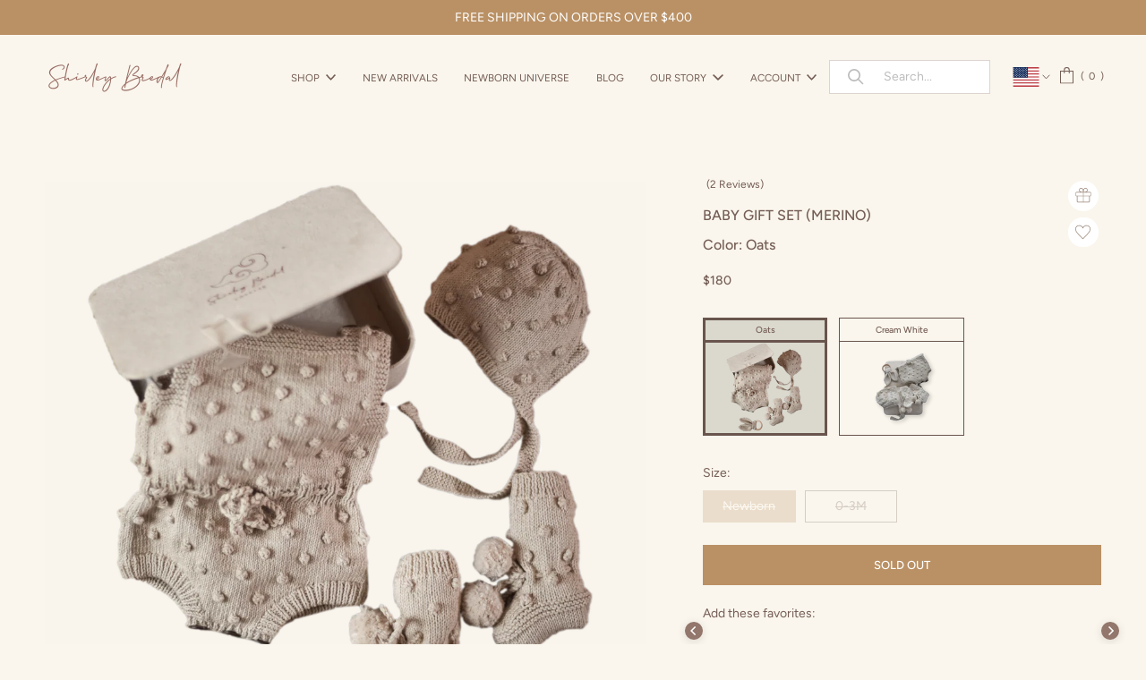

--- FILE ---
content_type: text/html; charset=utf-8
request_url: https://shirleybredal.com/collections/classic-knits/products/bubble-newborn-box-oats
body_size: 84769
content:
<!doctype html>

<html class="no-js" lang="en">
  
    <script type="text/javascript">
!function(e){if(!window.pintrk){window.pintrk=function()
{window.pintrk.queue.push(Array.prototype.slice.call(arguments))};var
n=window.pintrk;n.queue=[],n.version="3.0";var
t=document.createElement("script");t.async=!0,t.src=e;var
r=document.getElementsByTagName("script")[0];r.parentNode.insertBefore(t,r)}}
("https://s.pinimg.com/ct/core.js"); 

pintrk('load','2614304878122', { em: '', });
pintrk('page');
</script> 
<noscript> 
<img height="1" width="1" style="display:none;" alt=""
src="https://ct.pinterest.com/v3/?tid=2614304878122&noscript=1" /> 
</noscript>
   
  <head><script>
    if(location.search.indexOf("q=sale") > -1 || location.search.indexOf("q=Sale") > -1) {
      window.location.href = "/collections/sale";
    }
     
  </script>
  <!-- Google tag (gtag.js) -->
<script async src="https://www.googletagmanager.com/gtag/js?id=G-P0N84B0YBD"></script>
<script>
  window.dataLayer = window.dataLayer || [];
  function gtag(){dataLayer.push(arguments);}
  gtag('js', new Date());

  gtag('config', 'G-P0N84B0YBD');
</script>
<title>
    Baby Gift Set (Merino) – Oats | Hand-knitted newborn keepsake box
</title>
  <!-- "snippets/SEOManager.liquid" was not rendered, the associated app was uninstalled -->

    <meta charset="utf-8"> 
    <meta http-equiv="X-UA-Compatible" content="IE=edge,chrome=1">
    <meta name="viewport" content="width=device-width, initial-scale=1.0, height=device-height, minimum-scale=1.0, maximum-scale=1.0">
    <meta name="theme-color" content="">
    <meta name="facebook-domain-verification" content="r25xn0lvla52tekiq1p5duzfzm9h7g" />

    <link rel="canonical" href="https://shirleybredal.com/products/bubble-newborn-box-oats"><link rel="shortcut icon" href="//shirleybredal.com/cdn/shop/files/fav_96x.png?v=1654260800" type="image/png"><link rel="preconnect dns-prefetch" href="https://fonts.shopifycdn.com" />
    <link rel="preconnect dns-prefetch" href="https://cdn.shopify.com" />
    <link rel="preconnect dns-prefetch" href="https://v.shopify.com" />
    <link rel="preconnect dns-prefetch" href="https://cdn.shopifycloud.com" /> 
    <link href="https://fonts.googleapis.com/icon?family=Material+Icons" rel="stylesheet">
    
    <meta property="og:type" content="product">
  <meta property="og:title" content="Baby gift set (Merino) - Oats"><meta property="og:image" content="http://shirleybredal.com/cdn/shop/products/ANJ_5705-Edit_1024x.png?v=1681451171">
    <meta property="og:image:secure_url" content="https://shirleybredal.com/cdn/shop/products/ANJ_5705-Edit_1024x.png?v=1681451171"><meta property="og:image" content="http://shirleybredal.com/cdn/shop/products/301936832_779752730140604_6644359598451771060_n_1024x.jpg?v=1681451171">
    <meta property="og:image:secure_url" content="https://shirleybredal.com/cdn/shop/products/301936832_779752730140604_6644359598451771060_n_1024x.jpg?v=1681451171"><meta property="og:image" content="http://shirleybredal.com/cdn/shop/products/Untitleddesign-2023-04-13T141347.906_1024x.png?v=1681451171">
    <meta property="og:image:secure_url" content="https://shirleybredal.com/cdn/shop/products/Untitleddesign-2023-04-13T141347.906_1024x.png?v=1681451171"><meta property="product:price:amount" content="180.00">
  <meta property="product:price:currency" content="USD"><meta property="og:description" content="An heirloom newborn keepsake box featuring a hand-knitted soft merino wool bubble romper, bonnet, booties, and a sweet cotton bunny teether — the perfect timeless gift."><meta property="og:url" content="https://shirleybredal.com/products/bubble-newborn-box-oats">
<meta property="og:site_name" content="ShirleyBredalKTM"><meta name="twitter:card" content="summary"><meta name="twitter:title" content="Baby gift set (Merino) - Oats">
  <meta name="twitter:description" content="WHAT IS IT
An heirloom bundle at a great price. Valued at 235 USD - Your price: 180 USD!
The Shirley Bredal newborn keepsake box is the perfect gift. Inside the box,  you will find a sweet cotton bunny-teether and a hand-knitted bubble outfit; a romper, bonnet, and booties.  All knits are knitted in soft merino wool.">
  <meta name="twitter:image" content="https://shirleybredal.com/cdn/shop/products/ANJ_5705-Edit_600x600_crop_center.png?v=1681451171">
    <style>
  @font-face {
  font-family: Figtree;
  font-weight: 400;
  font-style: normal;
  font-display: swap;
  src: url("//shirleybredal.com/cdn/fonts/figtree/figtree_n4.3c0838aba1701047e60be6a99a1b0a40ce9b8419.woff2") format("woff2"),
       url("//shirleybredal.com/cdn/fonts/figtree/figtree_n4.c0575d1db21fc3821f17fd6617d3dee552312137.woff") format("woff");
}

  @font-face {
  font-family: Figtree;
  font-weight: 400;
  font-style: normal;
  font-display: swap;
  src: url("//shirleybredal.com/cdn/fonts/figtree/figtree_n4.3c0838aba1701047e60be6a99a1b0a40ce9b8419.woff2") format("woff2"),
       url("//shirleybredal.com/cdn/fonts/figtree/figtree_n4.c0575d1db21fc3821f17fd6617d3dee552312137.woff") format("woff");
}


  @font-face {
  font-family: Figtree;
  font-weight: 700;
  font-style: normal;
  font-display: swap;
  src: url("//shirleybredal.com/cdn/fonts/figtree/figtree_n7.2fd9bfe01586148e644724096c9d75e8c7a90e55.woff2") format("woff2"),
       url("//shirleybredal.com/cdn/fonts/figtree/figtree_n7.ea05de92d862f9594794ab281c4c3a67501ef5fc.woff") format("woff");
}

  @font-face {
  font-family: Figtree;
  font-weight: 600;
  font-style: normal;
  font-display: swap;
  src: url("//shirleybredal.com/cdn/fonts/figtree/figtree_n6.9d1ea52bb49a0a86cfd1b0383d00f83d3fcc14de.woff2") format("woff2"),
       url("//shirleybredal.com/cdn/fonts/figtree/figtree_n6.f0fcdea525a0e47b2ae4ab645832a8e8a96d31d3.woff") format("woff");
}

  @font-face {
  font-family: Figtree;
  font-weight: 500;
  font-style: normal;
  font-display: swap;
  src: url("//shirleybredal.com/cdn/fonts/figtree/figtree_n5.3b6b7df38aa5986536945796e1f947445832047c.woff2") format("woff2"),
       url("//shirleybredal.com/cdn/fonts/figtree/figtree_n5.f26bf6dcae278b0ed902605f6605fa3338e81dab.woff") format("woff");
}

  @font-face {
  font-family: Figtree;
  font-weight: 400;
  font-style: italic;
  font-display: swap;
  src: url("//shirleybredal.com/cdn/fonts/figtree/figtree_i4.89f7a4275c064845c304a4cf8a4a586060656db2.woff2") format("woff2"),
       url("//shirleybredal.com/cdn/fonts/figtree/figtree_i4.6f955aaaafc55a22ffc1f32ecf3756859a5ad3e2.woff") format("woff");
}

  @font-face {
  font-family: Figtree;
  font-weight: 700;
  font-style: italic;
  font-display: swap;
  src: url("//shirleybredal.com/cdn/fonts/figtree/figtree_i7.06add7096a6f2ab742e09ec7e498115904eda1fe.woff2") format("woff2"),
       url("//shirleybredal.com/cdn/fonts/figtree/figtree_i7.ee584b5fcaccdbb5518c0228158941f8df81b101.woff") format("woff");
}

  

  @font-face {
    font-family: "icons";
    src: url(//shirleybredal.com/cdn/shop/t/116/assets/icons.woff?v=64569) format("woff");
    font-display: swap;
  }

  :root {
    --heading-font-family : Figtree, sans-serif;
    --heading-font-weight : 400;
    --heading-font-style  : normal;

    --text-font-family : Figtree, sans-serif;
    --text-font-weight : 400;
    --text-font-style  : normal;

    --base-text-font-size   : 16px;
    --default-text-font-size: 14px;--background          : #ffffff;
    --background-rgb      : 255, 255, 255;
    --light-background    : #ffffff;
    --light-background-rgb: 255, 255, 255;
    --heading-color       : #998476;
    --text-color          : #998476;
    --text-color-rgb      : 153, 132, 118;
    --text-color-light    : #998476;
    --text-color-light-rgb: 153, 132, 118;
    --link-color          : #998476;
    --link-color-rgb      : 153, 132, 118;
    --border-color        : #f0edea;
    --border-color-rgb    : 240, 237, 234;

    --button-background    : #ba9165;
    --button-background-rgb: 186, 145, 101;
    --button-text-color    : #ffffff;

    --button-background2    : ;
    --button-background2-rgb: , , ;
    --button-text-color2   : ;
    
    --header-background       : #faf6ed;
    --header-background-sticky: rgba(250, 246, 237, 0.85);
    --header-background-sticky-alt: #faf6ed;
    --header-heading-color    : #745d55;
    --header-light-text-color : #ffffff;
    --header-border-color     : #e6dfd6;

    --footer-background    : #b9c6bf;
    --footer-text-color    : #ffffff;
    --footer-heading-color : #ffffff;
    --footer-border-color  : #c4cfc9;

    --navigation-background      : #aca582;
    --navigation-background-rgb  : 172, 165, 130;
    --navigation-text-color      : #ffffff;
    --navigation-text-color-light: rgba(255, 255, 255, 0.5);
    --navigation-border-color    : rgba(255, 255, 255, 0.25);

    --newsletter-popup-background     : #e0cdc7;
    --newsletter-popup-text-color     : #1c1b1b;
    --newsletter-popup-text-color-rgb : 28, 27, 27;

    --secondary-elements-background       : #f7ebe0;
    --secondary-elements-background-rgb   : 247, 235, 224;
    --secondary-elements-text-color       : #363636;
    --secondary-elements-text-color-light : rgba(54, 54, 54, 0.5);
    --secondary-elements-border-color     : rgba(54, 54, 54, 0.25);

    --product-sale-price-color    : #f94c43;
    --product-sale-price-color-rgb: 249, 76, 67;

    /* Shopify related variables */
    --payment-terms-background-color: #ffffff;

    /* Products */

    --horizontal-spacing-four-products-per-row: 60px;
        --horizontal-spacing-two-products-per-row : 60px;

    --vertical-spacing-four-products-per-row: 60px;
        --vertical-spacing-two-products-per-row : 75px;

    /* Animation */
    --drawer-transition-timing: cubic-bezier(0.645, 0.045, 0.355, 1);
    --header-base-height: 80px; /* We set a default for browsers that do not support CSS variables */

    /* Cursors */
    --cursor-zoom-in-svg    : url(//shirleybredal.com/cdn/shop/t/116/assets/cursor-zoom-in.svg?v=6734154673979576171732617551);
    --cursor-zoom-in-2x-svg : url(//shirleybredal.com/cdn/shop/t/116/assets/cursor-zoom-in-2x.svg?v=154757487137787314611732617551);
  }
</style>

<script>
  // IE11 does not have support for CSS variables, so we have to polyfill them
  if (!(((window || {}).CSS || {}).supports && window.CSS.supports('(--a: 0)'))) {
    const script = document.createElement('script');
    script.type = 'text/javascript';
    script.src = 'https://cdn.jsdelivr.net/npm/css-vars-ponyfill@2';
    script.onload = function() {
      cssVars({});
    };

    document.getElementsByTagName('head')[0].appendChild(script);
  }
</script>
  	<style>
  :root {
    --colour-secondary: #745d55;
    --colour-accent: #745d55;
    --colour-border: #e7e7e7;
    --border-color    : #e7e7e7;
    --colour-background: ;
    
    --colour-primary: #745d55;
    --colour-primary-30: rgba(116, 93, 85, 0.3);
    --colour-primary-15: rgba(116, 93, 85, 0.15);--colour-primary-alt: #000000;
    
    --colour-tertiary: #745d55;
    --colour-tertiary-30: rgba(116, 93, 85, 0.3);
    --colour-tertiary-15: rgba(116, 93, 85, 0.15);--colour-tertiary-alt: #ffffff;
    --tw: 80vw;

    --button-background-colour: #745d55;
    --button-bg-hover: #745d55;
    --button-text: #ffffff;
    --button-text-hover: #ffffff;

    --container-width: px;
    --container-padding: rem;

    --font-type-primary: ;
    --font-type-secondary: ;

    --font-size-large: 16;
    --font-size-medium: 14;
    --font-size-small: 12;
  }
</style>

    <script>window.performance && window.performance.mark && window.performance.mark('shopify.content_for_header.start');</script><meta name="google-site-verification" content="ra_jd1qyy4m8NMClh5OhGWHo7ePwIk0A0hK0WuBrUiU">
<meta id="shopify-digital-wallet" name="shopify-digital-wallet" content="/26738065431/digital_wallets/dialog">
<meta name="shopify-checkout-api-token" content="8627ca9d4335190716240496b62b823a">
<meta id="in-context-paypal-metadata" data-shop-id="26738065431" data-venmo-supported="false" data-environment="production" data-locale="en_US" data-paypal-v4="true" data-currency="USD">
<link rel="alternate" type="application/json+oembed" href="https://shirleybredal.com/products/bubble-newborn-box-oats.oembed">
<script async="async" src="/checkouts/internal/preloads.js?locale=en-US"></script>
<link rel="preconnect" href="https://shop.app" crossorigin="anonymous">
<script async="async" src="https://shop.app/checkouts/internal/preloads.js?locale=en-US&shop_id=26738065431" crossorigin="anonymous"></script>
<script id="apple-pay-shop-capabilities" type="application/json">{"shopId":26738065431,"countryCode":"SG","currencyCode":"USD","merchantCapabilities":["supports3DS"],"merchantId":"gid:\/\/shopify\/Shop\/26738065431","merchantName":"ShirleyBredalKTM","requiredBillingContactFields":["postalAddress","email","phone"],"requiredShippingContactFields":["postalAddress","email","phone"],"shippingType":"shipping","supportedNetworks":["visa","masterCard","amex"],"total":{"type":"pending","label":"ShirleyBredalKTM","amount":"1.00"},"shopifyPaymentsEnabled":true,"supportsSubscriptions":true}</script>
<script id="shopify-features" type="application/json">{"accessToken":"8627ca9d4335190716240496b62b823a","betas":["rich-media-storefront-analytics"],"domain":"shirleybredal.com","predictiveSearch":true,"shopId":26738065431,"locale":"en"}</script>
<script>var Shopify = Shopify || {};
Shopify.shop = "shirleybredalktm.myshopify.com";
Shopify.locale = "en";
Shopify.currency = {"active":"USD","rate":"1.0"};
Shopify.country = "US";
Shopify.theme = {"name":"SB (EDITED 11\/26)","id":163180576791,"schema_name":"Prestige","schema_version":"4.7.2","theme_store_id":855,"role":"main"};
Shopify.theme.handle = "null";
Shopify.theme.style = {"id":null,"handle":null};
Shopify.cdnHost = "shirleybredal.com/cdn";
Shopify.routes = Shopify.routes || {};
Shopify.routes.root = "/";</script>
<script type="module">!function(o){(o.Shopify=o.Shopify||{}).modules=!0}(window);</script>
<script>!function(o){function n(){var o=[];function n(){o.push(Array.prototype.slice.apply(arguments))}return n.q=o,n}var t=o.Shopify=o.Shopify||{};t.loadFeatures=n(),t.autoloadFeatures=n()}(window);</script>
<script>
  window.ShopifyPay = window.ShopifyPay || {};
  window.ShopifyPay.apiHost = "shop.app\/pay";
  window.ShopifyPay.redirectState = null;
</script>
<script id="shop-js-analytics" type="application/json">{"pageType":"product"}</script>
<script defer="defer" async type="module" src="//shirleybredal.com/cdn/shopifycloud/shop-js/modules/v2/client.init-shop-cart-sync_BT-GjEfc.en.esm.js"></script>
<script defer="defer" async type="module" src="//shirleybredal.com/cdn/shopifycloud/shop-js/modules/v2/chunk.common_D58fp_Oc.esm.js"></script>
<script defer="defer" async type="module" src="//shirleybredal.com/cdn/shopifycloud/shop-js/modules/v2/chunk.modal_xMitdFEc.esm.js"></script>
<script type="module">
  await import("//shirleybredal.com/cdn/shopifycloud/shop-js/modules/v2/client.init-shop-cart-sync_BT-GjEfc.en.esm.js");
await import("//shirleybredal.com/cdn/shopifycloud/shop-js/modules/v2/chunk.common_D58fp_Oc.esm.js");
await import("//shirleybredal.com/cdn/shopifycloud/shop-js/modules/v2/chunk.modal_xMitdFEc.esm.js");

  window.Shopify.SignInWithShop?.initShopCartSync?.({"fedCMEnabled":true,"windoidEnabled":true});

</script>
<script>
  window.Shopify = window.Shopify || {};
  if (!window.Shopify.featureAssets) window.Shopify.featureAssets = {};
  window.Shopify.featureAssets['shop-js'] = {"shop-cart-sync":["modules/v2/client.shop-cart-sync_DZOKe7Ll.en.esm.js","modules/v2/chunk.common_D58fp_Oc.esm.js","modules/v2/chunk.modal_xMitdFEc.esm.js"],"init-fed-cm":["modules/v2/client.init-fed-cm_B6oLuCjv.en.esm.js","modules/v2/chunk.common_D58fp_Oc.esm.js","modules/v2/chunk.modal_xMitdFEc.esm.js"],"shop-cash-offers":["modules/v2/client.shop-cash-offers_D2sdYoxE.en.esm.js","modules/v2/chunk.common_D58fp_Oc.esm.js","modules/v2/chunk.modal_xMitdFEc.esm.js"],"shop-login-button":["modules/v2/client.shop-login-button_QeVjl5Y3.en.esm.js","modules/v2/chunk.common_D58fp_Oc.esm.js","modules/v2/chunk.modal_xMitdFEc.esm.js"],"pay-button":["modules/v2/client.pay-button_DXTOsIq6.en.esm.js","modules/v2/chunk.common_D58fp_Oc.esm.js","modules/v2/chunk.modal_xMitdFEc.esm.js"],"shop-button":["modules/v2/client.shop-button_DQZHx9pm.en.esm.js","modules/v2/chunk.common_D58fp_Oc.esm.js","modules/v2/chunk.modal_xMitdFEc.esm.js"],"avatar":["modules/v2/client.avatar_BTnouDA3.en.esm.js"],"init-windoid":["modules/v2/client.init-windoid_CR1B-cfM.en.esm.js","modules/v2/chunk.common_D58fp_Oc.esm.js","modules/v2/chunk.modal_xMitdFEc.esm.js"],"init-shop-for-new-customer-accounts":["modules/v2/client.init-shop-for-new-customer-accounts_C_vY_xzh.en.esm.js","modules/v2/client.shop-login-button_QeVjl5Y3.en.esm.js","modules/v2/chunk.common_D58fp_Oc.esm.js","modules/v2/chunk.modal_xMitdFEc.esm.js"],"init-shop-email-lookup-coordinator":["modules/v2/client.init-shop-email-lookup-coordinator_BI7n9ZSv.en.esm.js","modules/v2/chunk.common_D58fp_Oc.esm.js","modules/v2/chunk.modal_xMitdFEc.esm.js"],"init-shop-cart-sync":["modules/v2/client.init-shop-cart-sync_BT-GjEfc.en.esm.js","modules/v2/chunk.common_D58fp_Oc.esm.js","modules/v2/chunk.modal_xMitdFEc.esm.js"],"shop-toast-manager":["modules/v2/client.shop-toast-manager_DiYdP3xc.en.esm.js","modules/v2/chunk.common_D58fp_Oc.esm.js","modules/v2/chunk.modal_xMitdFEc.esm.js"],"init-customer-accounts":["modules/v2/client.init-customer-accounts_D9ZNqS-Q.en.esm.js","modules/v2/client.shop-login-button_QeVjl5Y3.en.esm.js","modules/v2/chunk.common_D58fp_Oc.esm.js","modules/v2/chunk.modal_xMitdFEc.esm.js"],"init-customer-accounts-sign-up":["modules/v2/client.init-customer-accounts-sign-up_iGw4briv.en.esm.js","modules/v2/client.shop-login-button_QeVjl5Y3.en.esm.js","modules/v2/chunk.common_D58fp_Oc.esm.js","modules/v2/chunk.modal_xMitdFEc.esm.js"],"shop-follow-button":["modules/v2/client.shop-follow-button_CqMgW2wH.en.esm.js","modules/v2/chunk.common_D58fp_Oc.esm.js","modules/v2/chunk.modal_xMitdFEc.esm.js"],"checkout-modal":["modules/v2/client.checkout-modal_xHeaAweL.en.esm.js","modules/v2/chunk.common_D58fp_Oc.esm.js","modules/v2/chunk.modal_xMitdFEc.esm.js"],"shop-login":["modules/v2/client.shop-login_D91U-Q7h.en.esm.js","modules/v2/chunk.common_D58fp_Oc.esm.js","modules/v2/chunk.modal_xMitdFEc.esm.js"],"lead-capture":["modules/v2/client.lead-capture_BJmE1dJe.en.esm.js","modules/v2/chunk.common_D58fp_Oc.esm.js","modules/v2/chunk.modal_xMitdFEc.esm.js"],"payment-terms":["modules/v2/client.payment-terms_Ci9AEqFq.en.esm.js","modules/v2/chunk.common_D58fp_Oc.esm.js","modules/v2/chunk.modal_xMitdFEc.esm.js"]};
</script>
<script>(function() {
  var isLoaded = false;
  function asyncLoad() {
    if (isLoaded) return;
    isLoaded = true;
    var urls = ["https:\/\/loox.io\/widget\/41ZkzNja_c\/loox.1621406958646.js?shop=shirleybredalktm.myshopify.com","https:\/\/instafeed.nfcube.com\/cdn\/0db48852f81cf1ca179c13ed76322ef3.js?shop=shirleybredalktm.myshopify.com","https:\/\/shopify.livechatinc.com\/api\/v2\/script\/a47757fe-a9d3-4caf-8fee-4a3a4f8d9e9d\/widget.js?shop=shirleybredalktm.myshopify.com","https:\/\/cloudsearch-1f874.kxcdn.com\/shopify.js?srp=\/a\/search\u0026shop=shirleybredalktm.myshopify.com"];
    for (var i = 0; i < urls.length; i++) {
      var s = document.createElement('script');
      s.type = 'text/javascript';
      s.async = true;
      s.src = urls[i];
      var x = document.getElementsByTagName('script')[0];
      x.parentNode.insertBefore(s, x);
    }
  };
  if(window.attachEvent) {
    window.attachEvent('onload', asyncLoad);
  } else {
    window.addEventListener('load', asyncLoad, false);
  }
})();</script>
<script id="__st">var __st={"a":26738065431,"offset":-18000,"reqid":"5c46a690-3d93-413c-bb04-124160c05191-1769280813","pageurl":"shirleybredal.com\/collections\/classic-knits\/products\/bubble-newborn-box-oats","u":"cd1253c42396","p":"product","rtyp":"product","rid":6571291508759};</script>
<script>window.ShopifyPaypalV4VisibilityTracking = true;</script>
<script id="captcha-bootstrap">!function(){'use strict';const t='contact',e='account',n='new_comment',o=[[t,t],['blogs',n],['comments',n],[t,'customer']],c=[[e,'customer_login'],[e,'guest_login'],[e,'recover_customer_password'],[e,'create_customer']],r=t=>t.map((([t,e])=>`form[action*='/${t}']:not([data-nocaptcha='true']) input[name='form_type'][value='${e}']`)).join(','),a=t=>()=>t?[...document.querySelectorAll(t)].map((t=>t.form)):[];function s(){const t=[...o],e=r(t);return a(e)}const i='password',u='form_key',d=['recaptcha-v3-token','g-recaptcha-response','h-captcha-response',i],f=()=>{try{return window.sessionStorage}catch{return}},m='__shopify_v',_=t=>t.elements[u];function p(t,e,n=!1){try{const o=window.sessionStorage,c=JSON.parse(o.getItem(e)),{data:r}=function(t){const{data:e,action:n}=t;return t[m]||n?{data:e,action:n}:{data:t,action:n}}(c);for(const[e,n]of Object.entries(r))t.elements[e]&&(t.elements[e].value=n);n&&o.removeItem(e)}catch(o){console.error('form repopulation failed',{error:o})}}const l='form_type',E='cptcha';function T(t){t.dataset[E]=!0}const w=window,h=w.document,L='Shopify',v='ce_forms',y='captcha';let A=!1;((t,e)=>{const n=(g='f06e6c50-85a8-45c8-87d0-21a2b65856fe',I='https://cdn.shopify.com/shopifycloud/storefront-forms-hcaptcha/ce_storefront_forms_captcha_hcaptcha.v1.5.2.iife.js',D={infoText:'Protected by hCaptcha',privacyText:'Privacy',termsText:'Terms'},(t,e,n)=>{const o=w[L][v],c=o.bindForm;if(c)return c(t,g,e,D).then(n);var r;o.q.push([[t,g,e,D],n]),r=I,A||(h.body.append(Object.assign(h.createElement('script'),{id:'captcha-provider',async:!0,src:r})),A=!0)});var g,I,D;w[L]=w[L]||{},w[L][v]=w[L][v]||{},w[L][v].q=[],w[L][y]=w[L][y]||{},w[L][y].protect=function(t,e){n(t,void 0,e),T(t)},Object.freeze(w[L][y]),function(t,e,n,w,h,L){const[v,y,A,g]=function(t,e,n){const i=e?o:[],u=t?c:[],d=[...i,...u],f=r(d),m=r(i),_=r(d.filter((([t,e])=>n.includes(e))));return[a(f),a(m),a(_),s()]}(w,h,L),I=t=>{const e=t.target;return e instanceof HTMLFormElement?e:e&&e.form},D=t=>v().includes(t);t.addEventListener('submit',(t=>{const e=I(t);if(!e)return;const n=D(e)&&!e.dataset.hcaptchaBound&&!e.dataset.recaptchaBound,o=_(e),c=g().includes(e)&&(!o||!o.value);(n||c)&&t.preventDefault(),c&&!n&&(function(t){try{if(!f())return;!function(t){const e=f();if(!e)return;const n=_(t);if(!n)return;const o=n.value;o&&e.removeItem(o)}(t);const e=Array.from(Array(32),(()=>Math.random().toString(36)[2])).join('');!function(t,e){_(t)||t.append(Object.assign(document.createElement('input'),{type:'hidden',name:u})),t.elements[u].value=e}(t,e),function(t,e){const n=f();if(!n)return;const o=[...t.querySelectorAll(`input[type='${i}']`)].map((({name:t})=>t)),c=[...d,...o],r={};for(const[a,s]of new FormData(t).entries())c.includes(a)||(r[a]=s);n.setItem(e,JSON.stringify({[m]:1,action:t.action,data:r}))}(t,e)}catch(e){console.error('failed to persist form',e)}}(e),e.submit())}));const S=(t,e)=>{t&&!t.dataset[E]&&(n(t,e.some((e=>e===t))),T(t))};for(const o of['focusin','change'])t.addEventListener(o,(t=>{const e=I(t);D(e)&&S(e,y())}));const B=e.get('form_key'),M=e.get(l),P=B&&M;t.addEventListener('DOMContentLoaded',(()=>{const t=y();if(P)for(const e of t)e.elements[l].value===M&&p(e,B);[...new Set([...A(),...v().filter((t=>'true'===t.dataset.shopifyCaptcha))])].forEach((e=>S(e,t)))}))}(h,new URLSearchParams(w.location.search),n,t,e,['guest_login'])})(!0,!0)}();</script>
<script integrity="sha256-4kQ18oKyAcykRKYeNunJcIwy7WH5gtpwJnB7kiuLZ1E=" data-source-attribution="shopify.loadfeatures" defer="defer" src="//shirleybredal.com/cdn/shopifycloud/storefront/assets/storefront/load_feature-a0a9edcb.js" crossorigin="anonymous"></script>
<script crossorigin="anonymous" defer="defer" src="//shirleybredal.com/cdn/shopifycloud/storefront/assets/shopify_pay/storefront-65b4c6d7.js?v=20250812"></script>
<script data-source-attribution="shopify.dynamic_checkout.dynamic.init">var Shopify=Shopify||{};Shopify.PaymentButton=Shopify.PaymentButton||{isStorefrontPortableWallets:!0,init:function(){window.Shopify.PaymentButton.init=function(){};var t=document.createElement("script");t.src="https://shirleybredal.com/cdn/shopifycloud/portable-wallets/latest/portable-wallets.en.js",t.type="module",document.head.appendChild(t)}};
</script>
<script data-source-attribution="shopify.dynamic_checkout.buyer_consent">
  function portableWalletsHideBuyerConsent(e){var t=document.getElementById("shopify-buyer-consent"),n=document.getElementById("shopify-subscription-policy-button");t&&n&&(t.classList.add("hidden"),t.setAttribute("aria-hidden","true"),n.removeEventListener("click",e))}function portableWalletsShowBuyerConsent(e){var t=document.getElementById("shopify-buyer-consent"),n=document.getElementById("shopify-subscription-policy-button");t&&n&&(t.classList.remove("hidden"),t.removeAttribute("aria-hidden"),n.addEventListener("click",e))}window.Shopify?.PaymentButton&&(window.Shopify.PaymentButton.hideBuyerConsent=portableWalletsHideBuyerConsent,window.Shopify.PaymentButton.showBuyerConsent=portableWalletsShowBuyerConsent);
</script>
<script data-source-attribution="shopify.dynamic_checkout.cart.bootstrap">document.addEventListener("DOMContentLoaded",(function(){function t(){return document.querySelector("shopify-accelerated-checkout-cart, shopify-accelerated-checkout")}if(t())Shopify.PaymentButton.init();else{new MutationObserver((function(e,n){t()&&(Shopify.PaymentButton.init(),n.disconnect())})).observe(document.body,{childList:!0,subtree:!0})}}));
</script>
<link id="shopify-accelerated-checkout-styles" rel="stylesheet" media="screen" href="https://shirleybredal.com/cdn/shopifycloud/portable-wallets/latest/accelerated-checkout-backwards-compat.css" crossorigin="anonymous">
<style id="shopify-accelerated-checkout-cart">
        #shopify-buyer-consent {
  margin-top: 1em;
  display: inline-block;
  width: 100%;
}

#shopify-buyer-consent.hidden {
  display: none;
}

#shopify-subscription-policy-button {
  background: none;
  border: none;
  padding: 0;
  text-decoration: underline;
  font-size: inherit;
  cursor: pointer;
}

#shopify-subscription-policy-button::before {
  box-shadow: none;
}

      </style>

<script>window.performance && window.performance.mark && window.performance.mark('shopify.content_for_header.end');</script>
    
    <link rel="stylesheet" href="//shirleybredal.com/cdn/shop/t/116/assets/theme.scss.css?v=66325325037565757661762779298">
    
    <link rel="preload" href="//shirleybredal.com/cdn/shop/t/116/assets/libs_combined.css?v=20822197660724270601732617551" as="style" onload="this.onload=null;this.rel='stylesheet'">
    <noscript><link rel="stylesheet" href="//shirleybredal.com/cdn/shop/t/116/assets/libs_combined.css?v=20822197660724270601732617551"></noscript>

    <script>
      // This allows to expose several variables to the global scope, to be used in scripts
      window.theme = {
        pageType: "product",
        moneyFormat: "\u003cspan class=money\u003e${{amount}}\u003c\/span\u003e",
        moneyWithCurrencyFormat: "\u003cspan class=money\u003e${{amount}} USD\u003c\/span\u003e",
        productImageSize: "natural",
        searchMode: "product,article",
        showPageTransition: false,
        showElementStaggering: true,
        showImageZooming: true,
        enableCartGiftProduct: false
      };

      window.routes = {
        rootUrl: "\/",
        cartUrl: "\/cart",
        cartAddUrl: "\/cart\/add",
        cartChangeUrl: "\/cart\/change",
        searchUrl: "\/search",
        productRecommendationsUrl: "\/recommendations\/products"
      };

      window.languages = {
        cartAddNote: "Add special message to this order",
        cartEditNote: "Edit Order Note",
        productImageLoadingError: "This image could not be loaded. Please try to reload the page.",
        productFormAddToCart: "Add to cart",
        productFormUnavailable: "Unavailable",
        productFormSoldOut: "Sold Out",
        shippingEstimatorOneResult: "1 option available:",
        shippingEstimatorMoreResults: "{{count}} options available:",
        shippingEstimatorNoResults: "No shipping could be found",
        cartMessage: ""
      };

      window.lazySizesConfig = {
        loadHidden: false,
        hFac: 0.5,
        expFactor: 2,
        ricTimeout: 150,
        lazyClass: 'Image--lazyLoad',
        loadingClass: 'Image--lazyLoading',
        loadedClass: 'Image--lazyLoaded'
      };
      
      window.collectionBadges = [
        
          
          
          
          
          
          
          
          
          
        
          
          
          
          
          
          
          
          
          
          {
            badge: "NEW",
            product_handles: ["holiday-hellebore-stocking-cream-white","holiday-hellebore-stocking-grape","holiday-hellebore-stocking-moss","personalized-garland-stocking-cream-white-copy","personalized-holiday-hellebore-stocking-moss","personalized-holiday-hellebore-stocking-grape"],
            filter_handles: [],
            type: "everywhere",
            style: "default",
            colour: "#ffffff",
            background: "#aca582",
            collection_handles: "",
            selection: "product"
          }
          
        
      ];

      document.documentElement.className = document.documentElement.className.replace('no-js', 'js');
      document.documentElement.style.setProperty('--window-height', window.innerHeight + 'px');

      // We do a quick detection of some features (we could use Modernizr but for so little...)
      (function() {
        document.documentElement.className += ((window.CSS && window.CSS.supports('(position: sticky) or (position: -webkit-sticky)')) ? ' supports-sticky' : ' no-supports-sticky');
        document.documentElement.className += (window.matchMedia('(-moz-touch-enabled: 1), (hover: none)')).matches ? ' no-supports-hover' : ' supports-hover';
      }());
    </script>

    <script src="//shirleybredal.com/cdn/shop/t/116/assets/lazysizes.min.js?v=174358363404432586981732617551" async></script><script src="https://polyfill-fastly.net/v3/polyfill.min.js?unknown=polyfill&features=fetch,Element.prototype.closest,Element.prototype.remove,Element.prototype.classList,Array.prototype.includes,Array.prototype.fill,Object.assign,CustomEvent,IntersectionObserver,IntersectionObserverEntry,URL" defer></script>
    <script src="//shirleybredal.com/cdn/shop/t/116/assets/libs.min.js?v=87938742486793209421732617551" defer></script>
    <script src="//shirleybredal.com/cdn/shop/t/116/assets/theme.js?v=15921497379722826861732618473" defer></script>
    <script src="//shirleybredal.com/cdn/shop/t/116/assets/custom.js?v=92653737091187689171732617551" defer></script>


  <link rel="stylesheet" href="https://cdnjs.cloudflare.com/ajax/libs/Swiper/9.0.0/swiper-bundle.min.css" integrity="sha512-6lU2uSHWvMl9Su6DNUYWsOr+FExyWVGojMTQJB6lHGlQQQZpYe5tQR1HGBQLkpZfAa0jW5gDvVUtjkQntaFUTw==" crossorigin="anonymous" referrerpolicy="no-referrer" />
  <script src="https://cdnjs.cloudflare.com/ajax/libs/Swiper/9.0.0/swiper-bundle.min.js" integrity="sha512-U0YYmuLwX0Z1X7dX4z45TWvkn0f8cDXPzLL0NvlgGmGs0ugchpFAO7K+7uXBcCrjVDq5A0wAnISCcf/XhSNYiA==" crossorigin="anonymous" referrerpolicy="no-referrer"></script>
  
 

    
    
    <link href="//shirleybredal.com/cdn/shop/t/116/assets/custom.styles.scss.css?v=127558619182292051431742808201" rel="stylesheet" type="text/css" media="all" />
    <script src="//shirleybredal.com/cdn/shop/t/116/assets/custom.scripts.js?v=124947524381878138901732619754" defer></script>
    
    
    <link rel="stylesheet" href="https://cdn.jsdelivr.net/npm/flatpickr/dist/flatpickr.min.css">
    <script src="https://cdn.jsdelivr.net/npm/flatpickr"></script>
    
    <script src="https://cdnjs.cloudflare.com/ajax/libs/html2canvas/1.4.0/html2canvas.min.js" integrity="sha512-UcDEnmFoMh0dYHu0wGsf5SKB7z7i5j3GuXHCnb3i4s44hfctoLihr896bxM0zL7jGkcHQXXrJsFIL62ehtd6yQ==" crossorigin="anonymous" referrerpolicy="no-referrer"></script>
    
    <script>
      (function () {
        window.onpageshow = function() {
          if (window.theme.showPageTransition) {
            var pageTransition = document.querySelector('.PageTransition');

            if (pageTransition) {
              pageTransition.style.visibility = 'visible';
              pageTransition.style.opacity = '0';
            }
          }

          // When the page is loaded from the cache, we have to reload the cart content
          document.documentElement.dispatchEvent(new CustomEvent('cart:refresh', {
            bubbles: true
          }));
        };
      })();
      
      /*! js-cookie v3.0.0-rc.1 | MIT */
      !function(e,t){"object"==typeof exports&&"undefined"!=typeof module?module.exports=t():"function"==typeof define&&define.amd?define(t):(e=e||self,function(){var n=e.Cookies,r=e.Cookies=t();r.noConflict=function(){return e.Cookies=n,r}}())}(this,function(){"use strict";function e(e){for(var t=1;t<arguments.length;t++){var n=arguments[t];for(var r in n)e[r]=n[r]}return e}var t={read:function(e){return e.replace(/(%[\dA-F]{2})+/gi,decodeURIComponent)},write:function(e){return encodeURIComponent(e).replace(/%(2[346BF]|3[AC-F]|40|5[BDE]|60|7[BCD])/g,decodeURIComponent)}};return function n(r,o){function i(t,n,i){if("undefined"!=typeof document){"number"==typeof(i=e({},o,i)).expires&&(i.expires=new Date(Date.now()+864e5*i.expires)),i.expires&&(i.expires=i.expires.toUTCString()),t=encodeURIComponent(t).replace(/%(2[346B]|5E|60|7C)/g,decodeURIComponent).replace(/[()]/g,escape),n=r.write(n,t);var c="";for(var u in i)i[u]&&(c+="; "+u,!0!==i[u]&&(c+="="+i[u].split(";")[0]));return document.cookie=t+"="+n+c}}return Object.create({set:i,get:function(e){if("undefined"!=typeof document&&(!arguments.length||e)){for(var n=document.cookie?document.cookie.split("; "):[],o={},i=0;i<n.length;i++){var c=n[i].split("="),u=c.slice(1).join("=");'"'===u[0]&&(u=u.slice(1,-1));try{var f=t.read(c[0]);if(o[f]=r.read(u,f),e===f)break}catch(e){}}return e?o[e]:o}},remove:function(t,n){i(t,"",e({},n,{expires:-1}))},withAttributes:function(t){return n(this.converter,e({},this.attributes,t))},withConverter:function(t){return n(e({},this.converter,t),this.attributes)}},{attributes:{value:Object.freeze(o)},converter:{value:Object.freeze(r)}})}(t,{path:"/"})});
    </script>
    
    <script>
      !function(t,e){"object"==typeof exports&&"undefined"!=typeof module?e(exports):"function"==typeof define&&define.amd?define(["exports"],e):e((t=t||self).window=t.window||{})}(this,function(e){"use strict";function _inheritsLoose(t,e){t.prototype=Object.create(e.prototype),(t.prototype.constructor=t).__proto__=e}function _assertThisInitialized(t){if(void 0===t)throw new ReferenceError("this hasn't been initialised - super() hasn't been called");return t} /*! * GSAP 3.0.1 * https://greensock.com * * @license Copyright 2008-2019, GreenSock. All rights reserved. * Subject to the terms at https://greensock.com/standard-license or for * Club GreenSock members, the agreement issued with that membership. * @author: Jack Doyle, jack@greensock.com */function n(t){return"string"==typeof t}function o(t){return"function"==typeof t}function p(t){return"number"==typeof t}function q(t){return void 0===t}function r(t){return"object"==typeof t}function s(t){return!1!==t}function t(){return"undefined"!=typeof window}function u(t){return o(t)||n(t)}function J(t){return(l=dt(t,at))&&ee}function K(t,e){return console.warn("Invalid",t,"tween of",e,"Missing plugin? gsap.registerPlugin()")}function L(t,e){return!e&&console.warn(t)}function M(t,e){return t&&(at[t]=e)&&l&&(l[t]=e)||at}function N(){return 0}function W(t){var e,n,i=t[0];if(!r(i)&&!o(i))return G(t)?t:[t];if(!(e=(i._gsap||{}).harness)){for(n=ct.length;n--&&!ct[n].targetTest(i););e=ct[n]}for(n=t.length;n--;)t[n]._gsap||(t[n]._gsap=new Ft(t[n],e));return t}function X(t){return t._gsap||W(vt(t))[0]._gsap}function Y(t,e){var r=t[e];return o(r)?t[e]():q(r)&&t.getAttribute(e)||r}function Z(t,e){return(t=t.split(",")).forEach(e)||t}function $(t){return Math.round(1e4*t)/1e4}function _(t,e){for(var r=e.length,n=0;t.indexOf(e[n])<0&&++n<r;);return n<r}function aa(t,e,r){var n,i=p(t[1]),a=(i?2:1)+(e<2?0:1),o=t[a];return i&&(o.duration=t[1]),1===e?(o.runBackwards=1,o.immediateRender=s(o.immediateRender)):2===e&&(n=t[a-1],o.startAt=n,o.immediateRender=s(o.immediateRender)),o.parent=r,o}function ba(){var t,e,r=ot.length,n=ot.slice(0);for(ut={},t=ot.length=0;t<r;t++)(e=n[t])&&e._lazy&&(e.render(e._lazy[0],e._lazy[1],!0)._lazy=0)}function ca(t,e,r,n){ot.length&&ba(),t.render(e,r,n),ot.length&&ba()}function da(t){var e=parseFloat(t);return e||0===e?e:t}function ea(t){return t}function fa(t,e){for(var r in e)r in t||(t[r]=e[r]);return t}function ga(t,e){for(var r in e)r in t||"duration"===r||"ease"===r||(t[r]=e[r])}function ia(t,e){for(var n in e)t[n]=r(e[n])?ia(t[n]||(t[n]={}),e[n]):e[n];return t}function ja(t,e){var r,n={};for(r in t)r in e||(n[r]=t[r]);return n}function na(t,e,r,n){void 0===r&&(r="_first"),void 0===n&&(n="_last");var i=e._prev,a=e._next;i?i._next=a:t[r]===e&&(t[r]=a),a?a._prev=i:t[n]===e&&(t[n]=i),e._dp=t,e._next=e._prev=e.parent=null}function oa(t,e){!t.parent||e&&!t.parent.autoRemoveChildren||t.parent.remove(t),t._act=0}function pa(t){for(var e=t;e;)e._dirty=1,e=e.parent;return t}function sa(t){var e;return t._repeat?(e=t.duration()+t._rDelay)*~~(t._tTime/e):0}function ta(t,e){return 0<e._ts?(t-e._start)*e._ts:(e._dirty?e.totalDuration():e._tDur)+(t-e._start)*e._ts}function ua(t,e,r){if(e.parent&&oa(e),e._start=r+e._delay,e._end=e._start+(e.totalDuration()/e._ts||0),function _addLinkedListItem(t,e,r,n,i){void 0===r&&(r="_first"),void 0===n&&(n="_last");var a,s=t[n];if(i)for(a=e[i];s&&s[i]>a;)s=s._prev;s?(e._next=s._next,s._next=e):(e._next=t[r],t[r]=e),e._next?e._next._prev=e:t[n]=e,e._prev=s,e.parent=t}(t,e,"_first","_last",t._sort?"_start":0),(t._recent=e)._time||!e._dur&&e._initted){var n=(t.rawTime()-e._start)*e._ts;(!e._dur||mt(0,e.totalDuration(),n)-e._tTime>B)&&e.render(n,!0)}if(pa(t),t._dp&&t._time>=t._dur&&t._ts&&t._dur<t.duration())for(var i=t;i._dp;)i.totalTime(i._tTime,!0),i=i._dp;return t}function va(t,e,r,n){return It(t,e),t._initted?!r&&t._pt&&t.vars.lazy?(ot.push(t),t._lazy=[e,n],1):void 0:1}function ya(t){if(t instanceof Et)return pa(t);var e=t._repeat;return t._tDur=e?e<0?1e20:$(t._dur*(e+1)+t._rDelay*e):t._dur,pa(t.parent),t}function Aa(t,e){var r,i,a=t.labels,s=t._recent||_t,o=t.duration()>=D?s.endTime(!1):t._dur;return n(e)&&(isNaN(e)||e in a)?"<"===(r=e.charAt(0))||">"===r?("<"===r?s._start:s.endTime(0<=s._repeat))+(parseFloat(e.substr(1))||0):(r=e.indexOf("="))<0?(e in a||(a[e]=o),a[e]):(i=+(e.charAt(r-1)+e.substr(r+1)),1<r?Aa(t,e.substr(0,r-1))+i:o+i):null==e?o:+e}function Ba(t,e){return t||0===t?e(t):e}function Da(t){return(t+"").substr((parseFloat(t)+"").length)}function Ga(t){return r(t)&&"length"in t&&t.length-1 in t&&r(t[0])&&t!==i}function Ja(t){if(o(t))return t;var d=r(t)?t:{each:t},_=Dt(d.ease),m=d.from||0,g=parseFloat(d.base)||0,v={},e=0<m&&m<1,y=isNaN(m)||e,b=d.axis,w=m,T=m;return n(m)?w=T={center:.5,edges:.5,end:1}[m]||0:!e&&y&&(w=m[0],T=m[1]),function(t,e,r){var n,i,a,s,o,u,h,l,f,c=(r||d).length,p=v[c];if(!p){if(!(f="auto"===d.grid?0:(d.grid||[1,D])[1])){for(h=-D;h<(h=r[f++].getBoundingClientRect().left)&&f<c;);f--}for(p=v[c]=[],n=y?Math.min(f,c)*w-.5:m%f,i=y?c*T/f-.5:m/f|0,l=D,u=h=0;u<c;u++)a=u%f-n,s=i-(u/f|0),p[u]=o=b?Math.abs("y"===b?s:a):j(a*a+s*s),h<o&&(h=o),o<l&&(l=o);p.max=h-l,p.min=l,p.v=c=(parseFloat(d.amount)||parseFloat(d.each)*(c<f?c-1:b?"y"===b?c/f:f:Math.max(f,c/f))||0)*("edges"===m?-1:1),p.b=c<0?g-c:g,p.u=Da(d.amount||d.each)||0,_=_&&c<0?Ct(_):_}return c=(p[t]-p.min)/p.max||0,$(p.b+(_?_(c):c)*p.v)+p.u}}function Ka(e){var r=e<1?Math.pow(10,(e+"").length-2):1;return function(t){return~~(Math.round(parseFloat(t)/e)*e*r)/r+(p(t)?0:Da(t))}}function La(u,t){var h,l,e=G(u);return!e&&r(u)&&(h=e=u.radius||D,u=vt(u.values),(l=!p(u[0]))&&(h*=h)),Ba(t,e?function(t){for(var e,r,n=parseFloat(l?t.x:t),i=parseFloat(l?t.y:0),a=D,s=0,o=u.length;o--;)(e=l?(e=u[o].x-n)*e+(r=u[o].y-i)*r:Math.abs(u[o]-n))<a&&(a=e,s=o);return s=!h||a<=h?u[s]:t,l||s===t||p(t)?s:s+Da(t)}:Ka(u))}function Ma(t,e,r,n){return Ba(G(t)?!e:!n,function(){return G(t)?t[~~(Math.random()*t.length)]:(r=r||1e-5)&&(n=r<1?Math.pow(10,(r+"").length-2):1)&&~~(Math.round((t+Math.random()*(e-t))/r)*r*n)/n})}function Qa(e,r,t){return Ba(t,function(t){return e[~~r(t)]})}function Ta(t){for(var e,r,n,i,a=0,s="";~(e=t.indexOf("random(",a));)n=t.indexOf(")",e),i="["===t.charAt(e+7),r=t.substr(e+7,n-e-7).match(i?it:H),s+=t.substr(a,e-a)+Ma(i?r:+r[0],+r[1],+r[2]||1e-5),a=n+1;return s+t.substr(a,t.length-a)}function Wa(t,e,r){var n,i,a,s=t.labels,o=D;for(n in s)(i=s[n]-e)<0==!!r&&i&&o>(i=Math.abs(i))&&(a=n,o=i);return a}function Ya(t){return oa(t),t.progress()<1&&bt(t,"onInterrupt"),t}function bb(t,e,r){return(6*(t=t<0?t+1:1<t?t-1:t)<1?e+(r-e)*t*6:t<.5?r:3*t<2?e+(r-e)*(2/3-t)*6:e)*wt+.5|0}function cb(t,e){var r,n,i,a,s,o,u,h,l,f,c=t?p(t)?[t>>16,t>>8&wt,t&wt]:0:Tt.black;if(!c){if(","===t.substr(-1)&&(t=t.substr(0,t.length-1)),Tt[t])c=Tt[t];else if("#"===t.charAt(0))4===t.length&&(t="#"+(r=t.charAt(1))+r+(n=t.charAt(2))+n+(i=t.charAt(3))+i),c=[(t=parseInt(t.substr(1),16))>>16,t>>8&wt,t&wt];else if("hsl"===t.substr(0,3))if(c=f=t.match(H),e){if(~t.indexOf("="))return t.match(tt)}else a=+c[0]%360/360,s=+c[1]/100,r=2*(o=+c[2]/100)-(n=o<=.5?o*(s+1):o+s-o*s),3<c.length&&(c[3]*=1),c[0]=bb(a+1/3,r,n),c[1]=bb(a,r,n),c[2]=bb(a-1/3,r,n);else c=t.match(H)||Tt.transparent;c=c.map(Number)}return e&&!f&&(r=c[0]/wt,n=c[1]/wt,i=c[2]/wt,o=((u=Math.max(r,n,i))+(h=Math.min(r,n,i)))/2,u===h?a=s=0:(l=u-h,s=.5<o?l/(2-u-h):l/(u+h),a=u===r?(n-i)/l+(n<i?6:0):u===n?(i-r)/l+2:(r-n)/l+4,a*=60),c[0]=a+.5|0,c[1]=100*s+.5|0,c[2]=100*o+.5|0),c}function db(t,e){var r,n,i,a=(t+"").match(xt),s=0,o="";if(!a)return t;for(r=0;r<a.length;r++)n=a[r],s+=(i=t.substr(s,t.indexOf(n,s)-s)).length+n.length,3===(n=cb(n,e)).length&&n.push(1),o+=i+(e?"hsla("+n[0]+","+n[1]+"%,"+n[2]+"%,"+n[3]:"rgba("+n.join(","))+")";return o+t.substr(s)}function gb(t){var e,r=t.join(" ");xt.lastIndex=0,xt.test(r)&&(e=kt.test(r),t[0]=db(t[0],e),t[1]=db(t[1],e))}function ob(t){var e=(t+"").split("("),r=Ot[e[0]];return r&&1<e.length&&r.config?r.config.apply(null,~t.indexOf("{")?[function _parseObjectInString(t){for(var e,r,n,i={},a=t.substr(1,t.length-3).split(":"),s=a[0],o=1,u=a.length;o<u;o++)r=a[o],e=o!==u-1?r.lastIndexOf(","):r.length,n=r.substr(0,e),i[s]=isNaN(n)?n.replace(St,"").trim():+n,s=r.substr(e+1).trim();return i}(e[1])]:rt.exec(t)[1].split(",").map(da)):Ot._CE&&Pt.test(t)?Ot._CE("",t):r}function rb(t,e,r,n){void 0===r&&(r=function easeOut(t){return 1-e(1-t)}),void 0===n&&(n=function easeInOut(t){return t<.5?e(2*t)/2:1-e(2*(1-t))/2});var i,a={easeIn:e,easeOut:r,easeInOut:n};return Z(t,function(t){for(var e in Ot[t]=at[t]=a,Ot[i=t.toLowerCase()]=r,a)Ot[i+("easeIn"===e?".in":"easeOut"===e?".out":".inOut")]=Ot[t+"."+e]=a[e]}),a}function sb(e){return function(t){return t<.5?(1-e(1-2*t))/2:.5+e(2*(t-.5))/2}}function tb(r,t,e){function sk(t){return 1===t?1:n*Math.pow(2,-10*t)*Q((t-a)*i)+1}var n=1<=t?t:1,i=(e||(r?.3:.45))/(t<1?t:1),a=i/F*(Math.asin(1/n)||0),s="out"===r?sk:"in"===r?function(t){return 1-sk(1-t)}:sb(sk);return i=F/i,s.config=function(t,e){return tb(r,t,e)},s}function ub(e,r){function Ak(t){return--t*t*((r+1)*t+r)+1}void 0===r&&(r=1.70158);var t="out"===e?Ak:"in"===e?function(t){return 1-Ak(1-t)}:sb(Ak);return t.config=function(t){return ub(e,t)},t}var R,i,a,h,l,f,d,c,m,g,v,y,b,w,T,x,k,A,O,P,S,C,U={autoSleep:120,force3D:"auto",nullTargetWarn:1,units:{lineHeight:""}},E={duration:.5,overwrite:!1,delay:0},D=1e8,B=1/D,F=2*Math.PI,z=F/4,I=0,j=Math.sqrt,V=Math.cos,Q=Math.sin,G=Array.isArray,H=/(?:-?\.?\d|\.)+/gi,tt=/[-+=\.]*\d+[\.e\-\+]*\d*[e\-\+]*\d*/gi,et=/[-+=\.]*\d+(?:\.|e-|e)*\d*/gi,rt=/\(([^()]+)\)/i,nt=/[\+-]=-?[\.\d]+/,it=/[#\-+\.]*\b[a-z\d-=+%.]+/gi,at={},st={},ot=[],ut={},ht={},lt={},ft=30,ct=[],pt="onComplete,onUpdate,onStart,onRepeat,onReverseComplete,onInterrupt",dt=function _merge(t,e){for(var r in e)t[r]=e[r];return t},_t={_start:0,endTime:N},mt=function _clamp(t,e,r){return r<t?t:e<r?e:r},gt=[].slice,vt=function toArray(t,e){return!n(t)||e||!a&&Mt()?G(t)?function _flatten(t,r,i){return void 0===i&&(i=[]),t.forEach(function(t){var e;return n(t)&&!r||Ga(t)?(e=i).push.apply(e,vt(t)):i.push(t)})||i}(t,e):Ga(t)?gt.call(t,0):t?[t]:[]:gt.call(h.querySelectorAll(t),0)},yt=function mapRange(e,t,r,n,i){var a=t-e,s=n-r;return Ba(i,function(t){return r+(t-e)/a*s})},bt=function _callback(t,e,r){var n,i,a=t.vars,s=a[e];if(s)return n=a[e+"Params"],i=a.callbackScope||t,r&&ot.length&&ba(),n?s.apply(i,n):s.call(i,t)},wt=255,Tt={aqua:[0,wt,wt],lime:[0,wt,0],silver:[192,192,192],black:[0,0,0],maroon:[128,0,0],teal:[0,128,128],blue:[0,0,wt],navy:[0,0,128],white:[wt,wt,wt],olive:[128,128,0],yellow:[wt,wt,0],orange:[wt,165,0],gray:[128,128,128],purple:[128,0,128],green:[0,128,0],red:[wt,0,0],pink:[wt,192,203],cyan:[0,wt,wt],transparent:[wt,wt,wt,0]},xt=function(){var t,e="(?:\\b(?:(?:rgb|rgba|hsl|hsla)\\(.+?\\))|\\B#(?:[0-9a-f]{3}){1,2}\\b";for(t in Tt)e+="|"+t+"\\b";return new RegExp(e+")","gi")}(),kt=/hsl[a]?\(/,At=(b=Date.now,w=500,T=33,x=b(),k=x,O=A=1/60,y={time:0,frame:0,tick:function tick(){yj(!0)},wake:function wake(){f&&(!a&&t()&&(i=a=window,h=i.document||{},at.gsap=ee,(i.gsapVersions||(i.gsapVersions=[])).push(ee.version),J(l||i.GreenSockGlobals||!i.gsap&&i||{}),v=i.requestAnimationFrame),m&&y.sleep(),g=v||function(t){return setTimeout(t,1e3*(O-y.time)+1|0)},c=1,yj(2))},sleep:function sleep(){(v?i.cancelAnimationFrame:clearTimeout)(m),c=0,g=N},lagSmoothing:function lagSmoothing(t,e){w=t||1e8,T=Math.min(e,w,0)},fps:function fps(t){A=1/(t||60),O=y.time+A},add:function add(t){P.indexOf(t)<0&&P.push(t),Mt()},remove:function remove(t){var e;~(e=P.indexOf(t))&&P.splice(e,1)},_listeners:P=[]}),Mt=function _wake(){return!c&&At.wake()},Ot={},Pt=/^[\d.\-M][\d.\-,\s]/,St=/["']/g,Ct=function _invertEase(e){return function(t){return 1-e(1-t)}},Dt=function _parseEase(t,e){return t&&(o(t)?t:Ot[t]||ob(t))||e};function yj(e){var t,r,n=b()-k,i=!0===e;w<n&&(x+=n-T),k+=n,y.time=(k-x)/1e3,(0<(t=y.time-O)||i)&&(y.frame++,O+=t+(A<=t?.004:A-t),r=1),i||(m=g(yj)),r&&P.forEach(function(t){return t(y.time,n,y.frame,e)})}function Rk(t){return t<C?S*t*t:t<.7272727272727273?S*Math.pow(t-1.5/2.75,2)+.75:t<.9090909090909092?S*(t-=2.25/2.75)*t+.9375:S*Math.pow(t-2.625/2.75,2)+.984375}Z("Linear,Quad,Cubic,Quart,Quint,Strong",function(t,e){var r=e<5?e+1:e;rb(t+",Power"+(r-1),e?function(t){return Math.pow(t,r)}:function(t){return t},function(t){return 1-Math.pow(1-t,r)},function(t){return t<.5?Math.pow(2*t,r)/2:1-Math.pow(2*(1-t),r)/2})}),Ot.Linear.easeNone=Ot.none=Ot.Linear.easeIn,rb("Elastic",tb("in"),tb("out"),tb()),S=7.5625,C=1/2.75,rb("Bounce",function(t){return 1-Rk(1-t)},Rk),rb("Expo",function(t){return t?Math.pow(2,10*(t-1)):0}),rb("Circ",function(t){return-(j(1-t*t)-1)}),rb("Sine",function(t){return 1-V(t*z)}),rb("Back",ub("in"),ub("out"),ub()),Ot.SteppedEase=Ot.steps=at.SteppedEase={config:function config(t,e){void 0===t&&(t=1);var r=1/t,n=t+(e?0:1),i=e?1:0;return function(t){return((n*mt(0,.99999999,t)|0)+i)*r}}},E.ease=Ot["quad.out"];var Bt,Ft=function GSCache(t,e){this.id=I++,(t._gsap=this).target=t,this.harness=e,this.get=e?e.get:Y,this.set=e?e.getSetter:jt},Rt=((Bt=Animation.prototype).delay=function delay(t){return t||0===t?(this._delay=t,this):this._delay},Bt.duration=function duration(t){var e=arguments.length,r=this._repeat,n=0<r?r*((e?t:this._dur)+this._rDelay):0;return e?this.totalDuration(r<0?t:t+n):this.totalDuration()&&this._dur},Bt.totalDuration=function totalDuration(t){if(!arguments.length)return this._tDur;var e=this._repeat,r=(t||this._rDelay)&&e<0;return this._tDur=r?1e20:t,this._dur=r?t:(t-e*this._rDelay)/(e+1),this._dirty=0,pa(this.parent),this},Bt.totalTime=function totalTime(t,e){if(Mt(),!arguments.length)return this._tTime;var r,n=this.parent||this._dp;if(n&&n.smoothChildTiming&&this._ts){for(r=this._start,this._start=n._time-(0<this._ts?t/this._ts:((this._dirty?this.totalDuration():this._tDur)-t)/-this._ts),this._end+=this._start-r,n._dirty||pa(n);n.parent;)n.parent._time!==n._start+(0<n._ts?n._tTime/n._ts:(n.totalDuration()-n._tTime)/-n._ts)&&n.totalTime(n._tTime,!0),n=n.parent;this.parent||ua(this._dp,this,this._start-this._delay)}return this._tTime===t&&this._dur||ca(this,t,e),this},Bt.time=function time(t,e){return arguments.length?this.totalTime(t+sa(this),e):this._time},Bt.totalProgress=function totalProgress(t,e){return arguments.length?this.totalTime(this.totalDuration()*t,e):this._tTime/this.totalDuration()},Bt.progress=function progress(t,e){return arguments.length?this.totalTime(this.duration()*t+sa(this),e):this.duration()?this._time/this._dur:this.ratio},Bt.iteration=function iteration(t,e){var r=this.duration()+this._rDelay;return arguments.length?this.totalTime(this._time+(t-1)*r,e):this._repeat?1+~~(this._tTime/r):1},Bt.timeScale=function timeScale(t){var e=this._ts;return arguments.length?e?(this._end=this._start+this._tDur/(this._ts=t||B),function _recacheAncestors(t){for(var e=t.parent;e&&e.parent;)e._dirty=1,e.totalDuration(),e=e.parent;return t}(this).totalTime(this._tTime,!0)):(this._pauseTS=t,this):e||this._pauseTS},Bt.paused=function paused(t){var e=!this._ts;return arguments.length?(e!==t&&(t?(this._pauseTS=this._ts,this._pTime=this._tTime||Math.max(-this._delay,this.rawTime()),this._ts=this._act=0):(this._ts=this._pauseTS,t=this._tTime||this._pTime,1===this.progress()&&(this._tTime-=B),this.totalTime(t,!0))),this):e},Bt.startTime=function startTime(t){return arguments.length?(this.parent&&this.parent._sort&&ua(this.parent,this,t-this._delay),this):this._start},Bt.endTime=function endTime(t){return this._start+(s(t)?this.totalDuration():this.duration())/Math.abs(this._ts)},Bt.rawTime=function rawTime(t){var e=this.parent||this._dp;return e?t&&(!this._ts||this._repeat&&this._time&&this.totalProgress()<1)?this._tTime%(this._dur+this._rDelay):this._ts?ta(e.rawTime(t),this):this._tTime:this._tTime},Bt.repeat=function repeat(t){return arguments.length?(this._repeat=t,ya(this)):this._repeat},Bt.repeatDelay=function repeatDelay(t){return arguments.length?(this._rDelay=t,ya(this)):this._rDelay},Bt.yoyo=function yoyo(t){return arguments.length?(this._yoyo=t,this):this._yoyo},Bt.seek=function seek(t,e){return this.totalTime(Aa(this,t),s(e))},Bt.restart=function restart(t,e){return this.play().totalTime(t?-this._delay:0,s(e))},Bt.play=function play(t,e){return null!=t&&this.seek(t,e),this.reversed(!1).paused(!1)},Bt.reverse=function reverse(t,e){return null!=t&&this.seek(t||this.totalDuration(),e),this.reversed(!0).paused(!1)},Bt.pause=function pause(t,e){return null!=t&&this.seek(t,e),this.paused(!0)},Bt.resume=function resume(){return this.paused(!1)},Bt.reversed=function reversed(t){var e=this._ts||this._pauseTS;return arguments.length?(t!==this.reversed()&&(this[this._ts?"_ts":"_pauseTS"]=Math.abs(e)*(t?-1:1),this.totalTime(this._tTime,!0)),this):e<0},Bt.invalidate=function invalidate(){return this._initted=0,this},Bt.isActive=function isActive(){var t,e=this.parent||this._dp,r=this._start;return!e||this._ts&&this._initted&&e.isActive()&&(t=e.rawTime(!0))>=r&&t<this.endTime(!0)-B},Bt.eventCallback=function eventCallback(t,e,r){var n=this.vars;return 1<arguments.length?(e?(n[t]=e,r&&(n[t+"Params"]=r),"onUpdate"===t&&(this._onUpdate=e)):delete n[t],this):n[t]},Bt.then=function then(e){var r=this;return void 0===e&&(e=N),new Promise(function(t){r._prom=function(){e(r),t()}})},Bt.kill=function kill(){Ya(this)},Animation);function Animation(t,e){var r=t.parent||R;this.vars=t,this._dur=this._tDur=+t.duration||0,this._delay=+t.delay||0,(this._repeat=t.repeat||0)&&(this._rDelay=t.repeatDelay||0,this._yoyo=!!t.yoyo||!!t.yoyoEase,ya(this)),this._ts=1,this.data=t.data,c||At.wake(),r&&ua(r,this,e||0===e?e:r._time),t.reversed&&this.reversed(!0),t.paused&&this.paused(!0)}fa(Rt.prototype,{_time:0,_start:0,_end:0,_tTime:0,_tDur:0,_dirty:0,_repeat:0,_yoyo:!1,parent:0,_rDelay:0,_ts:1,_dp:0,ratio:0,_zTime:-B,_prom:0});var Et=function(i){function Timeline(t,e){var r;return void 0===t&&(t={}),(r=i.call(this,t,e)||this).labels={},r.smoothChildTiming=s(t.smoothChildTiming),r.autoRemoveChildren=!!t.autoRemoveChildren,r._sort=s(t.sortChildren),r}_inheritsLoose(Timeline,i);var t=Timeline.prototype;return t.to=function to(t,e,r,n){return new Xt(t,aa(arguments,0,this),Aa(this,p(e)?n:r)),this},t.from=function from(t,e,r,n){return new Xt(t,aa(arguments,1,this),Aa(this,p(e)?n:r)),this},t.fromTo=function fromTo(t,e,r,n,i){return new Xt(t,aa(arguments,2,this),Aa(this,p(e)?i:n)),this},t.set=function set(t,e,r){return e.duration=0,e.parent=this,e.repeatDelay||(e.repeat=0),e.immediateRender=!!e.immediateRender,new Xt(t,e,Aa(this,r)),this},t.call=function call(t,e,r){return ua(this,Xt.delayedCall(0,t,e),Aa(this,r))},t.staggerTo=function staggerTo(t,e,r,n,i,a,s){return r.duration=e,r.stagger=r.stagger||n,r.onComplete=a,r.onCompleteParams=s,r.parent=this,new Xt(t,r,Aa(this,i)),this},t.staggerFrom=function staggerFrom(t,e,r,n,i,a,o){return r.runBackwards=1,r.immediateRender=s(r.immediateRender),this.staggerTo(t,e,r,n,i,a,o)},t.staggerFromTo=function staggerFromTo(t,e,r,n,i,a,o,u){return n.startAt=r,n.immediateRender=s(n.immediateRender),this.staggerTo(t,e,n,i,a,o,u)},t.render=function render(t,e,r){var n,i,a,s,o,u,h,l,f,c,p,d=this._time,_=this._dirty?this.totalDuration():this._tDur,m=this._dur,g=_-B<t&&0<=t&&this!==R?_:t<B?0:t,v=this._zTime<0!=t<0&&this._initted;if(g!==this._tTime||r||v){if(v&&(m||(d=this._zTime),!t&&e||(this._zTime=t)),n=g,f=this._start,u=0===(l=this._ts),d!==this._time&&m&&(n+=this._time-d),this._repeat&&(p=this._yoyo,o=m+this._rDelay,(m<(n=$(g%o))||_===g)&&(n=m),(s=~~(g/o))&&s===g/o&&(n=m,s--),(c=~~(this._tTime/o))&&c===this._tTime/o&&c--,p&&1&s&&(n=m-n),s!==c&&!this._lock)){var y=p&&1&c,b=y===(p&&1&s);if(s<c&&(y=!y),d=y?0:m,this._lock=1,this.render(d,e,!m)._lock=0,!e&&this.parent&&bt(this,"onRepeat"),d!==this._time||u!=!this._ts)return this;if(b&&(this._lock=2,d=y?m+1e-4:-1e-4,this.render(d,!0)),this._lock=0,!this._ts&&!u)return this}if(this._hasPause&&!this._forcing&&this._lock<2&&(h=function _findNextPauseTween(t,e,r){var n;if(e<r)for(n=t._first;n&&n._start<=r;){if(!n._dur&&"isPause"===n.data&&n._start>e)return n;n=n._next}else for(n=t._last;n&&n._start>=r;){if(!n._dur&&"isPause"===n.data&&n._start<e)return n;n=n._prev}}(this,$(d),$(n)))&&(g-=n-(n=h._start)),this._tTime=g,this._time=n,this._act=!l,this._initted||(this._onUpdate=this.vars.onUpdate,this._initted=1),d||!n||e||bt(this,"onStart"),d<=n&&0<=t)for(i=this._first;i;){if(a=i._next,(i._act||n>=i._start)&&i._ts&&h!==i){if(i.parent!==this)return this.render(t,e,r);if(i.render(0<i._ts?(n-i._start)*i._ts:(i._dirty?i.totalDuration():i._tDur)+(n-i._start)*i._ts,e,r),n!==this._time||!this._ts&&!u){h=0;break}}i=a}else{i=this._last;for(var w=t<0?t:n;i;){if(a=i._prev,(i._act||w<=i._end)&&i._ts&&h!==i){if(i.parent!==this)return this.render(t,e,r);if(i.render(0<i._ts?(w-i._start)*i._ts:(i._dirty?i.totalDuration():i._tDur)+(w-i._start)*i._ts,e,r),n!==this._time||!this._ts&&!u){h=0;break}}i=a}}if(h&&!e&&(this.pause(),h.render(d<=n?0:-B)._zTime=d<=n?1:-1,this._ts))return this._start=f,this.render(t,e,r);this._onUpdate&&!e&&bt(this,"onUpdate",!0),(g===_||!g&&this._ts<0)&&(f!==this._start&&Math.abs(l)===Math.abs(this._ts)||(!n||_>=this.totalDuration())&&(!t&&m||oa(this,1),e||t<0&&!d||(bt(this,g===_?"onComplete":"onReverseComplete",!0),this._prom&&g===_&&this._prom())))}return this},t.add=function add(t,e){var r=this;if(p(e)||(e=Aa(this,e)),!(t instanceof Rt)){if(G(t))return t.forEach(function(t){return r.add(t,e)}),pa(this);if(n(t))return this.addLabel(t,e);if(!o(t))return this;t=Xt.delayedCall(0,t)}return this!==t?ua(this,t,e):this},t.getChildren=function getChildren(t,e,r,n){void 0===t&&(t=!0),void 0===e&&(e=!0),void 0===r&&(r=!0),void 0===n&&(n=-D);for(var i=[],a=this._first;a;)a._start>=n&&(a instanceof Xt?e&&i.push(a):(r&&i.push(a),t&&i.push.apply(i,a.getChildren(!0,e,r)))),a=a._next;return i},t.getById=function getById(t){for(var e=this.getChildren(1,1,1),r=e.length;r--;)if(e[r].vars.id===t)return e[r]},t.remove=function remove(t){return n(t)?this.removeLabel(t):o(t)?this.killTweensOf(t):(na(this,t),t===this._recent&&(this._recent=this._last),pa(this))},t.totalTime=function totalTime(t,e){return arguments.length?(this._forcing=1,this.parent||this._dp||!this._ts||(this._start=At.time-(0<this._ts?t/this._ts:(this.totalDuration()-t)/-this._ts)),i.prototype.totalTime.call(this,t,e),this._forcing=0,this):this._tTime},t.addLabel=function addLabel(t,e){return this.labels[t]=Aa(this,e),this},t.removeLabel=function removeLabel(t){return delete this.labels[t],this},t.addPause=function addPause(t,e,r){var n=Xt.delayedCall(0,e||N,r);return n.data="isPause",this._hasPause=1,ua(this,n,Aa(this,t))},t.removePause=function removePause(t){var e=this._first;for(t=Aa(this,t);e;)e._start===t&&"isPause"===e.data&&oa(e),e=e._next},t.killTweensOf=function killTweensOf(t,e,r){for(var n=this.getTweensOf(t,r),i=n.length;i--;)n[i].kill(t,e);return this},t.getTweensOf=function getTweensOf(t,e){for(var r,n=[],i=vt(t),a=this._first;a;)a instanceof Xt?!_(a._targets,i)||e&&!a.isActive()||n.push(a):(r=a.getTweensOf(i,e)).length&&n.push.apply(n,r),a=a._next;return n},t.tweenTo=function tweenTo(t,e){var r=this,n=Aa(r,t),i=e&&e.startAt,a=Xt.to(r,fa({ease:"none",lazy:!1,time:n,duration:Math.abs(n-(i&&"time"in i?i.time:r._time))/r.timeScale()||B,onStart:function onStart(){r.pause();var t=Math.abs(n-r._time)/r.timeScale();a._dur!==t&&(a._dur=t,a.render(a._time,!0,!0)),e&&e.onStart&&e.onStart.apply(a,e.onStartParams||[])}},e));return a},t.tweenFromTo=function tweenFromTo(t,e,r){return this.tweenTo(e,fa({startAt:{time:Aa(this,t)}},r))},t.recent=function recent(){return this._recent},t.nextLabel=function nextLabel(t){return void 0===t&&(t=this._time),Wa(this,Aa(this,t))},t.previousLabel=function previousLabel(t){return void 0===t&&(t=this._time),Wa(this,Aa(this,t),1)},t.currentLabel=function currentLabel(t){return arguments.length?this.seek(t,!0):this.previousLabel(this._time+B)},t.shiftChildren=function shiftChildren(t,e,r){void 0===r&&(r=0);for(var n,i=this._first,a=this.labels;i;)i._start>=r&&(i._start+=t),i=i._next;if(e)for(n in a)a[n]>=r&&(a[n]+=t);return pa(this)},t.invalidate=function invalidate(){var t=this._first;for(this._lock=0;t;)t.invalidate(),t=t._next;return i.prototype.invalidate.call(this)},t.clear=function clear(t){void 0===t&&(t=!0);for(var e,r=this._first;r;)e=r._next,this.remove(r),r=e;return this._time=this._tTime=0,t&&(this.labels={}),pa(this)},t.totalDuration=function totalDuration(t){var e,r,n=0,i=this,a=i._last,s=D,o=i._repeat,u=o*i._rDelay||0,h=o<0;if(arguments.length)return h?i:i.timeScale(i.totalDuration()/t);if(i._dirty){for(;a;)e=a._prev,a._dirty&&a.totalDuration(),a._start>s&&i._sort&&a._ts&&!i._lock?(i._lock=1,ua(i,a,a._start-a._delay),i._lock=0):s=a._start,a._start<0&&a._ts&&(n-=a._start,(!i.parent&&!i._dp||i.parent&&i.parent.smoothChildTiming)&&(i._start+=a._start/i._ts,i._time-=a._start,i._tTime-=a._start),i.shiftChildren(-a._start,!1,-D),s=0),n<(r=a._end=a._start+a._tDur/Math.abs(a._ts||a._pauseTS))&&a._ts&&(n=$(r)),a=e;i._dur=i===R&&i._time>n?i._time:Math.min(D,n),i._tDur=h&&(i._dur||u)?1e20:Math.min(D,n*(o+1)+u),i._end=i._start+(i._tDur/Math.abs(i._ts||i._pauseTS)||0),i._dirty=0}return i._tDur},Timeline.updateRoot=function updateRoot(t){if(R._ts&&ca(R,ta(t,R)),At.frame>=ft){ft+=U.autoSleep||120;var e=R._first;if((!e||!e._ts)&&U.autoSleep&&At._listeners.length<2){for(;e&&!e._ts;)e=e._next;e||At.sleep()}}},Timeline}(Rt);fa(Et.prototype,{_lock:0,_hasPause:0,_forcing:0});function Bb(t,e,i,a,s,u){var h,l,f,c;if(ht[t]&&!1!==(h=new ht[t]).init(s,h.rawVars?e[t]:function _processVars(t,e,i,a,s){if(o(t)&&(t=Yt(t,s,e,i,a)),!r(t)||t.style&&t.nodeType||G(t))return n(t)?Yt(t,s,e,i,a):t;var u,h={};for(u in t)h[u]=Yt(t[u],s,e,i,a);return h}(e[t],a,s,u,i),i,a,u)&&(i._pt=l=new te(i._pt,s,t,0,1,h.render,h,0,h.priority),i!==d))for(f=i._ptLookup[i._targets.indexOf(s)],c=h._props.length;c--;)f[h._props[c]]=l;return h}var zt,Lt=function _addPropTween(t,e,r,i,a,s,u,h,l){o(i)&&(i=i(a||0,t,s));var f,c=t[e],p="get"!==r?r:o(c)?l?t[e.indexOf("set")||!o(t["get"+e.substr(3)])?e:"get"+e.substr(3)](l):t[e]():c,d=o(c)?l?qt:Ut:Zt;if(n(i)&&(~i.indexOf("random(")&&(i=Ta(i)),"="===i.charAt(1)&&(i=parseFloat(p)+parseFloat(i.substr(2))*("-"===i.charAt(0)?-1:1)+Da(p))),p!==i)return isNaN(p+i)?(c||e in t||K(e,i),function _addComplexStringPropTween(t,e,r,n,i,a,s){var o,u,h,l,f,c,p,d,_=new te(this._pt,t,e,0,1,Wt,null,i),m=0,g=0;for(_.b=r,_.e=n,r+="",(p=~(n+="").indexOf("random("))&&(n=Ta(n)),a&&(a(d=[r,n],t,e),r=d[0],n=d[1]),u=r.match(et)||[];o=et.exec(n);)l=o[0],f=n.substring(m,o.index),h?h=(h+1)%5:"rgba("===f.substr(-5)&&(h=1),l!==u[g++]&&(c=parseFloat(u[g-1]),_._pt={_next:_._pt,p:f||1===g?f:",",s:c,c:"="===l.charAt(1)?parseFloat(l.substr(2))*("-"===l.charAt(0)?-1:1):parseFloat(l)-c,m:h&&h<4?Math.round:0},m=et.lastIndex);return _.c=m<n.length?n.substring(m,n.length):"",_.fp=s,(nt.test(n)||p)&&(_.e=0),this._pt=_}.call(this,t,e,p,i,d,h||U.stringFilter,l)):(f=new te(this._pt,t,e,+p||0,i-(p||0),"boolean"==typeof c?Qt:Vt,0,d),l&&(f.fp=l),u&&f.modifier(u,this,t),this._pt=f)},It=function _initTween(t,e){var r,n,i,a,o,u,h,l,f,c,p,d,_=t.vars,m=_.ease,g=_.startAt,v=_.immediateRender,y=_.lazy,b=_.onUpdate,w=_.onUpdateParams,T=_.callbackScope,x=_.runBackwards,k=_.yoyoEase,A=_.keyframes,M=_.autoRevert,O=t._dur,P=t._startAt,S=t._targets,C=t.parent,D=C&&"nested"===C.data?C.parent._targets:S,B="auto"===t._overwrite,F=t.timeline;if(!F||A&&m||(m="none"),t._ease=Dt(m,E.ease),t._yEase=k?Ct(Dt(!0===k?m:k,E.ease)):0,k&&t._yoyo&&!t._repeat&&(k=t._yEase,t._yEase=t._ease,t._ease=k),!F){if(P&&P.render(-1,!0).kill(),g){if(oa(t._startAt=Xt.set(S,fa({data:"isStart",overwrite:!1,parent:C,immediateRender:!0,lazy:s(y),startAt:null,delay:0,onUpdate:b,onUpdateParams:w,callbackScope:T,stagger:0},g))),v)if(0<e)M||(t._startAt=0);else if(O)return}else if(x&&O)if(P)M||(t._startAt=0);else if(e&&(v=!1),oa(t._startAt=Xt.set(S,dt(ja(_,st),{overwrite:!1,data:"isFromStart",lazy:v&&s(y),immediateRender:v,stagger:0,parent:C}))),v){if(!e)return}else _initTween(t._startAt,e),v&&(M||(t._startAt=0));for(r=ja(_,st),d=(l=S[t._pt=0]?X(S[0]).harness:0)&&_[l.prop],n=0;n<S.length;n++){if(h=(o=S[n])._gsap||W(S)[n]._gsap,t._ptLookup[n]=c={},ut[h.id]&&ba(),p=D===S?n:D.indexOf(o),l&&!1!==(f=new l).init(o,d||r,t,p,D)&&(t._pt=a=new te(t._pt,o,f.name,0,1,f.render,f,0,f.priority),f._props.forEach(function(t){c[t]=a}),f.priority&&(u=1)),!l||d)for(i in r)ht[i]&&(f=Bb(i,r,t,p,o,D))?f.priority&&(u=1):c[i]=a=Lt.call(t,o,i,"get",r[i],p,D,0,_.stringFilter);t._op&&t._op[n]&&t.kill(o,t._op[n]),B&&(zt=t,R.killTweensOf(o,c,!0),zt=0),t._pt&&(s(y)&&O||y&&!O)&&(ut[h.id]=1)}u&&Ht(t),t._onInit&&t._onInit(t)}t._from=!F&&!!_.runBackwards,t._onUpdate=b,t._initted=1},Yt=function _parseFuncOrString(t,e,r,i,a){return o(t)?t.call(e,r,i,a):n(t)&&~t.indexOf("random(")?Ta(t):t},Nt=pt+",repeat,repeatDelay,yoyo,yoyoEase",$t=(Nt+",id,stagger,delay,duration").split(","),Xt=function(k){function Tween(t,e,n){var i;"number"==typeof e&&(n.duration=e,e=n,n=null);var a,o,h,l,f,c,p,d,_=(i=k.call(this,function _inheritDefaults(t){var e=t.parent||R,r=t.keyframes?ga:fa;if(s(t.inherit))for(;e;)r(t,e.vars.defaults),e=e.parent;return t}(e),n)||this).vars,m=_.duration,g=_.delay,v=_.immediateRender,y=_.stagger,b=_.overwrite,w=_.keyframes,T=_.defaults,x=vt(t);if(i._targets=x.length?W(x):L("GSAP target "+t+" not found. https://greensock.com",!U.nullTargetWarn)||[{}],i._ptLookup=[],i._overwrite=b,w||y||u(m)||u(g)){if(e=i.vars,(a=i.timeline=new Et({data:"nested",defaults:T||{}})).kill(),a.parent=_assertThisInitialized(i),w)fa(a.vars.defaults,{ease:"none"}),w.forEach(function(t){return a.to(x,t,">")});else{if(l=x.length,p=y?Ja(y):N,r(y))for(f in y)~Nt.indexOf(f)&&((d=d||{})[f]=y[f]);for(o=0;o<l;o++){for(f in h={},e)$t.indexOf(f)<0&&(h[f]=e[f]);h.stagger=0,d&&dt(h,d),e.yoyoEase&&!e.repeat&&(h.yoyoEase=e.yoyoEase),c=x[o],h.duration=+Yt(m,_assertThisInitialized(i),o,c,x),h.delay=(+Yt(g,_assertThisInitialized(i),o,c,x)||0)-i._delay,!y&&1===l&&h.delay&&(i._delay=g=h.delay,i._start+=g,h.delay=0),a.to(c,h,p(o,c,x))}m=g=0}m||i.duration(m=a.duration())}else i.timeline=0;return!0===b&&(zt=_assertThisInitialized(i),R.killTweensOf(x),zt=0),(v||!m&&!w&&i._start===i.parent._time&&s(v)&&function _hasNoPausedAncestors(t){return!t||t._ts&&_hasNoPausedAncestors(t.parent)}(_assertThisInitialized(i))&&"nested"!==i.parent.data)&&(i._tTime=-B,i.render(Math.max(0,-g))),i}_inheritsLoose(Tween,k);var t=Tween.prototype;return t.render=function render(t,e,r){var n,i,a,s,o,u,h,l,f,c=this._time,p=this._tDur,d=this._dur,_=p-B<t&&0<=t?p:t<B?0:t;if(d){if(_!==this._tTime||r||this._startAt&&this._zTime<0!=t<0){if(n=_,l=this.timeline,this._repeat){if(s=d+this._rDelay,d<(n=$(_%s))&&(n=d),(a=~~(_/s))&&a===_/s&&(n=d,a--),(u=this._yoyo&&1&a)&&(f=this._yEase,n=d-n),(o=~~(this._tTime/s))&&o===this._tTime/s&&o--,n===c&&!r)return this;a!==o&&this.vars.repeatRefresh&&!this._lock&&(this._lock=1,this.render(s*a,!0).invalidate()._lock=0)}if(!this._initted&&va(this,n,r,e))return this;for(this._tTime=_,this._time=n,!this._act&&this._ts&&(this._act=1,this._lazy=0),this.ratio=h=(f||this._ease)(n/d),this._from&&(this.ratio=h=1-h),c||!n||e||bt(this,"onStart"),i=this._pt;i;)i.r(h,i.d),i=i._next;l&&l.render(t<0?t:!n&&u?-B:l._dur*h,e,r)||this._startAt&&(this._zTime=t),this._onUpdate&&!e&&(t<0&&this._startAt&&this._startAt.render(t,!0,r),bt(this,"onUpdate")),this._repeat&&a!==o&&this.vars.onRepeat&&!e&&this.parent&&bt(this,"onRepeat"),_!==p&&_||this._tTime!==_||(t<0&&this._startAt&&!this._onUpdate&&this._startAt.render(t,!0,r),!t&&d||!(_||this._ts<0)||oa(this,1),e||t<0&&!c||(bt(this,_===p?"onComplete":"onReverseComplete",!0),this._prom&&_===p&&this._prom()))}}else!function _renderZeroDurationTween(t,e,r,n){var i,a,s,o=t._zTime<0?0:1,u=e<0?0:1,h=t._rDelay,l=0;if(h&&t._repeat&&((a=~~((l=mt(0,t._tDur,e))/h))&&a===l/h&&a--,(s=~~(t._tTime/h))&&s===t._tTime/h&&s--,a!==s&&(o=1-u,t.vars.repeatRefresh&&t.invalidate())),(t._initted||!va(t,e,n,r))&&(u!==o||n)){for(r&&!e||(t._zTime=e),t.ratio=u,t._from&&(u=1-u),t._time=0,t._tTime=l,r||bt(t,"onStart"),i=t._pt;i;)i.r(u,i.d),i=i._next;!u&&t._startAt&&!t._onUpdate&&t._start&&t._startAt.render(e,!0,n),t._onUpdate&&!r&&bt(t,"onUpdate"),l&&t._repeat&&!r&&t.parent&&bt(t,"onRepeat"),(e>=t._tDur||e<0)&&t.ratio===u&&(t.ratio&&oa(t,1),r||(bt(t,t.ratio?"onComplete":"onReverseComplete",!0),t._prom&&t.ratio&&t._prom()))}}(this,t,e,r);return this},t.targets=function targets(){return this._targets},t.invalidate=function invalidate(){return this._pt=this._op=this._startAt=this._onUpdate=this._act=this._lazy=0,this._ptLookup=[],this.timeline&&this.timeline.invalidate(),k.prototype.invalidate.call(this)},t.kill=function kill(t,e){if(void 0===e&&(e="all"),zt===this)return zt;if(!(t||e&&"all"!==e)&&this.parent)return this._lazy=0,Ya(this);if(this.timeline)return this.timeline.killTweensOf(t,e),this;var r,i,a,s,o,u,h,l=this._targets,f=t?vt(t):l,c=this._ptLookup,p=this._pt;if((!e||"all"===e)&&function _arraysMatch(t,e){for(var r=t.length,n=r===e.length;n&&r--&&t[r]===e[r];);return r<0}(l,f))return Ya(this);for(r=this._op=this._op||[],"all"!==e&&(n(e)&&(o={},Z(e,function(t){return o[t]=1}),e=o),e=function _addAliasesToVars(t,e){var r,n,i,a,s=t[0]?X(t[0]).harness:0,o=s&&s.aliases;if(!o)return e;for(n in r=dt({},e),o)if(n in r)for(i=(a=o[n].split(",")).length;i--;)r[a[i]]=r[n];return r}(l,e)),h=l.length;h--;)if(~f.indexOf(l[h]))for(o in i=c[h],"all"===e?(r[h]=e,s=i,a={}):(a=r[h]=r[h]||{},s=e),s)(u=i&&i[o])&&("kill"in u.d&&!0!==u.d.kill(o)||(na(this,u,"_pt"),delete i[o])),"all"!==a&&(a[o]=1);return this._initted&&!this._pt&&p&&Ya(this),this},Tween.to=function to(t,e,r){return new Tween(t,e,r)},Tween.from=function from(t,e){return new Tween(t,aa(arguments,1))},Tween.delayedCall=function delayedCall(t,e,r,n){return new Tween(e,0,{immediateRender:!1,lazy:!1,overwrite:!1,delay:t,onComplete:e,onReverseComplete:e,onCompleteParams:r,onReverseCompleteParams:r,callbackScope:n})},Tween.fromTo=function fromTo(t,e,r){return new Tween(t,aa(arguments,2))},Tween.set=function set(t,e){return e.duration=0,e.repeatDelay||(e.repeat=0),new Tween(t,e)},Tween.killTweensOf=function killTweensOf(t,e,r){return R.killTweensOf(t,e,r)},Tween}(Rt);fa(Xt.prototype,{_targets:[],_initted:0,_lazy:0,_startAt:0,_op:0,_onInit:0}),Z("staggerTo,staggerFrom,staggerFromTo",function(r){Xt[r]=function(){var t=new Et,e=vt(arguments);return e.splice("staggerFromTo"===r?5:4,0,0),t[r].apply(t,e)}});function Mb(t,e,r){return t.setAttribute(e,r)}function Ub(t,e,r,n){n.mSet(t,e,n.m.call(n.tween,r,n.mt),n)}var Zt=function _setterPlain(t,e,r){return t[e]=r},Ut=function _setterFunc(t,e,r){return t[e](r)},qt=function _setterFuncWithParam(t,e,r,n){return t[e](n.fp,r)},jt=function _getSetter(t,e){return o(t[e])?Ut:q(t[e])&&t.setAttribute?Mb:Zt},Vt=function _renderPlain(t,e){return e.set(e.t,e.p,~~(1e4*(e.s+e.c*t))/1e4,e)},Qt=function _renderBoolean(t,e){return e.set(e.t,e.p,!!(e.s+e.c*t),e)},Wt=function _renderComplexString(t,e){var r=e._pt,n="";if(!t&&e.b)n=e.b;else if(1===t&&e.e)n=e.e;else{for(;r;)n=r.p+(r.m?r.m(r.s+r.c*t):~~(1e4*(r.s+r.c*t))/1e4)+n,r=r._next;n+=e.c}e.set(e.t,e.p,n,e)},Gt=function _renderPropTweens(t,e){for(var r=e._pt;r;)r.r(t,r.d),r=r._next},Jt=function _addPluginModifier(t,e,r,n){for(var i,a=this._pt;a;)i=a._next,a.p===n&&a.modifier(t,e,r),a=i},Kt=function _killPropTweensOf(t){for(var e,r,n=this._pt;n;)r=n._next,n.p===t&&!n.op||n.op===t?na(this,n,"_pt"):n.dep||(e=1),n=r;return!e},Ht=function _sortPropTweensByPriority(t){for(var e,r,n,i,a=t._pt;a;){for(e=a._next,r=n;r&&r.pr>a.pr;)r=r._next;(a._prev=r?r._prev:i)?a._prev._next=a:n=a,(a._next=r)?r._prev=a:i=a,a=e}t._pt=n},te=(PropTween.prototype.modifier=function modifier(t,e,r){this.mSet=this.mSet||this.set,this.set=Ub,this.m=t,this.mt=r,this.tween=e},PropTween);function PropTween(t,e,r,n,i,a,s,o,u){this.t=e,this.s=n,this.c=i,this.p=r,this.r=a||Vt,this.d=s||this,this.set=o||Zt,this.pr=u||0,(this._next=t)&&(t._prev=this)}Z(pt+",parent,duration,ease,delay,overwrite,runBackwards,startAt,yoyo,immediateRender,repeat,repeatDelay,data,paused,reversed,lazy,callbackScope,stringFilter,id,yoyoEase,stagger,inherit,repeatRefresh,keyframes,autoRevert",function(t){st[t]=1,"on"===t.substr(0,2)&&(st[t+"Params"]=1)}),at.TweenMax=at.TweenLite=Xt,at.TimelineLite=at.TimelineMax=Et,R=new Et({sortChildren:!1,defaults:E,autoRemoveChildren:!0,id:"root"}),U.stringFilter=gb;var ee={registerPlugin:function registerPlugin(){for(var t=arguments.length,e=new Array(t),r=0;r<t;r++)e[r]=arguments[r];e.forEach(function(t){return function _createPlugin(t){var e=(t=!t.name&&t.default||t).name,r=o(t),n=e&&!r&&t.init?function(){this._props=[]}:t,i={init:N,render:Gt,add:Lt,kill:Kt,modifier:Jt,rawVars:0},a={targetTest:0,get:0,getSetter:jt,aliases:{},register:0};if(Mt(),t!==n){if(ht[e])return;fa(n,fa(ja(t,i),a)),dt(n.prototype,dt(i,ja(t,a))),ht[n.prop=e]=n,t.targetTest&&(ct.push(n),st[e]=1),e=("css"===e?"CSS":e.charAt(0).toUpperCase()+e.substr(1))+"Plugin"}M(e,n),t.register&&t.register(ee,n,te)}(t)})},timeline:function timeline(t){return new Et(t)},getTweensOf:function getTweensOf(t,e){return R.getTweensOf(t,e)},getProperty:function getProperty(i,t,e,r){n(i)&&(i=vt(i)[0]);var a=X(i||{}).get,s=e?ea:da;return"native"===e&&(e=""),i?t?s((ht[t]&&ht[t].get||a)(i,t,e,r)):function(t,e,r){return s((ht[t]&&ht[t].get||a)(i,t,e,r))}:i},quickSetter:function quickSetter(r,e,n){if(1<(r=vt(r)).length){var i=r.map(function(t){return ee.quickSetter(t,e,n)}),a=i.length;return function(t){for(var e=a;e--;)i[e](t)}}r=r[0]||{};var s=ht[e],o=X(r),u=s?function(t){var e=new s;d._pt=0,e.init(r,n?t+n:t,d,0,[r]),e.render(1,e),d._pt&&Gt(1,d)}:o.set(r,e);return s?u:function(t){return u(r,e,n?t+n:t,o,1)}},isTweening:function isTweening(t){return 0<R.getTweensOf(t,!0).length},defaults:function defaults(t){return t&&t.ease&&(t.ease=Dt(t.ease,E.ease)),ia(E,t||{})},config:function config(t){return ia(U,t||{})},registerEffect:function registerEffect(t){var i=t.name,n=t.effect,e=t.plugins,a=t.defaults,s=t.extendTimeline;(e||"").split(",").forEach(function(t){return t&&!ht[t]&&!at[t]&&L(i+" effect requires "+t+" plugin.")}),lt[i]=function(t,e){return n(vt(t),fa(e||{},a))},s&&(Et.prototype[i]=function(t,e,n){return this.add(lt[i](t,r(e)?e:(n=e)&&{}),n)})},registerEase:function registerEase(t,e){Ot[t]=Dt(e)},parseEase:function parseEase(t,e){return arguments.length?Dt(t,e):Ot},getById:function getById(t){return R.getById(t)},exportRoot:function exportRoot(t,e){void 0===t&&(t={});var r,n,i=new Et(t);for(i.smoothChildTiming=s(t.smoothChildTiming),R.remove(i),i._dp=0,i._time=i._tTime=R._time,r=R._first;r;)n=r._next,!e&&!r._dur&&r instanceof Xt&&r.vars.onComplete===r._targets[0]||ua(i,r,r._start-r._delay),r=n;return ua(R,i,0),i},utils:{wrap:function wrap(e,t,r){var n=t-e;return G(e)?Qa(e,wrap(0,e.length),t):Ba(r,function(t){return(n+(t-e)%n)%n+e})},wrapYoyo:function wrapYoyo(e,t,r){var n=t-e,i=2*n;return G(e)?Qa(e,wrapYoyo(0,e.length-1),t):Ba(r,function(t){return e+(n<(t=(i+(t-e)%i)%i)?i-t:t)})},distribute:Ja,random:Ma,snap:La,normalize:function normalize(t,e,r){return yt(t,e,0,1,r)},getUnit:Da,clamp:function clamp(e,r,t){return Ba(t,function(t){return mt(e,r,t)})},splitColor:cb,toArray:vt,mapRange:yt,pipe:function pipe(){for(var t=arguments.length,e=new Array(t),r=0;r<t;r++)e[r]=arguments[r];return function(t){return e.reduce(function(t,e){return e(t)},t)}},unitize:function unitize(e,r){return function(t){return e(parseFloat(t))+(r||Da(t))}},interpolate:function interpolate(e,r,t,i){var a=isNaN(e+r)?0:function(t){return(1-t)*e+t*r};if(!a){var s,o,u,h,l,f=n(e),c={};if(!0===t&&(i=1)&&(t=null),f)e={p:e},r={p:r};else if(G(e)&&!G(r)){for(u=[],h=e.length,l=h-2,o=1;o<h;o++)u.push(interpolate(e[o-1],e[o]));h--,a=function func(t){t*=h;var e=Math.min(l,~~t);return u[e](t-e)},t=r}else i||(e=dt(G(e)?[]:{},e));if(!u){for(s in r)Lt.call(c,e,s,"get",r[s]);a=function func(t){return Gt(t,c)||(f?e.p:e)}}}return Ba(t,a)}},install:J,effects:lt,ticker:At,updateRoot:Et.updateRoot,plugins:ht,globalTimeline:R,core:{PropTween:te,globals:M,Tween:Xt,Timeline:Et,Animation:Rt,getCache:X}};Z("to,from,fromTo,delayedCall,set,killTweensOf",function(t){return ee[t]=Xt[t]}),At.add(Et.updateRoot),d=ee.to({},{duration:0});function Zb(t,a){return{name:t,rawVars:1,init:function init(t,i,e){e._onInit=function(t){var e,r;if(n(i)&&(e={},Z(i,function(t){return e[t]=1}),i=e),a){for(r in e={},i)e[r]=a(i[r]);i=e}!function _addModifiers(t,e){var r,n,i,a=t._targets;for(r in e)for(n=a.length;n--;)(i=t._ptLookup[n][r])&&i.d.modifier&&i.d.modifier(e[r],t,a[n],r)}(t,i)}}}}ee.registerPlugin({name:"attr",init:function init(t,e,r,n,i){for(var a in e)this.add(t,"setAttribute",(t.getAttribute(a)||0)+"",e[a],n,i,0,0,a),this._props.push(a)}},{name:"endArray",init:function init(t,e){for(var r=e.length;r--;)this.add(t,r,t[r],e[r])}},Zb("roundProps",Ka),Zb("modifiers"),Zb("snap",La)),Xt.version=Et.version=ee.version="3.0.1",f=1,t()&&Mt();function Ic(t,e){return e.set(e.t,e.p,~~(1e4*(e.s+e.c*t))/1e4+e.u,e)}function Jc(t,e){return e.set(e.t,e.p,1===t?e.e:~~(1e4*(e.s+e.c*t))/1e4+e.u,e)}function Kc(t,e){return e.set(e.t,e.p,t?~~(1e4*(e.s+e.c*t))/1e4+e.u:e.b,e)}function Lc(t,e){var r=e.s+e.c*t;e.set(e.t,e.p,~~(r+(r<0?-.5:.5))+e.u,e)}function Mc(t,e){return e.set(e.t,e.p,t?e.e:e.b,e)}function Nc(t,e){return e.set(e.t,e.p,1!==t?e.b:e.e,e)}function Oc(t,e,r){return t.style[e]=r}function Pc(t,e,r){return t.style.setProperty(e,r)}function Qc(t,e,r){return t._gsap[e]=r}function Rc(t,e,r){return t._gsap.scaleX=t._gsap.scaleY=r}function Sc(t,e,r,n,i){var a=t._gsap;a.scaleX=a.scaleY=r,a.renderTransform(i,a)}function Tc(t,e,r,n,i){var a=t._gsap;a[e]=r,a.renderTransform(i,a)}function Xc(t,e){var r=ne.createElementNS?ne.createElementNS((e||"http://www.w3.org/1999/xhtml").replace(/^https/,"http"),t):ne.createElement(t);return r.style?r:ne.createElement(t)}function Yc(t,e){var r=getComputedStyle(t);return r[e]||r.getPropertyValue(e.replace(Ee,"-$1").toLowerCase())||r.getPropertyValue(e)}function Zc(t,e){var r=(e||se).style,n=5,i="O,Moz,ms,Ms,Webkit".split(",");if(t in r)return t;for(t=t.charAt(0).toUpperCase()+t.substr(1);n--&&!(i[n]+t in r););return n<0?null:(3===n?"ms":0<=n?i[n]:"")+t}function $c(){!function _windowExists(){return"undefined"!=typeof window}()||(re=window,ne=re.document,ie=ne.documentElement,se=Xc("div")||{style:{}},oe=Xc("div"),Ne=Zc(Ne),$e=Zc($e),se.style.cssText="border-width:0;line-height:0;position:absolute;padding:0",he=!!Zc("perspective"),ae=1)}function ad(t,e){for(var r=e.length;r--;)if(t.hasAttribute(e[r]))return t.getAttribute(e[r])}function bd(e){var r;try{r=e.getBBox()}catch(t){r=function _getBBoxHack(t){var e,r=Xc("svg",this.ownerSVGElement&&this.ownerSVGElement.getAttribute("xmlns")||"http://www.w3.org/2000/svg"),n=this.parentNode,i=this.nextSibling,a=this.style.cssText;if(ie.appendChild(r),r.appendChild(this),this.style.display="block",t)try{e=this.getBBox(),this._gsapBBox=this.getBBox,this.getBBox=_getBBoxHack}catch(t){}else this._gsapBBox&&(e=this._gsapBBox());return i?n.insertBefore(this,i):n.appendChild(this),ie.removeChild(r),this.style.cssText=a,e}.call(e,!0)}return!r||r.width||r.x||r.y?r:{x:+ad(e,["x","cx","x1"]),y:+ad(e,["y","cy","y1"]),width:0,height:0}}function cd(t){return!(!t.getCTM||t.parentNode&&!t.ownerSVGElement||!bd(t))}function dd(t,e){if(e){var r=t.style;e in De&&(e=Ne),r.removeProperty?("ms"!==e.substr(0,2)&&"webkit"!==e.substr(0,6)||(e="-"+e),r.removeProperty(e.replace(Ee,"-$1").toLowerCase())):r.removeAttribute(e)}}function ed(t,e,r,n,i,a){var s=new te(t._pt,e,r,0,1,a?Nc:Mc);return(t._pt=s).b=n,s.e=i,t._props.push(r),s}function gd(t,e,r,n){var i,a,s,o,u=parseFloat(r),h=(r+"").substr((u+"").length)||"px",l=se.style,f=Le.test(e),c="svg"===t.tagName.toLowerCase(),p=(c?"client":"offset")+(f?"Width":"Height"),d="px"===n;return n===h||Xe[n]||Xe[h]?u:(o=t.getCTM&&cd(t),"%"===n&&De[e]?$(u/(o?t.getBBox()[f?"width":"height"]:t[p])*100):(l[f?"width":"height"]=100+(d?h:n),a="em"===n&&t.appendChild&&!c?t:t.parentNode,o&&(a=(t.ownerSVGElement||{}).parentNode),a&&a!==ne&&a.appendChild||(a=ne.body),(s=a._gsap)&&"%"===n&&s.width&&f&&s.time===At.time?i=s.width*u/100:(a.appendChild(se),i=se[p],a.removeChild(se),f&&"%"===n&&((s=X(a)).time=At.time,s.width=i/u*100)),$(d?i*u/100:100/i*u)))}function hd(t,e,r,n){var i;return ae||$c(),e in Ye&&~(e=Ye[e]).indexOf(",")&&(e=e.split(",")[0]),De[e]?(i=Ve(t,n),i="transformOrigin"!==e?i[e]:Qe(Yc(t,$e))+i.zOrigin+"px"):(i=t.style[e])&&"auto"!==i&&!n||(i=Yc(t,e)||Y(t,e)),r?gd(t,e,i,r)+r:i}function id(t,e,r,n){var i,a,s,o,u,h,l,f,c,p,d,_,m=new te(this._pt,t.style,e,0,1,Wt),g=0,v=0;if(m.b=r,m.e=n,r+="","auto"===(n+="")&&(t.style[e]=n,n=Yc(t,e)||n,t.style[e]=r),gb(i=[r,n]),n=i[1],s=(r=i[0]).match(ze)||[],(n.match(ze)||[]).length){for(;a=ze.exec(n);)l=a[0],c=n.substring(g,a.index),u?u=(u+1)%5:"rgba("===c.substr(-5)&&(u=1),l!==(h=s[v++]||"")&&(o=parseFloat(h)||0,d=h.substr((o+"").length),(_="="===l.charAt(1)?+(l.charAt(0)+"1"):0)&&(l=l.substr(2)),f=parseFloat(l),p=l.substr((f+"").length),g=ze.lastIndex-p.length,p||(p=p||U.units[e]||d,g===n.length&&(n+=p,m.e+=p)),d!==p&&(o=gd(t,e,h,p)),m._pt={_next:m._pt,p:c||1===v?c:",",s:o,c:_?_*f:f-o,m:u&&u<4?Math.round:0});m.c=g<n.length?n.substring(g,n.length):""}else m.r="display"===e?Nc:Mc;return nt.test(n)&&(m.e=0),this._pt=m}function kd(t){var e=t.split(" "),r=e[0],n=e[1]||"50%";return"top"!==r&&"bottom"!==r&&"left"!==n&&"right"!==n||(e=r,r=n,n=e),e[0]=Ze[r]||r,e[1]=Ze[n]||n,e.join(" ")}function ld(t,e){if(e.tween&&e.tween._time===e.tween._dur){var r,n,i,a=e.t,s=a.style,o=e.u;if("all"===o||!0===o)s.cssText="",n=1;else for(i=(o=o.split(",")).length;-1<--i;)r=o[i],De[r]&&(n=1,r="transformOrigin"===r?$e:Ne),dd(a,r);n&&(dd(a,Ne),(n=a._gsap)&&(n.svg&&a.removeAttribute("transform"),delete n.x))}}function pd(t){return"matrix(1, 0, 0, 1, 0, 0)"===t||"none"===t||!t}function qd(t){var e=Yc(t,Ne);return pd(e)?qe:e.substr(7).match(tt).map($)}function rd(t,e){var r,n,i,a,s=t._gsap,o=t.style,u=qd(t);return s.svg&&t.getAttribute("transform")?"1,0,0,1,0,0"===(u=[(i=t.transform.baseVal.consolidate().matrix).a,i.b,i.c,i.d,i.e,i.f]).join(",")?qe:u:(u!==qe||t.offsetParent||t===ie||s.svg||(i=o.display,o.display="block",(r=t.parentNode)&&t.offsetParent||(a=1,n=t.nextSibling,ie.appendChild(t)),u=qd(t),i?o.display=i:dd(t,"display"),a&&(n?r.insertBefore(t,n):r?r.appendChild(t):ie.removeChild(t))),e&&6<u.length?[u[0],u[1],u[4],u[5],u[12],u[13]]:u)}function sd(t,e,r,n,i,a){var s,o,u,h=t._gsap,l=i||rd(t,!0),f=h.xOrigin||0,c=h.yOrigin||0,p=h.xOffset||0,d=h.yOffset||0,_=l[0],m=l[1],g=l[2],v=l[3],y=l[4],b=l[5],w=e.split(" "),T=parseFloat(w[0])||0,x=parseFloat(w[1])||0;r?l!==qe&&(o=_*v-m*g)&&(u=T*(-m/o)+x*(_/o)-(_*b-m*y)/o,T=T*(v/o)+x*(-g/o)+(g*b-v*y)/o,x=u):(T=(s=bd(t)).x+(~w[0].indexOf("%")?T/100*s.width:T),x=s.y+(~(w[1]||w[0]).indexOf("%")?x/100*s.height:x)),n||!1!==n&&h.smooth?(y=T-f,b=x-c,h.xOffset+=y*_+b*g-y,h.yOffset+=y*m+b*v-b):h.xOffset=h.yOffset=0,h.xOrigin=T,h.yOrigin=x,h.smooth=!!n,h.origin=e,h.originIsAbsolute=!!r,a&&(ed(a,h,"xOrigin",f,T),ed(a,h,"yOrigin",c,x),ed(a,h,"xOffset",p,h.xOffset),ed(a,h,"yOffset",d,h.yOffset))}function vd(t,e,r){var n=Da(e);return $(parseFloat(e)+parseFloat(gd(t,"x",r+"px",n)))+n}function Cd(t,e,r,i,a,s){var o,u,h=360,l=n(a),f=parseFloat(a)*(l&&~a.indexOf("rad")?Be:1),c=s?f*s:f-i,p=i+c+"deg";return l&&("short"===(o=a.split("_")[1])&&(c%=h)!==c%180&&(c+=c<0?h:-h),"cw"===o&&c<0?c=(c+36e9)%h-~~(c/h)*h:"ccw"===o&&0<c&&(c=(c-36e9)%h-~~(c/h)*h)),t._pt=u=new te(t._pt,e,r,i,c,Jc),u.e=p,u.u="deg",t._props.push(r),u}function Dd(t,e,r){var n,i,a,s,o,u,h,l=oe.style,f=r._gsap;for(i in l.cssText=getComputedStyle(r).cssText+";position:absolute;display:block;",l[Ne]=e,ne.body.appendChild(oe),n=Ve(oe,1),De)(a=f[i])!==(s=n[i])&&"perspective"!==i&&(o=Da(a)!==(h=Da(s))?gd(r,i,a,h):parseFloat(a),u=parseFloat(s),t._pt=new te(t._pt,f,i,o,u-o,Ic),t._pt.u=h,t._props.push(i));ne.body.removeChild(oe)}var re,ne,ie,ae,se,oe,ue,he,le,fe,ce,pe=Ot.Power0,de=Ot.Power1,_e=Ot.Power2,me=Ot.Power3,ge=Ot.Power4,ve=Ot.Linear,ye=Ot.Quad,be=Ot.Cubic,we=Ot.Quart,Te=Ot.Quint,xe=Ot.Strong,ke=Ot.Elastic,Ae=Ot.Back,Me=Ot.SteppedEase,Oe=Ot.Bounce,Pe=Ot.Sine,Se=Ot.Expo,Ce=Ot.Circ,De={},Be=180/Math.PI,Fe=Math.PI/180,Re=Math.atan2,Ee=/([A-Z])/g,ze=/[-+=\.]*\d+[\.e-]*\d*[a-z%]*/g,Le=/(?:left|right|width|margin|padding|x)/i,Ie=/[\s,\(]\S/,Ye={autoAlpha:"opacity,visibility",scale:"scaleX,scaleY",alpha:"opacity"},Ne="transform",$e=Ne+"Origin",Xe={deg:1,rad:1,turn:1},Ze={top:"0%",bottom:"100%",left:"0%",right:"100%",center:"50%"},Ue={clearProps:function clearProps(t,e,r,n,i){var a=t._pt=new te(t._pt,e,r,0,0,ld);return a.u=n,a.pr=-10,a.tween=i,t._props.push(r),1}},qe=[1,0,0,1,0,0],je={},Ve=function _parseTransform(t,e){var r=t._gsap||new Ft(t);if("x"in r&&!e)return r;var n,i,a,s,o,u,h,l,f,c,p,d,_,m,g,v,y,b,w,T,x,k,A,M,O,P,S,C,D,B,F=t.style,R=r.scaleX<0,E=r.xOrigin||0,z=r.yOrigin||0,L="deg",I=Yc(t,$e)||"0";return n=i=a=u=h=l=f=c=p=0,s=o=1,r.svg=!(!t.getCTM||!cd(t)),d=rd(t,r.svg),r.svg&&sd(t,I,r.originIsAbsolute,!1!==r.smooth,d),d!==qe&&(v=d[0],y=d[1],b=d[2],w=d[3],n=T=d[4],i=x=d[5],6===d.length?(s=Math.sqrt(v*v+y*y),o=Math.sqrt(w*w+b*b),u=v||y?Re(y,v)*Be:r.rotation||0,f=b||w?Re(b,w)*Be+u:r.skewX||0,r.svg&&(n-=E-(E*v+z*b),i-=z-(E*y+z*w))):(B=d[6],C=d[7],O=d[8],P=d[9],S=d[10],D=d[11],n=d[12],i=d[13],a=d[14],h=(_=Re(B,S))*Be,_&&(k=T*(m=Math.cos(-_))+O*(g=Math.sin(-_)),A=x*m+P*g,M=B*m+S*g,O=T*-g+O*m,P=x*-g+P*m,S=B*-g+S*m,D=C*-g+D*m,T=k,x=A,B=M),l=(_=Re(-b,S))*Be,_&&(m=Math.cos(-_),D=w*(g=Math.sin(-_))+D*m,v=k=v*m-O*g,y=A=y*m-P*g,b=M=b*m-S*g),u=(_=Re(y,v))*Be,_&&(k=v*(m=Math.cos(_))+y*(g=Math.sin(_)),A=T*m+x*g,y=y*m-v*g,x=x*m-T*g,v=k,T=A),h&&359.9<Math.abs(h)+Math.abs(u)&&(h=u=0,l=180-l),s=$(Math.sqrt(v*v+y*y+b*b)),o=$(Math.sqrt(x*x+B*B)),_=Re(T,x),f=2e-4<Math.abs(_)?_*Be:0,p=D?1/(D<0?-D:D):0),r.svg&&(d=t.getAttribute("transform"),r.forceCSS=t.setAttribute("transform","")||!pd(Yc(t,Ne)),d&&t.setAttribute("transform",d))),90<Math.abs(f)&&Math.abs(f)<270&&(R?(s*=-1,f+=u<=0?180:-180,u+=u<=0?180:-180):(o*=-1,f+=f<=0?180:-180)),r.x=((r.xPercent=n&&Math.round(t.offsetWidth/2)===Math.round(-n)?-50:0)?0:n)+"px",r.y=((r.yPercent=i&&Math.round(t.offsetHeight/2)===Math.round(-i)?-50:0)?0:i)+"px",r.z=a+"px",r.scaleX=$(s),r.scaleY=$(o),r.rotation=$(u)+L,r.rotationX=$(h)+L,r.rotationY=$(l)+L,r.skewX=f+L,r.skewY=c+L,r.transformPerspective=p+"px",(r.zOrigin=parseFloat(I.split(" ")[2])||0)&&(F[$e]=Qe(I)),r.xOffset=r.yOffset=0,r.force3D=U.force3D,r.renderTransform=r.svg?tr:he?He:We,r},Qe=function _firstTwoOnly(t){return(t=t.split(" "))[0]+" "+t[1]},We=function _renderNon3DTransforms(t,e){e.z="0px",e.rotationY=e.rotationX="0deg",e.force3D=0,He(t,e)},Ge="0deg",Je="0px",Ke=") ",He=function _renderCSSTransforms(t,e){var r=e||this,n=r.xPercent,i=r.yPercent,a=r.x,s=r.y,o=r.z,u=r.rotation,h=r.rotationY,l=r.rotationX,f=r.skewX,c=r.skewY,p=r.scaleX,d=r.scaleY,_=r.transformPerspective,m=r.force3D,g=r.target,v=r.zOrigin,y="",b="auto"===m&&t&&1!==t||!0===m;if(v&&(l!==Ge||h!==Ge)){var w,T=parseFloat(h)*Fe,x=Math.sin(T),k=Math.cos(T);T=parseFloat(l)*Fe,w=Math.cos(T),a=vd(g,a,x*w*-v),s=vd(g,s,-Math.sin(T)*-v),o=vd(g,o,k*w*-v+v)}(n||i)&&(y="translate("+n+"%, "+i+"%) "),!b&&a===Je&&s===Je&&o===Je||(y+=o!==Je||b?"translate3d("+a+", "+s+", "+o+") ":"translate("+a+", "+s+Ke),_!==Je&&(y+="perspective("+_+Ke),u!==Ge&&(y+="rotate("+u+Ke),h!==Ge&&(y+="rotateY("+h+Ke),l!==Ge&&(y+="rotateX("+l+Ke),f===Ge&&c===Ge||(y+="skew("+f+", "+c+Ke),1===p&&1===d||(y+="scale("+p+", "+d+Ke),g.style[Ne]=y||"translate(0, 0)"},tr=function _renderSVGTransforms(t,e){var r,n,i,a,s,o=e||this,u=o.xPercent,h=o.yPercent,l=o.x,f=o.y,c=o.rotation,p=o.skewX,d=o.skewY,_=o.scaleX,m=o.scaleY,g=o.target,v=o.xOrigin,y=o.yOrigin,b=o.xOffset,w=o.yOffset,T=o.forceCSS,x=parseFloat(l),k=parseFloat(f);c=parseFloat(c),p=parseFloat(p),(d=parseFloat(d))&&(p+=d=parseFloat(d),c+=d),c||p?(c*=Fe,p*=Fe,r=Math.cos(c)*_,n=Math.sin(c)*_,i=Math.sin(c-p)*-m,a=Math.cos(c-p)*m,p&&(d*=Fe,s=Math.tan(p-d),i*=s=Math.sqrt(1+s*s),a*=s,d&&(s=Math.tan(d),r*=s=Math.sqrt(1+s*s),n*=s)),r=$(r),n=$(n),i=$(i),a=$(a)):(r=_,a=m,n=i=0),(x&&!~(l+"").indexOf("px")||k&&!~(f+"").indexOf("px"))&&(x=gd(g,"x",l,"px"),k=gd(g,"y",f,"px")),(v||y||b||w)&&(x=$(x+v-(v*r+y*i)+b),k=$(k+y-(v*n+y*a)+w)),(u||h)&&(s=g.getBBox(),x=$(x+u/100*s.width),k=$(k+h/100*s.height)),s="matrix("+r+","+n+","+i+","+a+","+x+","+k+")",g.setAttribute("transform",s),T&&(g.style[Ne]=s)},er={name:"css",register:$c,targetTest:function targetTest(t){return t.style&&t.nodeType},init:function init(t,e,r,n,i){var a,s,o,u,h,l,f,c,p,d,_,m,g,v,y,b=this._props,w=t.style;for(f in ae||$c(),e)if("autoRound"!==f&&(s=e[f],!ht[f]||!Bb(f,e,r,n,t,i)))if(l=Ue[f],"function"===(h=typeof s)&&(h=typeof(s=s.call(r,n,t,i))),"string"===h&&~s.indexOf("random(")&&(s=Ta(s)),l)l(this,t,f,s,r)&&(y=1);else if("--"===f.substr(0,2))this.add(w,"setProperty",getComputedStyle(t).getPropertyValue(f)+"",s+"",n,i,0,0,f);else{if(a=hd(t,f),u=parseFloat(a),(d="string"===h&&"="===s.charAt(1)?+(s.charAt(0)+"1"):0)&&(s=s.substr(2)),o=parseFloat(s),f in Ye&&("autoAlpha"===f&&(1===u&&"hidden"===hd(t,"visibility")&&o&&(u=0),ed(this,w,"visibility",u?"inherit":"hidden",o?"inherit":"hidden",!o)),"scale"!==f&&~(f=Ye[f]).indexOf(",")&&(f=f.split(",")[0])),_=f in De){if(m||(g=t._gsap,v=!1!==e.smoothOrigin&&g.smooth,(m=this._pt=new te(this._pt,w,Ne,0,1,g.renderTransform,g)).dep=1),"scale"===f){this._pt=new te(this._pt,t,"scale",u,d?d*o:o-u,0,0,Rc),b.push("scale");continue}if("transformOrigin"===f){s=kd(s),g.svg?sd(t,s,0,v,0,this):((p=parseFloat(s.split(" ")[2]))!==g.zOrigin&&ed(this,g,"zOrigin",g.zOrigin,p),ed(this,w,f,Qe(a),Qe(s)));continue}if("svgOrigin"===f){sd(t,s,1,v,0,this);continue}if(f in je){Cd(this,g,f,u,s,d);continue}if("smoothOrigin"===f){ed(this,g,"smooth",g.smooth,s);continue}if("force3D"===f){g[f]=s;continue}if("transform"===f){Dd(this,s,t);continue}}if(_||(o||0===o)&&(u||0===u)&&!Ie.test(s)&&f in w)(c=(a+"").substr((u+"").length))!==(p=(s+"").substr((o+"").length)||(f in U.units?U.units[f]:c))&&(u=gd(t,f,a,p)),this._pt=new te(this._pt,_?g:w,f,u,d?d*o:o-u,"px"!==p||!1===e.autoRound||_?Ic:Lc),this._pt.u=p||0,c!==p&&(this._pt.b=a,this._pt.r=Kc);else if(f in w)id.call(this,t,f,a,s);else{if(!(f in t)){K("Invalid "+f+" tween "+s+". Missing plugin? gsap.registerPlugin()");continue}this.add(t,f,t[f],s,n,i)}b.push(f)}y&&Ht(this)},get:hd,aliases:Ye,getSetter:function getSetter(t,e,r){return e in De&&e!==$e&&(t._gsap.x||hd(t,"x"))?r&&ue===r?"scale"===e?Rc:Qc:(ue=r||{})&&("scale"===e?Sc:Tc):t.style&&!q(t.style[e])?Oc:~e.indexOf("-")?Pc:jt(t,e)}};ee.utils.checkPrefix=Zc,ce=Z((le="x,y,z,scale,scaleX,scaleY,xPercent,yPercent")+","+(fe="rotation,rotationX,rotationY,skewX,skewY")+",transform,transformOrigin,svgOrigin,force3D,smoothOrigin,transformPerspective",function(t){De[t]=1}),Z(fe,function(t){U.units[t]="deg",je[t]=1}),Ye[ce[13]]=le+","+fe,Z("0:translateX,1:translateY,2:translateZ,8:rotate,8:rotationZ,9:rotateX,10:rotateY",function(t){var e=t.split(":");Ye[e[1]]=ce[e[0]]}),Z("x,y,z,top,right,bottom,left,width,height,fontSize,padding,margin,perspective",function(t){U.units[t]="px"}),ee.registerPlugin(er);var rr=ee.registerPlugin(er)||ee;e.Back=Ae,e.Bounce=Oe,e.CSSPlugin=er,e.Circ=Ce,e.Cubic=be,e.Elastic=ke,e.Expo=Se,e.Linear=ve,e.Power0=pe,e.Power1=de,e.Power2=_e,e.Power3=me,e.Power4=ge,e.Quad=ye,e.Quart=we,e.Quint=Te,e.Sine=Pe,e.SteppedEase=Me,e.Strong=xe,e.TimelineLite=Et,e.TimelineMax=Et,e.TweenLite=Xt,e.TweenMax=Xt,e.default=rr,e.gsap=rr,Object.defineProperty(e,"__esModule",{value:!0})}); //# sourceMappingURL=gsap.min.js.map
    	
      /*! ScrollMagic v2.0.7 | (c) 2019 Jan Paepke (@janpaepke) | license & info: http://scrollmagic.io */ !function(e,t){"function"==typeof define&&define.amd?define(t):"object"==typeof exports?module.exports=t():e.ScrollMagic=t()}(this,function(){"use strict";var _=function(){};_.version="2.0.7",window.addEventListener("mousewheel",function(){});var P="data-scrollmagic-pin-spacer";_.Controller=function(e){var n,r,i="REVERSE",t="PAUSED",o=z.defaults,s=this,a=R.extend({},o,e),l=[],c=!1,f=0,u=t,d=!0,h=0,p=!0,g=function(){0<a.refreshInterval&&(r=window.setTimeout(E,a.refreshInterval))},v=function(){return a.vertical?R.get.scrollTop(a.container):R.get.scrollLeft(a.container)},m=function(){return a.vertical?R.get.height(a.container):R.get.width(a.container)},w=this._setScrollPos=function(e){a.vertical?d?window.scrollTo(R.get.scrollLeft(),e):a.container.scrollTop=e:d?window.scrollTo(e,R.get.scrollTop()):a.container.scrollLeft=e},y=function(){if(p&&c){var e=R.type.Array(c)?c:l.slice(0);c=!1;var t=f,n=(f=s.scrollPos())-t;0!==n&&(u=0<n?"FORWARD":i),u===i&&e.reverse(),e.forEach(function(e,t){e.update(!0)})}},S=function(){n=R.rAF(y)},b=function(e){"resize"==e.type&&(h=m(),u=t),!0!==c&&(c=!0,S())},E=function(){if(!d&&h!=m()){var t;try{t=new Event("resize",{bubbles:!1,cancelable:!1})}catch(e){(t=document.createEvent("Event")).initEvent("resize",!1,!1)}a.container.dispatchEvent(t)}l.forEach(function(e,t){e.refresh()}),g()};this._options=a;var x=function(e){if(e.length<=1)return e;var t=e.slice(0);return t.sort(function(e,t){return e.scrollOffset()>t.scrollOffset()?1:-1}),t};return this.addScene=function(e){if(R.type.Array(e))e.forEach(function(e,t){s.addScene(e)});else if(e instanceof _.Scene)if(e.controller()!==s)e.addTo(s);else if(l.indexOf(e)<0)for(var t in l.push(e),l=x(l),e.on("shift.controller_sort",function(){l=x(l)}),a.globalSceneOptions)e[t]&&e[t].call(e,a.globalSceneOptions[t]);return s},this.removeScene=function(e){if(R.type.Array(e))e.forEach(function(e,t){s.removeScene(e)});else{var t=l.indexOf(e);-1<t&&(e.off("shift.controller_sort"),l.splice(t,1),e.remove())}return s},this.updateScene=function(e,n){return R.type.Array(e)?e.forEach(function(e,t){s.updateScene(e,n)}):n?e.update(!0):!0!==c&&e instanceof _.Scene&&(-1==(c=c||[]).indexOf(e)&&c.push(e),c=x(c),S()),s},this.update=function(e){return b({type:"resize"}),e&&y(),s},this.scrollTo=function(e,t){if(R.type.Number(e))w.call(a.container,e,t);else if(e instanceof _.Scene)e.controller()===s&&s.scrollTo(e.scrollOffset(),t);else if(R.type.Function(e))w=e;else{var n=R.get.elements(e)[0];if(n){for(;n.parentNode.hasAttribute(P);)n=n.parentNode;var r=a.vertical?"top":"left",i=R.get.offset(a.container),o=R.get.offset(n);d||(i[r]-=s.scrollPos()),s.scrollTo(o[r]-i[r],t)}}return s},this.scrollPos=function(e){return arguments.length?(R.type.Function(e)&&(v=e),s):v.call(s)},this.info=function(e){var t={size:h,vertical:a.vertical,scrollPos:f,scrollDirection:u,container:a.container,isDocument:d};return arguments.length?void 0!==t[e]?t[e]:void 0:t},this.loglevel=function(e){return s},this.enabled=function(e){return arguments.length?(p!=e&&(p=!!e,s.updateScene(l,!0)),s):p},this.destroy=function(e){window.clearTimeout(r);for(var t=l.length;t--;)l[t].destroy(e);return a.container.removeEventListener("resize",b),a.container.removeEventListener("scroll",b),R.cAF(n),null},function(){for(var e in a)o.hasOwnProperty(e)||delete a[e];if(a.container=R.get.elements(a.container)[0],!a.container)throw"ScrollMagic.Controller init failed.";(d=a.container===window||a.container===document.body||!document.body.contains(a.container))&&(a.container=window),h=m(),a.container.addEventListener("resize",b),a.container.addEventListener("scroll",b);var t=parseInt(a.refreshInterval,10);a.refreshInterval=R.type.Number(t)?t:o.refreshInterval,g()}(),s};var z={defaults:{container:window,vertical:!0,globalSceneOptions:{},loglevel:2,refreshInterval:100}};_.Controller.addOption=function(e,t){z.defaults[e]=t},_.Controller.extend=function(e){var t=this;_.Controller=function(){return t.apply(this,arguments),this.$super=R.extend({},this),e.apply(this,arguments)||this},R.extend(_.Controller,t),_.Controller.prototype=t.prototype,_.Controller.prototype.constructor=_.Controller},_.Scene=function(e){var n,l,c="BEFORE",f="DURING",u="AFTER",r=D.defaults,d=this,h=R.extend({},r,e),p=c,g=0,a={start:0,end:0},v=0,i=!0,s={};this.on=function(e,i){return R.type.Function(i)&&(e=e.trim().split(" ")).forEach(function(e){var t=e.split("."),n=t[0],r=t[1];"*"!=n&&(s[n]||(s[n]=[]),s[n].push({namespace:r||"",callback:i}))}),d},this.off=function(e,o){return e&&(e=e.trim().split(" ")).forEach(function(e,t){var n=e.split("."),r=n[0],i=n[1]||"";("*"===r?Object.keys(s):[r]).forEach(function(e){for(var t=s[e]||[],n=t.length;n--;){var r=t[n];!r||i!==r.namespace&&"*"!==i||o&&o!=r.callback||t.splice(n,1)}t.length||delete s[e]})}),d},this.trigger=function(e,n){if(e){var t=e.trim().split("."),r=t[0],i=t[1],o=s[r];o&&o.forEach(function(e,t){i&&i!==e.namespace||e.callback.call(d,new _.Event(r,e.namespace,d,n))})}return d},d.on("change.internal",function(e){"loglevel"!==e.what&&"tweenChanges"!==e.what&&("triggerElement"===e.what?y():"reverse"===e.what&&d.update())}).on("shift.internal",function(e){t(),d.update()}),this.addTo=function(e){return e instanceof _.Controller&&l!=e&&(l&&l.removeScene(d),l=e,E(),o(!0),y(!0),t(),l.info("container").addEventListener("resize",S),e.addScene(d),d.trigger("add",{controller:l}),d.update()),d},this.enabled=function(e){return arguments.length?(i!=e&&(i=!!e,d.update(!0)),d):i},this.remove=function(){if(l){l.info("container").removeEventListener("resize",S);var e=l;l=void 0,e.removeScene(d),d.trigger("remove")}return d},this.destroy=function(e){return d.trigger("destroy",{reset:e}),d.remove(),d.off("*.*"),null},this.update=function(e){if(l)if(e)if(l.enabled()&&i){var t,n=l.info("scrollPos");t=0<h.duration?(n-a.start)/(a.end-a.start):n>=a.start?1:0,d.trigger("update",{startPos:a.start,endPos:a.end,scrollPos:n}),d.progress(t)}else m&&p===f&&C(!0);else l.updateScene(d,!1);return d},this.refresh=function(){return o(),y(),d},this.progress=function(e){if(arguments.length){var t=!1,n=p,r=l?l.info("scrollDirection"):"PAUSED",i=h.reverse||g<=e;if(0===h.duration?(t=g!=e,p=0===(g=e<1&&i?0:1)?c:f):e<0&&p!==c&&i?(p=c,t=!(g=0)):0<=e&&e<1&&i?(g=e,p=f,t=!0):1<=e&&p!==u?(g=1,p=u,t=!0):p!==f||i||C(),t){var o={progress:g,state:p,scrollDirection:r},s=p!=n,a=function(e){d.trigger(e,o)};s&&n!==f&&(a("enter"),a(n===c?"start":"end")),a("progress"),s&&p!==f&&(a(p===c?"start":"end"),a("leave"))}return d}return g};var m,w,t=function(){a={start:v+h.offset},l&&h.triggerElement&&(a.start-=l.info("size")*h.triggerHook),a.end=a.start+h.duration},o=function(e){if(n){var t="duration";x(t,n.call(d))&&!e&&(d.trigger("change",{what:t,newval:h[t]}),d.trigger("shift",{reason:t}))}},y=function(e){var t=0,n=h.triggerElement;if(l&&(n||0<v)){if(n)if(n.parentNode){for(var r=l.info(),i=R.get.offset(r.container),o=r.vertical?"top":"left";n.parentNode.hasAttribute(P);)n=n.parentNode;var s=R.get.offset(n);r.isDocument||(i[o]-=l.scrollPos()),t=s[o]-i[o]}else d.triggerElement(void 0);var a=t!=v;v=t,a&&!e&&d.trigger("shift",{reason:"triggerElementPosition"})}},S=function(e){0<h.triggerHook&&d.trigger("shift",{reason:"containerResize"})},b=R.extend(D.validate,{duration:function(t){if(R.type.String(t)&&t.match(/^(\.|\d)*\d+%$/)){var e=parseFloat(t)/100;t=function(){return l?l.info("size")*e:0}}if(R.type.Function(t)){n=t;try{t=parseFloat(n.call(d))}catch(e){t=-1}}if(t=parseFloat(t),!R.type.Number(t)||t<0)throw n&&(n=void 0),0;return t}}),E=function(e){(e=arguments.length?[e]:Object.keys(b)).forEach(function(t,e){var n;if(b[t])try{n=b[t](h[t])}catch(e){n=r[t]}finally{h[t]=n}})},x=function(e,t){var n=!1,r=h[e];return h[e]!=t&&(h[e]=t,E(e),n=r!=h[e]),n},z=function(t){d[t]||(d[t]=function(e){return arguments.length?("duration"===t&&(n=void 0),x(t,e)&&(d.trigger("change",{what:t,newval:h[t]}),-1<D.shifts.indexOf(t)&&d.trigger("shift",{reason:t})),d):h[t]})};this.controller=function(){return l},this.state=function(){return p},this.scrollOffset=function(){return a.start},this.triggerPosition=function(){var e=h.offset;return l&&(h.triggerElement?e+=v:e+=l.info("size")*d.triggerHook()),e},d.on("shift.internal",function(e){var t="duration"===e.reason;(p===u&&t||p===f&&0===h.duration)&&C(),t&&F()}).on("progress.internal",function(e){C()}).on("add.internal",function(e){F()}).on("destroy.internal",function(e){d.removePin(e.reset)});var C=function(e){if(m&&l){var t=l.info(),n=w.spacer.firstChild;if(e||p!==f){var r={position:w.inFlow?"relative":"absolute",top:0,left:0},i=R.css(n,"position")!=r.position;w.pushFollowers?0<h.duration&&(p===u&&0===parseFloat(R.css(w.spacer,"padding-top"))?i=!0:p===c&&0===parseFloat(R.css(w.spacer,"padding-bottom"))&&(i=!0)):r[t.vertical?"top":"left"]=h.duration*g,R.css(n,r),i&&F()}else{"fixed"!=R.css(n,"position")&&(R.css(n,{position:"fixed"}),F());var o=R.get.offset(w.spacer,!0),s=h.reverse||0===h.duration?t.scrollPos-a.start:Math.round(g*h.duration*10)/10;o[t.vertical?"top":"left"]+=s,R.css(w.spacer.firstChild,{top:o.top,left:o.left})}}},F=function(){if(m&&l&&w.inFlow){var e=p===f,t=l.info("vertical"),n=w.spacer.firstChild,r=R.isMarginCollapseType(R.css(w.spacer,"display")),i={};w.relSize.width||w.relSize.autoFullWidth?e?R.css(m,{width:R.get.width(w.spacer)}):R.css(m,{width:"100%"}):(i["min-width"]=R.get.width(t?m:n,!0,!0),i.width=e?i["min-width"]:"auto"),w.relSize.height?e?R.css(m,{height:R.get.height(w.spacer)-(w.pushFollowers?h.duration:0)}):R.css(m,{height:"100%"}):(i["min-height"]=R.get.height(t?n:m,!0,!r),i.height=e?i["min-height"]:"auto"),w.pushFollowers&&(i["padding"+(t?"Top":"Left")]=h.duration*g,i["padding"+(t?"Bottom":"Right")]=h.duration*(1-g)),R.css(w.spacer,i)}},L=function(){l&&m&&p===f&&!l.info("isDocument")&&C()},T=function(){l&&m&&p===f&&((w.relSize.width||w.relSize.autoFullWidth)&&R.get.width(window)!=R.get.width(w.spacer.parentNode)||w.relSize.height&&R.get.height(window)!=R.get.height(w.spacer.parentNode))&&F()},A=function(e){l&&m&&p===f&&!l.info("isDocument")&&(e.preventDefault(),l._setScrollPos(l.info("scrollPos")-((e.wheelDelta||e[l.info("vertical")?"wheelDeltaY":"wheelDeltaX"])/3||30*-e.detail)))};this.setPin=function(e,t){if(t=R.extend({},{pushFollowers:!0,spacerClass:"scrollmagic-pin-spacer"},t),!(e=R.get.elements(e)[0]))return d;if("fixed"===R.css(e,"position"))return d;if(m){if(m===e)return d;d.removePin()}var n=(m=e).parentNode.style.display,r=["top","left","bottom","right","margin","marginLeft","marginRight","marginTop","marginBottom"];m.parentNode.style.display="none";var i="absolute"!=R.css(m,"position"),o=R.css(m,r.concat(["display"])),s=R.css(m,["width","height"]);m.parentNode.style.display=n,!i&&t.pushFollowers&&(t.pushFollowers=!1);var a=m.parentNode.insertBefore(document.createElement("div"),m),l=R.extend(o,{position:i?"relative":"absolute",boxSizing:"content-box",mozBoxSizing:"content-box",webkitBoxSizing:"content-box"});if(i||R.extend(l,R.css(m,["width","height"])),R.css(a,l),a.setAttribute(P,""),R.addClass(a,t.spacerClass),w={spacer:a,relSize:{width:"%"===s.width.slice(-1),height:"%"===s.height.slice(-1),autoFullWidth:"auto"===s.width&&i&&R.isMarginCollapseType(o.display)},pushFollowers:t.pushFollowers,inFlow:i},!m.___origStyle){m.___origStyle={};var c=m.style;r.concat(["width","height","position","boxSizing","mozBoxSizing","webkitBoxSizing"]).forEach(function(e){m.___origStyle[e]=c[e]||""})}return w.relSize.width&&R.css(a,{width:s.width}),w.relSize.height&&R.css(a,{height:s.height}),a.appendChild(m),R.css(m,{position:i?"relative":"absolute",margin:"auto",top:"auto",left:"auto",bottom:"auto",right:"auto"}),(w.relSize.width||w.relSize.autoFullWidth)&&R.css(m,{boxSizing:"border-box",mozBoxSizing:"border-box",webkitBoxSizing:"border-box"}),window.addEventListener("scroll",L),window.addEventListener("resize",L),window.addEventListener("resize",T),m.addEventListener("mousewheel",A),m.addEventListener("DOMMouseScroll",A),C(),d},this.removePin=function(e){if(m){if(p===f&&C(!0),e||!l){var t=w.spacer.firstChild;if(t.hasAttribute(P)){var n=w.spacer.style,r={};["margin","marginLeft","marginRight","marginTop","marginBottom"].forEach(function(e){r[e]=n[e]||""}),R.css(t,r)}w.spacer.parentNode.insertBefore(t,w.spacer),w.spacer.parentNode.removeChild(w.spacer),m.parentNode.hasAttribute(P)||(R.css(m,m.___origStyle),delete m.___origStyle)}window.removeEventListener("scroll",L),window.removeEventListener("resize",L),window.removeEventListener("resize",T),m.removeEventListener("mousewheel",A),m.removeEventListener("DOMMouseScroll",A),m=void 0}return d};var N,O=[];return d.on("destroy.internal",function(e){d.removeClassToggle(e.reset)}),this.setClassToggle=function(e,t){var n=R.get.elements(e);return 0!==n.length&&R.type.String(t)&&(0<O.length&&d.removeClassToggle(),N=t,O=n,d.on("enter.internal_class leave.internal_class",function(e){var n="enter"===e.type?R.addClass:R.removeClass;O.forEach(function(e,t){n(e,N)})})),d},this.removeClassToggle=function(e){return e&&O.forEach(function(e,t){R.removeClass(e,N)}),d.off("start.internal_class end.internal_class"),N=void 0,O=[],d},function(){for(var e in h)r.hasOwnProperty(e)||delete h[e];for(var t in r)z(t);E()}(),d};var D={defaults:{duration:0,offset:0,triggerElement:void 0,triggerHook:.5,reverse:!0,loglevel:2},validate:{offset:function(e){if(e=parseFloat(e),!R.type.Number(e))throw 0;return e},triggerElement:function(e){if(e=e||void 0){var t=R.get.elements(e)[0];if(!t||!t.parentNode)throw 0;e=t}return e},triggerHook:function(e){var t={onCenter:.5,onEnter:1,onLeave:0};if(R.type.Number(e))e=Math.max(0,Math.min(parseFloat(e),1));else{if(!(e in t))throw 0;e=t[e]}return e},reverse:function(e){return!!e}},shifts:["duration","offset","triggerHook"]};_.Scene.addOption=function(e,t,n,r){e in D.defaults||(D.defaults[e]=t,D.validate[e]=n,r&&D.shifts.push(e))},_.Scene.extend=function(e){var t=this;_.Scene=function(){return t.apply(this,arguments),this.$super=R.extend({},this),e.apply(this,arguments)||this},R.extend(_.Scene,t),_.Scene.prototype=t.prototype,_.Scene.prototype.constructor=_.Scene},_.Event=function(e,t,n,r){for(var i in r=r||{})this[i]=r[i];return this.type=e,this.target=this.currentTarget=n,this.namespace=t||"",this.timeStamp=this.timestamp=Date.now(),this};var R=_._util=function(s){var n,e={},a=function(e){return parseFloat(e)||0},l=function(e){return e.currentStyle?e.currentStyle:s.getComputedStyle(e)},r=function(e,t,n,r){if((t=t===document?s:t)===s)r=!1;else if(!u.DomElement(t))return 0;e=e.charAt(0).toUpperCase()+e.substr(1).toLowerCase();var i=(n?t["offset"+e]||t["outer"+e]:t["client"+e]||t["inner"+e])||0;if(n&&r){var o=l(t);i+="Height"===e?a(o.marginTop)+a(o.marginBottom):a(o.marginLeft)+a(o.marginRight)}return i},c=function(e){return e.replace(/^[^a-z]+([a-z])/g,"$1").replace(/-([a-z])/g,function(e){return e[1].toUpperCase()})};e.extend=function(e){for(e=e||{},n=1;n<arguments.length;n++)if(arguments[n])for(var t in arguments[n])arguments[n].hasOwnProperty(t)&&(e[t]=arguments[n][t]);return e},e.isMarginCollapseType=function(e){return-1<["block","flex","list-item","table","-webkit-box"].indexOf(e)};var i=0,t=["ms","moz","webkit","o"],o=s.requestAnimationFrame,f=s.cancelAnimationFrame;for(n=0;!o&&n<4;++n)o=s[t[n]+"RequestAnimationFrame"],f=s[t[n]+"CancelAnimationFrame"]||s[t[n]+"CancelRequestAnimationFrame"];o||(o=function(e){var t=(new Date).getTime(),n=Math.max(0,16-(t-i)),r=s.setTimeout(function(){e(t+n)},n);return i=t+n,r}),f||(f=function(e){s.clearTimeout(e)}),e.rAF=o.bind(s),e.cAF=f.bind(s);var u=e.type=function(e){return Object.prototype.toString.call(e).replace(/^\[object (.+)\]$/,"$1").toLowerCase()};u.String=function(e){return"string"===u(e)},u.Function=function(e){return"function"===u(e)},u.Array=function(e){return Array.isArray(e)},u.Number=function(e){return!u.Array(e)&&0<=e-parseFloat(e)+1},u.DomElement=function(e){return"object"==typeof HTMLElement||"function"==typeof HTMLElement?e instanceof HTMLElement||e instanceof SVGElement:e&&"object"==typeof e&&null!==e&&1===e.nodeType&&"string"==typeof e.nodeName};var d=e.get={};return d.elements=function(e){var t=[];if(u.String(e))try{e=document.querySelectorAll(e)}catch(e){return t}if("nodelist"===u(e)||u.Array(e)||e instanceof NodeList)for(var n=0,r=t.length=e.length;n<r;n++){var i=e[n];t[n]=u.DomElement(i)?i:d.elements(i)}else(u.DomElement(e)||e===document||e===s)&&(t=[e]);return t},d.scrollTop=function(e){return e&&"number"==typeof e.scrollTop?e.scrollTop:s.pageYOffset||0},d.scrollLeft=function(e){return e&&"number"==typeof e.scrollLeft?e.scrollLeft:s.pageXOffset||0},d.width=function(e,t,n){return r("width",e,t,n)},d.height=function(e,t,n){return r("height",e,t,n)},d.offset=function(e,t){var n={top:0,left:0};if(e&&e.getBoundingClientRect){var r=e.getBoundingClientRect();n.top=r.top,n.left=r.left,t||(n.top+=d.scrollTop(),n.left+=d.scrollLeft())}return n},e.addClass=function(e,t){t&&(e.classList?e.classList.add(t):e.className+=" "+t)},e.removeClass=function(e,t){t&&(e.classList?e.classList.remove(t):e.className=e.className.replace(RegExp("(^|\\b)"+t.split(" ").join("|")+"(\\b|$)","gi")," "))},e.css=function(e,t){if(u.String(t))return l(e)[c(t)];if(u.Array(t)){var n={},r=l(e);return t.forEach(function(e,t){n[e]=r[c(e)]}),n}for(var i in t){var o=t[i];o==parseFloat(o)&&(o+="px"),e.style[c(i)]=o}},e}(window||{});return _});
      /*! ScrollMagic v2.0.7 | (c) 2019 Jan Paepke (@janpaepke) | license & info: http://scrollmagic.io */ !function(e,n){"function"==typeof define&&define.amd?define(["ScrollMagic","TweenMax","TimelineMax"],n):"object"==typeof exports?(require("gsap"),n(require("scrollmagic"),TweenMax,TimelineMax)):n(e.ScrollMagic||e.jQuery&&e.jQuery.ScrollMagic,e.TweenMax||e.TweenLite,e.TimelineMax||e.TimelineLite)}(this,function(e,s,u){"use strict";e.Scene.addOption("tweenChanges",!1,function(e){return!!e}),e.Scene.extend(function(){var i,o=this;o.on("progress.plugin_gsap",function(){a()}),o.on("destroy.plugin_gsap",function(e){o.removeTween(e.reset)});var a=function(){if(i){var e=o.progress(),n=o.state();i.repeat&&-1===i.repeat()?"DURING"===n&&i.paused()?i.play():"DURING"===n||i.paused()||i.pause():e!=i.progress()&&(0===o.duration()?0<e?i.play():i.reverse():o.tweenChanges()&&i.tweenTo?i.tweenTo(e*i.duration()):i.progress(e).pause())}};o.setTween=function(e,n,r){var t;1<arguments.length&&(arguments.length<3&&(r=n,n=1),e=s.to(e,n,r));try{(t=u?new u({smoothChildTiming:!0}).add(e):e).pause()}catch(e){return o}return i&&o.removeTween(),i=t,e.repeat&&-1===e.repeat()&&(i.repeat(-1),i.yoyo(e.yoyo())),a(),o},o.removeTween=function(e){return i&&(e&&i.progress(0).pause(),i.kill(),i=void 0),o}})});
    </script>

    
  <script type="application/ld+json">
  {
    "@context": "http://schema.org",
    "@type": "Product",
    "offers": [{
          "@type": "Offer",
          "name": "Newborn",
          "availability":"https://schema.org/OutOfStock",
          "price": 180.0,
          "priceCurrency": "USD",
          "priceValidUntil": "2026-02-03","sku": "KTM-BGS-NB-O","url": "/collections/classic-knits/products/bubble-newborn-box-oats/products/bubble-newborn-box-oats?variant=39358604312599"
        },
{
          "@type": "Offer",
          "name": "0-3M",
          "availability":"https://schema.org/OutOfStock",
          "price": 180.0,
          "priceCurrency": "USD",
          "priceValidUntil": "2026-02-03","sku": "KTM-BGS0-3O","url": "/collections/classic-knits/products/bubble-newborn-box-oats/products/bubble-newborn-box-oats?variant=40339451543575"
        }
],
      "gtin8": "04312599",
      "productId": "04312599",
    "brand": {
      "name": "shirley Bredal"
    },
    "name": "Baby gift set (Merino) - Oats",
    "description": "WHAT IS IT\nAn heirloom bundle at a great price. Valued at 235 USD - Your price: 180 USD!\nThe Shirley Bredal newborn keepsake box is the perfect gift. Inside the box,  you will find a sweet cotton bunny-teether and a hand-knitted bubble outfit; a romper, bonnet, and booties.  All knits are knitted in soft merino wool.",
    "category": "",
    "url": "/collections/classic-knits/products/bubble-newborn-box-oats/products/bubble-newborn-box-oats",
    "sku": "KTM-BGS-NB-O",
    "image": {
      "@type": "ImageObject",
      "url": "https://shirleybredal.com/cdn/shop/products/ANJ_5705-Edit_1024x.png?v=1681451171",
      "image": "https://shirleybredal.com/cdn/shop/products/ANJ_5705-Edit_1024x.png?v=1681451171",
      "name": "Oat-colored merino baby gift set with romper, bonnet, booties, and bunny teether, presented in a cream keepsake box.",
      "width": "1024",
      "height": "1024"
    }
  }
  </script>



  <script type="application/ld+json">
  {
    "@context": "http://schema.org",
    "@type": "BreadcrumbList",
  "itemListElement": [{
      "@type": "ListItem",
      "position": 1,
      "name": "Translation missing: en.general.breadcrumb.home",
      "item": "https://shirleybredal.com"
    },{
          "@type": "ListItem",
          "position": 2,
          "name": "CLASSIC KNITS",
          "item": "https://shirleybredal.com/collections/classic-knits"
        }, {
          "@type": "ListItem",
          "position": 3,
          "name": "Baby gift set (Merino) - Oats",
          "item": "https://shirleybredal.com/collections/classic-knits/products/bubble-newborn-box-oats"
        }]
  }
  </script>
  
    
      
          
         
           
         
           
         
           
         
           
         
           
         
           
         
           
         
           
         
           
         
           
         
           
         
           
         
           
         
           
         
           
         
           
         
           
         
           
         
           
         
           
         
           
         
       
      

	<script>var loox_global_hash = '1769205975286';</script><script>var loox_pop_active = true;var loox_pop_display = {"home_page":false,"product_page":true,"cart_page":false,"other_pages":false};</script><style>.loox-reviews-default { max-width: 1200px; margin: 0 auto; }.loox-rating .loox-icon { color:#dda953; }
:root { --lxs-rating-icon-color: #dda953; }</style>
    
    <script async defer src="https://tools.luckyorange.com/core/lo.js?site-id=82806031"></script>
    <script>gtag('config', 'AW-10962984149');</script>
    <meta name="google-site-verification" content="ra_jd1qyy4m8NMClh5OhGWHo7ePwIk0A0hK0WuBrUiU" />
    <script type="text/javascript">
    (function(c,l,a,r,i,t,y){
        c[a]=c[a]||function(){(c[a].q=c[a].q||[]).push(arguments)};
        t=l.createElement(r);t.async=1;t.src="https://www.clarity.ms/tag/"+i;
        y=l.getElementsByTagName(r)[0];y.parentNode.insertBefore(t,y);
    })(window, document, "clarity", "script", "ex6jizfmda");
</script>

<script>
(function (report_fb_pixel) {
    var url_params = new URLSearchParams(window.location.search);
    var utm_campaign = url_params.get('utm_campaign');
    if (!utm_campaign) return;

    var rating = parseInt(url_params.get('rating'));
    var event_name = null;

    if (utm_campaign === 'loox-referrals') {
        event_name = 'LooxReferralsVisit';
    } else if (/^loox/gi.test(utm_campaign) && rating >= 1) {
        event_name = 'ReviewSubmitted';
    } else {
        return;
    }

    if (typeof fbq === "function") return fbq('track', event_name);

    !function (f, b, e, v, n, t, s) {
        if (f.fbq) return;
        n = f.fbq = function () { n.callMethod ? n.callMethod.apply(n, arguments) : n.queue.push(arguments) };
        if (!f._fbq) f._fbq = n;
        n.push = n;
        n.loaded = !0;
        n.version = '2.0';
        n.queue = [];
        t = b.createElement(e);
        t.async = !0;
        t.src = v;
        s = b.getElementsByTagName(e)[0];
        s.parentNode.insertBefore(t, s)
    }(window, document, 'script', 'https://connect.facebook.net/en_US/fbevents.js');


    fbq('init', report_fb_pixel);
    fbq('track', event_name);
})('<217838756257325>');</script>

<!-- Hotjar Tracking Code for www.shirleybredal.com -->
<script>
    (function(h,o,t,j,a,r){
        h.hj=h.hj||function(){(h.hj.q=h.hj.q||[]).push(arguments)};
        h._hjSettings={hjid:2340823,hjsv:6};
        a=o.getElementsByTagName('head')[0];
        r=o.createElement('script');r.async=1;
        r.src=t+h._hjSettings.hjid+j+h._hjSettings.hjsv;
        a.appendChild(r);
    })(window,document,'https://static.hotjar.com/c/hotjar-','.js?sv=');
</script>
    
  <!-- BEGIN app block: shopify://apps/klaviyo-email-marketing-sms/blocks/klaviyo-onsite-embed/2632fe16-c075-4321-a88b-50b567f42507 -->












  <script async src="https://static.klaviyo.com/onsite/js/R5cqrp/klaviyo.js?company_id=R5cqrp"></script>
  <script>!function(){if(!window.klaviyo){window._klOnsite=window._klOnsite||[];try{window.klaviyo=new Proxy({},{get:function(n,i){return"push"===i?function(){var n;(n=window._klOnsite).push.apply(n,arguments)}:function(){for(var n=arguments.length,o=new Array(n),w=0;w<n;w++)o[w]=arguments[w];var t="function"==typeof o[o.length-1]?o.pop():void 0,e=new Promise((function(n){window._klOnsite.push([i].concat(o,[function(i){t&&t(i),n(i)}]))}));return e}}})}catch(n){window.klaviyo=window.klaviyo||[],window.klaviyo.push=function(){var n;(n=window._klOnsite).push.apply(n,arguments)}}}}();</script>

  
    <script id="viewed_product">
      if (item == null) {
        var _learnq = _learnq || [];

        var MetafieldReviews = null
        var MetafieldYotpoRating = null
        var MetafieldYotpoCount = null
        var MetafieldLooxRating = null
        var MetafieldLooxCount = null
        var okendoProduct = null
        var okendoProductReviewCount = null
        var okendoProductReviewAverageValue = null
        try {
          // The following fields are used for Customer Hub recently viewed in order to add reviews.
          // This information is not part of __kla_viewed. Instead, it is part of __kla_viewed_reviewed_items
          MetafieldReviews = {};
          MetafieldYotpoRating = null
          MetafieldYotpoCount = null
          MetafieldLooxRating = "5"
          MetafieldLooxCount = "2"

          okendoProduct = null
          // If the okendo metafield is not legacy, it will error, which then requires the new json formatted data
          if (okendoProduct && 'error' in okendoProduct) {
            okendoProduct = null
          }
          okendoProductReviewCount = okendoProduct ? okendoProduct.reviewCount : null
          okendoProductReviewAverageValue = okendoProduct ? okendoProduct.reviewAverageValue : null
        } catch (error) {
          console.error('Error in Klaviyo onsite reviews tracking:', error);
        }

        var item = {
          Name: "Baby gift set (Merino) - Oats",
          ProductID: 6571291508759,
          Categories: ["*Non sale items","A Baby Is Coming","All products","BF23","BLACK FRIDAY","BLACK FRIDAY","BLACK FRIDAY - TREAT YOURSELF","CLASSIC KNITS","Collection for the Black Friday discount","For discount","Gift Boxes","Include for discounts","Merino knits","Merino Wool","MID SEASON SALE","Newborn","NEWBORN","Newborn boxes","Newborn collection","Newborn range","Oats","The Newborn Era"],
          ImageURL: "https://shirleybredal.com/cdn/shop/products/ANJ_5705-Edit_grande.png?v=1681451171",
          URL: "https://shirleybredal.com/products/bubble-newborn-box-oats",
          Brand: "shirley Bredal",
          Price: "$180.00",
          Value: "180.00",
          CompareAtPrice: "$0.00"
        };
        _learnq.push(['track', 'Viewed Product', item]);
        _learnq.push(['trackViewedItem', {
          Title: item.Name,
          ItemId: item.ProductID,
          Categories: item.Categories,
          ImageUrl: item.ImageURL,
          Url: item.URL,
          Metadata: {
            Brand: item.Brand,
            Price: item.Price,
            Value: item.Value,
            CompareAtPrice: item.CompareAtPrice
          },
          metafields:{
            reviews: MetafieldReviews,
            yotpo:{
              rating: MetafieldYotpoRating,
              count: MetafieldYotpoCount,
            },
            loox:{
              rating: MetafieldLooxRating,
              count: MetafieldLooxCount,
            },
            okendo: {
              rating: okendoProductReviewAverageValue,
              count: okendoProductReviewCount,
            }
          }
        }]);
      }
    </script>
  




  <script>
    window.klaviyoReviewsProductDesignMode = false
  </script>







<!-- END app block --><!-- BEGIN app block: shopify://apps/gift-reggie-gift-registry/blocks/app-embed-block/00fe746e-081c-46a2-a15d-bcbd6f41b0f0 --><script type="application/json" id="gift_reggie_data">
  {
    "storefrontAccessToken": null,
    "registryId": null,
    "registryAdmin": null,
    "customerId": null,
    

    "productId": 6571291508759,
    "rootUrl": "\/",
    "accountLoginUrl": "\/account\/login",
    "accountLoginReturnParam": "checkout_url=",
    "currentLanguage": null,

    "button_layout": "column",
    "button_order": "registry_wishlist",
    "button_alignment": "justify",
    "behavior_on_no_id": "disable",
    "wishlist_button_visibility": "everyone",
    "registry_button_visibility": "everyone",
    "registry_button_behavior": "ajax",
    "online_store_version": "2",
    "button_location_override": "",
    "button_location_override_position": "inside",

    "wishlist_button_appearance": "button",
    "registry_button_appearance": "button",
    "wishlist_button_classname": "",
    "registry_button_classname": "",
    "wishlist_button_image_not_present": null,
    "wishlist_button_image_is_present": null,
    "registry_button_image": null,

    "checkout_button_selector": "",

    "i18n": {
      "wishlist": {
        "idleAdd": "Add to Wishlist",
        "idleRemove": "Remove from Wishlist",
        "pending": "...",
        "successAdd": "Added to Wishlist",
        "successRemove": "Removed from Wishlist",
        "noVariant": "Add to Wishlist",
        "error": "Error"
      },
      "registry": {
        "idleAdd": "Add to Registry",
        "idleRemove": "Remove from Registry",
        "pending": "...",
        "successAdd": "Added to Registry",
        "successRemove": "Removed from Registry",
        "noVariant": "Add to Registry",
        "error": "Error"
      }
    }
  }
</script>
<style>
  :root {
    --gift-reggie-wishlist-button-background-color: #ffffff;
    --gift-reggie-wishlist-button-text-color: #333333;
    --gift-reggie-registry-button-background-color: #ffffff;
    --gift-reggie-registry-button-text-color: #333333;
  }
</style><style>
    
  </style>
<!-- END app block --><script src="https://cdn.shopify.com/extensions/019be66f-5f17-77b2-bafa-5c201cf4bad9/gift-reggie-gift-registry-127/assets/app-embed-block.js" type="text/javascript" defer="defer"></script>
<link href="https://cdn.shopify.com/extensions/019be66f-5f17-77b2-bafa-5c201cf4bad9/gift-reggie-gift-registry-127/assets/app-embed-block.css" rel="stylesheet" type="text/css" media="all">
<link href="https://monorail-edge.shopifysvc.com" rel="dns-prefetch">
<script>(function(){if ("sendBeacon" in navigator && "performance" in window) {try {var session_token_from_headers = performance.getEntriesByType('navigation')[0].serverTiming.find(x => x.name == '_s').description;} catch {var session_token_from_headers = undefined;}var session_cookie_matches = document.cookie.match(/_shopify_s=([^;]*)/);var session_token_from_cookie = session_cookie_matches && session_cookie_matches.length === 2 ? session_cookie_matches[1] : "";var session_token = session_token_from_headers || session_token_from_cookie || "";function handle_abandonment_event(e) {var entries = performance.getEntries().filter(function(entry) {return /monorail-edge.shopifysvc.com/.test(entry.name);});if (!window.abandonment_tracked && entries.length === 0) {window.abandonment_tracked = true;var currentMs = Date.now();var navigation_start = performance.timing.navigationStart;var payload = {shop_id: 26738065431,url: window.location.href,navigation_start,duration: currentMs - navigation_start,session_token,page_type: "product"};window.navigator.sendBeacon("https://monorail-edge.shopifysvc.com/v1/produce", JSON.stringify({schema_id: "online_store_buyer_site_abandonment/1.1",payload: payload,metadata: {event_created_at_ms: currentMs,event_sent_at_ms: currentMs}}));}}window.addEventListener('pagehide', handle_abandonment_event);}}());</script>
<script id="web-pixels-manager-setup">(function e(e,d,r,n,o){if(void 0===o&&(o={}),!Boolean(null===(a=null===(i=window.Shopify)||void 0===i?void 0:i.analytics)||void 0===a?void 0:a.replayQueue)){var i,a;window.Shopify=window.Shopify||{};var t=window.Shopify;t.analytics=t.analytics||{};var s=t.analytics;s.replayQueue=[],s.publish=function(e,d,r){return s.replayQueue.push([e,d,r]),!0};try{self.performance.mark("wpm:start")}catch(e){}var l=function(){var e={modern:/Edge?\/(1{2}[4-9]|1[2-9]\d|[2-9]\d{2}|\d{4,})\.\d+(\.\d+|)|Firefox\/(1{2}[4-9]|1[2-9]\d|[2-9]\d{2}|\d{4,})\.\d+(\.\d+|)|Chrom(ium|e)\/(9{2}|\d{3,})\.\d+(\.\d+|)|(Maci|X1{2}).+ Version\/(15\.\d+|(1[6-9]|[2-9]\d|\d{3,})\.\d+)([,.]\d+|)( \(\w+\)|)( Mobile\/\w+|) Safari\/|Chrome.+OPR\/(9{2}|\d{3,})\.\d+\.\d+|(CPU[ +]OS|iPhone[ +]OS|CPU[ +]iPhone|CPU IPhone OS|CPU iPad OS)[ +]+(15[._]\d+|(1[6-9]|[2-9]\d|\d{3,})[._]\d+)([._]\d+|)|Android:?[ /-](13[3-9]|1[4-9]\d|[2-9]\d{2}|\d{4,})(\.\d+|)(\.\d+|)|Android.+Firefox\/(13[5-9]|1[4-9]\d|[2-9]\d{2}|\d{4,})\.\d+(\.\d+|)|Android.+Chrom(ium|e)\/(13[3-9]|1[4-9]\d|[2-9]\d{2}|\d{4,})\.\d+(\.\d+|)|SamsungBrowser\/([2-9]\d|\d{3,})\.\d+/,legacy:/Edge?\/(1[6-9]|[2-9]\d|\d{3,})\.\d+(\.\d+|)|Firefox\/(5[4-9]|[6-9]\d|\d{3,})\.\d+(\.\d+|)|Chrom(ium|e)\/(5[1-9]|[6-9]\d|\d{3,})\.\d+(\.\d+|)([\d.]+$|.*Safari\/(?![\d.]+ Edge\/[\d.]+$))|(Maci|X1{2}).+ Version\/(10\.\d+|(1[1-9]|[2-9]\d|\d{3,})\.\d+)([,.]\d+|)( \(\w+\)|)( Mobile\/\w+|) Safari\/|Chrome.+OPR\/(3[89]|[4-9]\d|\d{3,})\.\d+\.\d+|(CPU[ +]OS|iPhone[ +]OS|CPU[ +]iPhone|CPU IPhone OS|CPU iPad OS)[ +]+(10[._]\d+|(1[1-9]|[2-9]\d|\d{3,})[._]\d+)([._]\d+|)|Android:?[ /-](13[3-9]|1[4-9]\d|[2-9]\d{2}|\d{4,})(\.\d+|)(\.\d+|)|Mobile Safari.+OPR\/([89]\d|\d{3,})\.\d+\.\d+|Android.+Firefox\/(13[5-9]|1[4-9]\d|[2-9]\d{2}|\d{4,})\.\d+(\.\d+|)|Android.+Chrom(ium|e)\/(13[3-9]|1[4-9]\d|[2-9]\d{2}|\d{4,})\.\d+(\.\d+|)|Android.+(UC? ?Browser|UCWEB|U3)[ /]?(15\.([5-9]|\d{2,})|(1[6-9]|[2-9]\d|\d{3,})\.\d+)\.\d+|SamsungBrowser\/(5\.\d+|([6-9]|\d{2,})\.\d+)|Android.+MQ{2}Browser\/(14(\.(9|\d{2,})|)|(1[5-9]|[2-9]\d|\d{3,})(\.\d+|))(\.\d+|)|K[Aa][Ii]OS\/(3\.\d+|([4-9]|\d{2,})\.\d+)(\.\d+|)/},d=e.modern,r=e.legacy,n=navigator.userAgent;return n.match(d)?"modern":n.match(r)?"legacy":"unknown"}(),u="modern"===l?"modern":"legacy",c=(null!=n?n:{modern:"",legacy:""})[u],f=function(e){return[e.baseUrl,"/wpm","/b",e.hashVersion,"modern"===e.buildTarget?"m":"l",".js"].join("")}({baseUrl:d,hashVersion:r,buildTarget:u}),m=function(e){var d=e.version,r=e.bundleTarget,n=e.surface,o=e.pageUrl,i=e.monorailEndpoint;return{emit:function(e){var a=e.status,t=e.errorMsg,s=(new Date).getTime(),l=JSON.stringify({metadata:{event_sent_at_ms:s},events:[{schema_id:"web_pixels_manager_load/3.1",payload:{version:d,bundle_target:r,page_url:o,status:a,surface:n,error_msg:t},metadata:{event_created_at_ms:s}}]});if(!i)return console&&console.warn&&console.warn("[Web Pixels Manager] No Monorail endpoint provided, skipping logging."),!1;try{return self.navigator.sendBeacon.bind(self.navigator)(i,l)}catch(e){}var u=new XMLHttpRequest;try{return u.open("POST",i,!0),u.setRequestHeader("Content-Type","text/plain"),u.send(l),!0}catch(e){return console&&console.warn&&console.warn("[Web Pixels Manager] Got an unhandled error while logging to Monorail."),!1}}}}({version:r,bundleTarget:l,surface:e.surface,pageUrl:self.location.href,monorailEndpoint:e.monorailEndpoint});try{o.browserTarget=l,function(e){var d=e.src,r=e.async,n=void 0===r||r,o=e.onload,i=e.onerror,a=e.sri,t=e.scriptDataAttributes,s=void 0===t?{}:t,l=document.createElement("script"),u=document.querySelector("head"),c=document.querySelector("body");if(l.async=n,l.src=d,a&&(l.integrity=a,l.crossOrigin="anonymous"),s)for(var f in s)if(Object.prototype.hasOwnProperty.call(s,f))try{l.dataset[f]=s[f]}catch(e){}if(o&&l.addEventListener("load",o),i&&l.addEventListener("error",i),u)u.appendChild(l);else{if(!c)throw new Error("Did not find a head or body element to append the script");c.appendChild(l)}}({src:f,async:!0,onload:function(){if(!function(){var e,d;return Boolean(null===(d=null===(e=window.Shopify)||void 0===e?void 0:e.analytics)||void 0===d?void 0:d.initialized)}()){var d=window.webPixelsManager.init(e)||void 0;if(d){var r=window.Shopify.analytics;r.replayQueue.forEach((function(e){var r=e[0],n=e[1],o=e[2];d.publishCustomEvent(r,n,o)})),r.replayQueue=[],r.publish=d.publishCustomEvent,r.visitor=d.visitor,r.initialized=!0}}},onerror:function(){return m.emit({status:"failed",errorMsg:"".concat(f," has failed to load")})},sri:function(e){var d=/^sha384-[A-Za-z0-9+/=]+$/;return"string"==typeof e&&d.test(e)}(c)?c:"",scriptDataAttributes:o}),m.emit({status:"loading"})}catch(e){m.emit({status:"failed",errorMsg:(null==e?void 0:e.message)||"Unknown error"})}}})({shopId: 26738065431,storefrontBaseUrl: "https://shirleybredal.com",extensionsBaseUrl: "https://extensions.shopifycdn.com/cdn/shopifycloud/web-pixels-manager",monorailEndpoint: "https://monorail-edge.shopifysvc.com/unstable/produce_batch",surface: "storefront-renderer",enabledBetaFlags: ["2dca8a86"],webPixelsConfigList: [{"id":"1327890455","configuration":"{\"accountID\":\"R5cqrp\",\"webPixelConfig\":\"eyJlbmFibGVBZGRlZFRvQ2FydEV2ZW50cyI6IHRydWV9\"}","eventPayloadVersion":"v1","runtimeContext":"STRICT","scriptVersion":"524f6c1ee37bacdca7657a665bdca589","type":"APP","apiClientId":123074,"privacyPurposes":["ANALYTICS","MARKETING"],"dataSharingAdjustments":{"protectedCustomerApprovalScopes":["read_customer_address","read_customer_email","read_customer_name","read_customer_personal_data","read_customer_phone"]}},{"id":"1133346839","configuration":"{\"shopId\":\"shirleybredalktm.myshopify.com\"}","eventPayloadVersion":"v1","runtimeContext":"STRICT","scriptVersion":"c1fe7b63a0f7ad457a091a5f1865fa90","type":"APP","apiClientId":2753413,"privacyPurposes":["ANALYTICS","MARKETING","SALE_OF_DATA"],"dataSharingAdjustments":{"protectedCustomerApprovalScopes":["read_customer_address","read_customer_email","read_customer_name","read_customer_personal_data","read_customer_phone"]}},{"id":"571310103","configuration":"{\"storeUuid\":\"a47757fe-a9d3-4caf-8fee-4a3a4f8d9e9d\"}","eventPayloadVersion":"v1","runtimeContext":"STRICT","scriptVersion":"035ee28a6488b3027bb897f191857f56","type":"APP","apiClientId":1806141,"privacyPurposes":["ANALYTICS","MARKETING","SALE_OF_DATA"],"dataSharingAdjustments":{"protectedCustomerApprovalScopes":["read_customer_address","read_customer_email","read_customer_name","read_customer_personal_data","read_customer_phone"]}},{"id":"359694359","configuration":"{\"config\":\"{\\\"pixel_id\\\":\\\"G-P0N84B0YBD\\\",\\\"target_country\\\":\\\"US\\\",\\\"gtag_events\\\":[{\\\"type\\\":\\\"begin_checkout\\\",\\\"action_label\\\":[\\\"G-P0N84B0YBD\\\",\\\"AW-10962984149\\\/6lLkCObXhdcDENW5x-so\\\"]},{\\\"type\\\":\\\"search\\\",\\\"action_label\\\":[\\\"G-P0N84B0YBD\\\",\\\"AW-10962984149\\\/8EjOCOnXhdcDENW5x-so\\\"]},{\\\"type\\\":\\\"view_item\\\",\\\"action_label\\\":[\\\"G-P0N84B0YBD\\\",\\\"AW-10962984149\\\/r2jFCODXhdcDENW5x-so\\\",\\\"MC-W80NFQYZZK\\\"]},{\\\"type\\\":\\\"purchase\\\",\\\"action_label\\\":[\\\"G-P0N84B0YBD\\\",\\\"AW-10962984149\\\/nf-FCN3XhdcDENW5x-so\\\",\\\"MC-W80NFQYZZK\\\"]},{\\\"type\\\":\\\"page_view\\\",\\\"action_label\\\":[\\\"G-P0N84B0YBD\\\",\\\"AW-10962984149\\\/iMRkCNrXhdcDENW5x-so\\\",\\\"MC-W80NFQYZZK\\\"]},{\\\"type\\\":\\\"add_payment_info\\\",\\\"action_label\\\":[\\\"G-P0N84B0YBD\\\",\\\"AW-10962984149\\\/rMTLCOzXhdcDENW5x-so\\\"]},{\\\"type\\\":\\\"add_to_cart\\\",\\\"action_label\\\":[\\\"G-P0N84B0YBD\\\",\\\"AW-10962984149\\\/ssV_COPXhdcDENW5x-so\\\"]}],\\\"enable_monitoring_mode\\\":false}\"}","eventPayloadVersion":"v1","runtimeContext":"OPEN","scriptVersion":"b2a88bafab3e21179ed38636efcd8a93","type":"APP","apiClientId":1780363,"privacyPurposes":[],"dataSharingAdjustments":{"protectedCustomerApprovalScopes":["read_customer_address","read_customer_email","read_customer_name","read_customer_personal_data","read_customer_phone"]}},{"id":"86704151","configuration":"{\"pixel_id\":\"217838756257325\",\"pixel_type\":\"facebook_pixel\",\"metaapp_system_user_token\":\"-\"}","eventPayloadVersion":"v1","runtimeContext":"OPEN","scriptVersion":"ca16bc87fe92b6042fbaa3acc2fbdaa6","type":"APP","apiClientId":2329312,"privacyPurposes":["ANALYTICS","MARKETING","SALE_OF_DATA"],"dataSharingAdjustments":{"protectedCustomerApprovalScopes":["read_customer_address","read_customer_email","read_customer_name","read_customer_personal_data","read_customer_phone"]}},{"id":"8814615","configuration":"{\"myshopifyDomain\":\"shirleybredalktm.myshopify.com\"}","eventPayloadVersion":"v1","runtimeContext":"STRICT","scriptVersion":"23b97d18e2aa74363140dc29c9284e87","type":"APP","apiClientId":2775569,"privacyPurposes":["ANALYTICS","MARKETING","SALE_OF_DATA"],"dataSharingAdjustments":{"protectedCustomerApprovalScopes":["read_customer_address","read_customer_email","read_customer_name","read_customer_phone","read_customer_personal_data"]}},{"id":"shopify-app-pixel","configuration":"{}","eventPayloadVersion":"v1","runtimeContext":"STRICT","scriptVersion":"0450","apiClientId":"shopify-pixel","type":"APP","privacyPurposes":["ANALYTICS","MARKETING"]},{"id":"shopify-custom-pixel","eventPayloadVersion":"v1","runtimeContext":"LAX","scriptVersion":"0450","apiClientId":"shopify-pixel","type":"CUSTOM","privacyPurposes":["ANALYTICS","MARKETING"]}],isMerchantRequest: false,initData: {"shop":{"name":"ShirleyBredalKTM","paymentSettings":{"currencyCode":"USD"},"myshopifyDomain":"shirleybredalktm.myshopify.com","countryCode":"SG","storefrontUrl":"https:\/\/shirleybredal.com"},"customer":null,"cart":null,"checkout":null,"productVariants":[{"price":{"amount":180.0,"currencyCode":"USD"},"product":{"title":"Baby gift set (Merino) - Oats","vendor":"shirley Bredal","id":"6571291508759","untranslatedTitle":"Baby gift set (Merino) - Oats","url":"\/products\/bubble-newborn-box-oats","type":""},"id":"39358604312599","image":{"src":"\/\/shirleybredal.com\/cdn\/shop\/products\/ANJ_5705-Edit.png?v=1681451171"},"sku":"KTM-BGS-NB-O","title":"Newborn","untranslatedTitle":"Newborn"},{"price":{"amount":180.0,"currencyCode":"USD"},"product":{"title":"Baby gift set (Merino) - Oats","vendor":"shirley Bredal","id":"6571291508759","untranslatedTitle":"Baby gift set (Merino) - Oats","url":"\/products\/bubble-newborn-box-oats","type":""},"id":"40339451543575","image":{"src":"\/\/shirleybredal.com\/cdn\/shop\/products\/ANJ_5705-Edit.png?v=1681451171"},"sku":"KTM-BGS0-3O","title":"0-3M","untranslatedTitle":"0-3M"}],"purchasingCompany":null},},"https://shirleybredal.com/cdn","fcfee988w5aeb613cpc8e4bc33m6693e112",{"modern":"","legacy":""},{"shopId":"26738065431","storefrontBaseUrl":"https:\/\/shirleybredal.com","extensionBaseUrl":"https:\/\/extensions.shopifycdn.com\/cdn\/shopifycloud\/web-pixels-manager","surface":"storefront-renderer","enabledBetaFlags":"[\"2dca8a86\"]","isMerchantRequest":"false","hashVersion":"fcfee988w5aeb613cpc8e4bc33m6693e112","publish":"custom","events":"[[\"page_viewed\",{}],[\"product_viewed\",{\"productVariant\":{\"price\":{\"amount\":180.0,\"currencyCode\":\"USD\"},\"product\":{\"title\":\"Baby gift set (Merino) - Oats\",\"vendor\":\"shirley Bredal\",\"id\":\"6571291508759\",\"untranslatedTitle\":\"Baby gift set (Merino) - Oats\",\"url\":\"\/products\/bubble-newborn-box-oats\",\"type\":\"\"},\"id\":\"39358604312599\",\"image\":{\"src\":\"\/\/shirleybredal.com\/cdn\/shop\/products\/ANJ_5705-Edit.png?v=1681451171\"},\"sku\":\"KTM-BGS-NB-O\",\"title\":\"Newborn\",\"untranslatedTitle\":\"Newborn\"}}]]"});</script><script>
  window.ShopifyAnalytics = window.ShopifyAnalytics || {};
  window.ShopifyAnalytics.meta = window.ShopifyAnalytics.meta || {};
  window.ShopifyAnalytics.meta.currency = 'USD';
  var meta = {"product":{"id":6571291508759,"gid":"gid:\/\/shopify\/Product\/6571291508759","vendor":"shirley Bredal","type":"","handle":"bubble-newborn-box-oats","variants":[{"id":39358604312599,"price":18000,"name":"Baby gift set (Merino) - Oats - Newborn","public_title":"Newborn","sku":"KTM-BGS-NB-O"},{"id":40339451543575,"price":18000,"name":"Baby gift set (Merino) - Oats - 0-3M","public_title":"0-3M","sku":"KTM-BGS0-3O"}],"remote":false},"page":{"pageType":"product","resourceType":"product","resourceId":6571291508759,"requestId":"5c46a690-3d93-413c-bb04-124160c05191-1769280813"}};
  for (var attr in meta) {
    window.ShopifyAnalytics.meta[attr] = meta[attr];
  }
</script>
<script class="analytics">
  (function () {
    var customDocumentWrite = function(content) {
      var jquery = null;

      if (window.jQuery) {
        jquery = window.jQuery;
      } else if (window.Checkout && window.Checkout.$) {
        jquery = window.Checkout.$;
      }

      if (jquery) {
        jquery('body').append(content);
      }
    };

    var hasLoggedConversion = function(token) {
      if (token) {
        return document.cookie.indexOf('loggedConversion=' + token) !== -1;
      }
      return false;
    }

    var setCookieIfConversion = function(token) {
      if (token) {
        var twoMonthsFromNow = new Date(Date.now());
        twoMonthsFromNow.setMonth(twoMonthsFromNow.getMonth() + 2);

        document.cookie = 'loggedConversion=' + token + '; expires=' + twoMonthsFromNow;
      }
    }

    var trekkie = window.ShopifyAnalytics.lib = window.trekkie = window.trekkie || [];
    if (trekkie.integrations) {
      return;
    }
    trekkie.methods = [
      'identify',
      'page',
      'ready',
      'track',
      'trackForm',
      'trackLink'
    ];
    trekkie.factory = function(method) {
      return function() {
        var args = Array.prototype.slice.call(arguments);
        args.unshift(method);
        trekkie.push(args);
        return trekkie;
      };
    };
    for (var i = 0; i < trekkie.methods.length; i++) {
      var key = trekkie.methods[i];
      trekkie[key] = trekkie.factory(key);
    }
    trekkie.load = function(config) {
      trekkie.config = config || {};
      trekkie.config.initialDocumentCookie = document.cookie;
      var first = document.getElementsByTagName('script')[0];
      var script = document.createElement('script');
      script.type = 'text/javascript';
      script.onerror = function(e) {
        var scriptFallback = document.createElement('script');
        scriptFallback.type = 'text/javascript';
        scriptFallback.onerror = function(error) {
                var Monorail = {
      produce: function produce(monorailDomain, schemaId, payload) {
        var currentMs = new Date().getTime();
        var event = {
          schema_id: schemaId,
          payload: payload,
          metadata: {
            event_created_at_ms: currentMs,
            event_sent_at_ms: currentMs
          }
        };
        return Monorail.sendRequest("https://" + monorailDomain + "/v1/produce", JSON.stringify(event));
      },
      sendRequest: function sendRequest(endpointUrl, payload) {
        // Try the sendBeacon API
        if (window && window.navigator && typeof window.navigator.sendBeacon === 'function' && typeof window.Blob === 'function' && !Monorail.isIos12()) {
          var blobData = new window.Blob([payload], {
            type: 'text/plain'
          });

          if (window.navigator.sendBeacon(endpointUrl, blobData)) {
            return true;
          } // sendBeacon was not successful

        } // XHR beacon

        var xhr = new XMLHttpRequest();

        try {
          xhr.open('POST', endpointUrl);
          xhr.setRequestHeader('Content-Type', 'text/plain');
          xhr.send(payload);
        } catch (e) {
          console.log(e);
        }

        return false;
      },
      isIos12: function isIos12() {
        return window.navigator.userAgent.lastIndexOf('iPhone; CPU iPhone OS 12_') !== -1 || window.navigator.userAgent.lastIndexOf('iPad; CPU OS 12_') !== -1;
      }
    };
    Monorail.produce('monorail-edge.shopifysvc.com',
      'trekkie_storefront_load_errors/1.1',
      {shop_id: 26738065431,
      theme_id: 163180576791,
      app_name: "storefront",
      context_url: window.location.href,
      source_url: "//shirleybredal.com/cdn/s/trekkie.storefront.8d95595f799fbf7e1d32231b9a28fd43b70c67d3.min.js"});

        };
        scriptFallback.async = true;
        scriptFallback.src = '//shirleybredal.com/cdn/s/trekkie.storefront.8d95595f799fbf7e1d32231b9a28fd43b70c67d3.min.js';
        first.parentNode.insertBefore(scriptFallback, first);
      };
      script.async = true;
      script.src = '//shirleybredal.com/cdn/s/trekkie.storefront.8d95595f799fbf7e1d32231b9a28fd43b70c67d3.min.js';
      first.parentNode.insertBefore(script, first);
    };
    trekkie.load(
      {"Trekkie":{"appName":"storefront","development":false,"defaultAttributes":{"shopId":26738065431,"isMerchantRequest":null,"themeId":163180576791,"themeCityHash":"4478103295722367888","contentLanguage":"en","currency":"USD","eventMetadataId":"c143f6d4-ba67-42ce-80b5-3305cf770ba5"},"isServerSideCookieWritingEnabled":true,"monorailRegion":"shop_domain","enabledBetaFlags":["65f19447"]},"Session Attribution":{},"S2S":{"facebookCapiEnabled":true,"source":"trekkie-storefront-renderer","apiClientId":580111}}
    );

    var loaded = false;
    trekkie.ready(function() {
      if (loaded) return;
      loaded = true;

      window.ShopifyAnalytics.lib = window.trekkie;

      var originalDocumentWrite = document.write;
      document.write = customDocumentWrite;
      try { window.ShopifyAnalytics.merchantGoogleAnalytics.call(this); } catch(error) {};
      document.write = originalDocumentWrite;

      window.ShopifyAnalytics.lib.page(null,{"pageType":"product","resourceType":"product","resourceId":6571291508759,"requestId":"5c46a690-3d93-413c-bb04-124160c05191-1769280813","shopifyEmitted":true});

      var match = window.location.pathname.match(/checkouts\/(.+)\/(thank_you|post_purchase)/)
      var token = match? match[1]: undefined;
      if (!hasLoggedConversion(token)) {
        setCookieIfConversion(token);
        window.ShopifyAnalytics.lib.track("Viewed Product",{"currency":"USD","variantId":39358604312599,"productId":6571291508759,"productGid":"gid:\/\/shopify\/Product\/6571291508759","name":"Baby gift set (Merino) - Oats - Newborn","price":"180.00","sku":"KTM-BGS-NB-O","brand":"shirley Bredal","variant":"Newborn","category":"","nonInteraction":true,"remote":false},undefined,undefined,{"shopifyEmitted":true});
      window.ShopifyAnalytics.lib.track("monorail:\/\/trekkie_storefront_viewed_product\/1.1",{"currency":"USD","variantId":39358604312599,"productId":6571291508759,"productGid":"gid:\/\/shopify\/Product\/6571291508759","name":"Baby gift set (Merino) - Oats - Newborn","price":"180.00","sku":"KTM-BGS-NB-O","brand":"shirley Bredal","variant":"Newborn","category":"","nonInteraction":true,"remote":false,"referer":"https:\/\/shirleybredal.com\/collections\/classic-knits\/products\/bubble-newborn-box-oats"});
      }
    });


        var eventsListenerScript = document.createElement('script');
        eventsListenerScript.async = true;
        eventsListenerScript.src = "//shirleybredal.com/cdn/shopifycloud/storefront/assets/shop_events_listener-3da45d37.js";
        document.getElementsByTagName('head')[0].appendChild(eventsListenerScript);

})();</script>
  <script>
  if (!window.ga || (window.ga && typeof window.ga !== 'function')) {
    window.ga = function ga() {
      (window.ga.q = window.ga.q || []).push(arguments);
      if (window.Shopify && window.Shopify.analytics && typeof window.Shopify.analytics.publish === 'function') {
        window.Shopify.analytics.publish("ga_stub_called", {}, {sendTo: "google_osp_migration"});
      }
      console.error("Shopify's Google Analytics stub called with:", Array.from(arguments), "\nSee https://help.shopify.com/manual/promoting-marketing/pixels/pixel-migration#google for more information.");
    };
    if (window.Shopify && window.Shopify.analytics && typeof window.Shopify.analytics.publish === 'function') {
      window.Shopify.analytics.publish("ga_stub_initialized", {}, {sendTo: "google_osp_migration"});
    }
  }
</script>
<script
  defer
  src="https://shirleybredal.com/cdn/shopifycloud/perf-kit/shopify-perf-kit-3.0.4.min.js"
  data-application="storefront-renderer"
  data-shop-id="26738065431"
  data-render-region="gcp-us-central1"
  data-page-type="product"
  data-theme-instance-id="163180576791"
  data-theme-name="Prestige"
  data-theme-version="4.7.2"
  data-monorail-region="shop_domain"
  data-resource-timing-sampling-rate="10"
  data-shs="true"
  data-shs-beacon="true"
  data-shs-export-with-fetch="true"
  data-shs-logs-sample-rate="1"
  data-shs-beacon-endpoint="https://shirleybredal.com/api/collect"
></script>
</head>

  <body id="body" class="prestige--v4  template-product" data-template="product" data-url="collections-classic-knits-products-bubble-newborn-box-oats">
    <a class="PageSkipLink u-visually-hidden" href="#main">Skip to content</a>
    <span class="LoadingBar"></span>
    
    <div id="site-notice">
      <div class="regg--wrapper">
        <p>This product was successfully added to your gift registry.</p> 
        
        
         <a class="button button--default" href="/apps/giftregistry/manage">Preview</a>
        
       
      </div>
      <div class="wish--wrapper">
          <p>This product was successfully added to your wishlist.</p> <a class="button button--default" href="/apps/giftregistry/wishlist">Preview</a>
      </div>
      <div class="wishrem--wrapper">
          <p>This product was successfully removed from your wishlist.</p> <a class="button button--default" href="/apps/giftregistry/wishlist">Preview</a>
      </div>
    </div>
    
    <div class="loading-overlay"><img
           src="//shirleybredal.com/cdn/shop/files/image_47_df2683ac-0dc2-4f47-9f16-0ee3b2f3b6e1_930x.png?v=1640764095"
           srcset="//shirleybredal.com/cdn/shop/files/image_47_df2683ac-0dc2-4f47-9f16-0ee3b2f3b6e1_930x.png?v=1640764095 1x, //shirleybredal.com/cdn/shop/files/image_47_df2683ac-0dc2-4f47-9f16-0ee3b2f3b6e1_930x@2x.png?v=1640764095 2x"
           width=""
           alt="ShirleyBredalKTM">
    </div>
    
    <div class="PageOverlay"></div>
    <div class='checkout-popup-wrapper'>
  <div class='checkout-popup-container'>
    <div class='checkout-popup'>
      <p class='checkout-popup-p'>Our minimum order amount of <span>$80</span> has not been reached.</p>
      <a id="checkout-popup-button" href="https://shirleybredal.com" class='Button Button--primary Button--primary-inverted'>Continue shopping</a>
    </div>
  </div>
  <div onclick="closeOverlay()" class='checkout-popup-overlay'></div>
</div>

<script>
  document.querySelector(".checkout-popup-p span").innerHTML = theme.moneyFormat.replace(/\{.*\}/g, (80 * parseFloat(window.Shopify.currency.rate)).toFixed(2));
</script>
    
    
    <div class="PageTransition"></div>
    
    
    
    
      
      

      <span hidden id="saleColls">non-sale-items,
a-baby-is-coming,
all-products,
bf23,
black-friday,
black-friday-1,
black-friday-treat-yourself,
classic-knits,
collection-for-the-black-friday-discount,
for-discount,
gift-boxes,
include-for-discounts,
merino-knits,
merino-wool,
midseason-sale-20-off,
newborn,
newborn-1,
newborn-boxes,
newborn-collection,
newborn-range,
oats,
the-newborn-era
</span>
      <span id="saleTest" hidden>[false]</span>
    
    
    <div id="shopify-section-popup" class="shopify-section"></div>
    <div id="shopify-section-newborn-popup" class="shopify-section"><div id="boxes">    
  <div id="mask"> 
  </div> 
  <div id="dialog" class="window">    
    <div id="headerBorder">    
      <div id="close" class="close">X</div>    
    </div>
    <div class="newborn-popup-content">
      <div class="newborn-popup-title">
        newborn universe
      </div>
      <div class="newborn-popup-subtitle">
        Welcome to our newborn universe, please pick your preference:
      </div>
      <div class="newborn-popup-content-main">
        <div class="newborn-popup-main-image">
          <img src="//shirleybredal.com/cdn/shop/files/295963736_110236298361234_4487856638355074747_n_700x.jpg?v=1659513057"/>
        </div>
        
      <div class="newborn-popup-buttons">
        <div class="newborn-popup-button open-pregnant">
     
          <div class="newborn-popup-text">
            <a href="/pages/pregnant" class="Button Button--full Button--primary"> 
          		I am pregnant
            </a>
          </div>
        </div>
        <div class="newborn-popup-button open-newborn">
  
          <div class="newborn-popup-text">
            <a href="/pages/newborn" class="Button Button--full Button--primary"> 
          		I have a newborn
            </a>
          </div>
        </div>
        <div class="newborn-popup-button open-gift">
    
          <div class="newborn-popup-text">
          <a href="https://shirleybredal.com/collections/newborn-collection" class="Button Button--full Button--primary"> 
          		I am buying a gift
            </a>
          </div>
        </div>
      </div>
      </div>
    </div>
  </div>  
</div>    
</div>
    
    <div id="shopify-section-sidebar-menu" class="shopify-section">
<section id="sidebar-menu" class="SidebarMenu Drawer Drawer--small Drawer--fromLeft" aria-hidden="true" data-section-id="sidebar-menu" data-section-type="sidebar-menu">
    <header class="Drawer__Header" data-drawer-animated-left>
      
      <div style="visibility: visible; opacity: 1; pointer-events: all; position: static;" id="Search" class="Search" aria-hidden="true">
        <div class="Search__Inner">
          <div class="Search__SearchBar">
            <form action="/search" name="GET" role="search" class="Search__Form">
              <div class="Search__InputIconWrapper">
                <span class="hidden-tablet-and-up"><svg class="Icon Icon--search" role="presentation" viewBox="0 0 18 17">
      <g transform="translate(1 1)" stroke="currentColor" fill="none" fill-rule="evenodd" stroke-linecap="square">
        <path d="M16 16l-5.0752-5.0752"></path>
        <circle cx="6.4" cy="6.4" r="6.4"></circle>
      </g>
    </svg></span>
                <span class="hidden-phone"><svg class="Icon Icon--search-desktop" role="presentation" viewBox="0 0 21 21">
      <g transform="translate(1 1)" stroke="currentColor" stroke-width="2" fill="none" fill-rule="evenodd" stroke-linecap="square">
        <path d="M18 18l-5.7096-5.7096"></path>
        <circle cx="7.2" cy="7.2" r="7.2"></circle>
      </g>
    </svg></span>
              </div>
      
              <input type="search" class="Search__Input Heading" name="q" autocomplete="off" autocorrect="off" autocapitalize="off" aria-label="Search..." placeholder="Search...">
              <input type="hidden" name="type" value="product">
            </form>
            <button class="Search__Close Link Link--primary hide" data-action="close-search" aria-label="Translation missing: en.header.navigation.close_search"><svg class="Icon Icon--close" role="presentation" viewBox="0 0 16 14">
      <path d="M15 0L1 14m14 0L1 0" stroke="currentColor" fill="none" fill-rule="evenodd"></path>
    </svg></button>
          </div>
      
          <div class="Search__Results" aria-hidden="true"><div class="PageLayout PageLayout--breakLap">
                <div class="PageLayout__Section"></div>
                <div class="PageLayout__Section PageLayout__Section--secondary"></div>
              </div></div>
        </div>
      </div>
      <button style="position: relative;top: 0;left: 0;right: 0;" class="Drawer__Close Icon-Wrapper--clickable" data-action="close-drawer" data-drawer-id="sidebar-menu" aria-label="Close navigation">
        <svg xmlns="http://www.w3.org/2000/svg" width="14" height="14" fill="none">
          <path fill="currentColor" d="M.3.3a1 1 0 0 1 1.4 0L7 5.58l5.3-5.3a1 1 0 0 1 1.52 1.28l-.11.14L8.4 7l5.3 5.3.11.13a1 1 0 0 1-1.53 1.28L7 8.4l-5.3 5.3a1 1 0 0 1-1.52-1.28l.11-.14L5.6 7 .29 1.7l-.11-.13A1 1 0 0 1 .29.29Z"/>
        </svg>
      </button>
    </header>

    <div class="Drawer__Content Drawer__Extended" data-scrollable>
<div style="display: flex;
    flex-direction: column;">
  
      <div class="Drawer__Collections">
        <ul><li>
              <a href="/collections/all-new" class="image--wrapper">
                <img src="//shirleybredal.com/cdn/shop/files/viber_image_2025-10-08_08-30-15-141_300x.jpg?v=1759924268"/>
                <div class="overlay--wrapper ">
                  <span class="title">All New</span>
                  <span class="button">SHOP ALL</span>
                </div>
              </a>
            </li><li>
              <a href="/collections/best-sellers" class="image--wrapper">
                <img src="//shirleybredal.com/cdn/shop/files/BIRD_CARDIGAN_-_2025-08-26T125250.300_300x.png?v=1756205681"/>
                <div class="overlay--wrapper ">
                  <span class="title">Best Sellers</span>
                  <span class="button">SHOP ALL</span>
                </div>
              </a>
            </li>
        </ul>
      </div>
      
      <div class="Drawer__Main" data-drawer-animated-left >
        <div class="Drawer__Container">
          <nav class="SidebarMenu__Nav SidebarMenu__Nav--primary" aria-label="Sidebar navigation">
              
              <div class="Collapsible" style="border: none;" data-menu="shop by age" data-state=""><button class="Collapsible__Button Heading u-h6" data-action="toggle-collapsible" aria-expanded="false">
                      <div class="link--wrapper" style="position: relative;">
                        <span class="label">SHOP BY AGE</span> 
                        <span class="Collapsible__Icon">
                          <svg xmlns="http://www.w3.org/2000/svg" width="13" height="8" viewBox="0 0 13 8" fill="none"><path fill="currentColor" d="M6.5 8 13 1.3 11.7 0 6.5 5.3 1.3 0 0 1.3 6.5 8Z"/></svg>
                        </span>
                      </div>
                      
                      <div class="mobile-mega" style="letter-spacing: normal; text-transform: none;"></div>
                  </button>
                
                  <div class="Collapsible__Inner">
                    <div class="Collapsible__Content"><div class="Collapsible"><a href="/collections/newborn-1" class="Collapsible__Button Heading Link Link--primary u-h7 "><span>Newborn (0 - 3 months)</span></a></div><div class="Collapsible"><a href="/collections/baby" class="Collapsible__Button Heading Link Link--primary u-h7 "><span>Baby (3 months - 2 years)</span></a></div><div class="Collapsible"><a href="/collections/toddler" class="Collapsible__Button Heading Link Link--primary u-h7 "><span>Toddler (2 years - 4 years)</span></a></div><div class="Collapsible"><a href="/collections/kids" class="Collapsible__Button Heading Link Link--primary u-h7 "><span>Kids (4 - 8 years)</span></a></div><div class="Collapsible"><a href="/collections/hawa" class="Collapsible__Button Heading Link Link--primary u-h7 "><span>Mama</span></a></div></div>
                  </div></div>
              
              <div class="Collapsible" style="border: none;" data-menu="shop by collection" data-state=""><button class="Collapsible__Button Heading u-h6" data-action="toggle-collapsible" aria-expanded="false">
                      <div class="link--wrapper" style="position: relative;">
                        <span class="label">SHOP BY COLLECTION</span> 
                        <span class="Collapsible__Icon">
                          <svg xmlns="http://www.w3.org/2000/svg" width="13" height="8" viewBox="0 0 13 8" fill="none"><path fill="currentColor" d="M6.5 8 13 1.3 11.7 0 6.5 5.3 1.3 0 0 1.3 6.5 8Z"/></svg>
                        </span>
                      </div>
                      
                      <div class="mobile-mega" style="letter-spacing: normal; text-transform: none;"></div>
                  </button>
                
                  <div class="Collapsible__Inner">
                    <div class="Collapsible__Content"><div class="Collapsible"><a href="/collections/all-christmas" class="Collapsible__Button Heading Link Link--primary u-h7 "><span>Christmas🎄</span></a></div><div class="Collapsible"><a href="/collections/aw25-1" class="Collapsible__Button Heading Link Link--primary u-h7 "><span>AW drop</span></a></div><div class="Collapsible"><a href="/collections/personalized-collection-1" class="Collapsible__Button Heading Link Link--primary u-h7 "><span>Personalized</span></a></div></div>
                  </div></div>
              
              <div class="Collapsible" style="border: none;" data-menu="shop by style" data-state=""><button class="Collapsible__Button Heading u-h6" data-action="toggle-collapsible" aria-expanded="false">
                      <div class="link--wrapper" style="position: relative;">
                        <span class="label">SHOP BY STYLE</span> 
                        <span class="Collapsible__Icon">
                          <svg xmlns="http://www.w3.org/2000/svg" width="13" height="8" viewBox="0 0 13 8" fill="none"><path fill="currentColor" d="M6.5 8 13 1.3 11.7 0 6.5 5.3 1.3 0 0 1.3 6.5 8Z"/></svg>
                        </span>
                      </div>
                      
                      <div class="mobile-mega" style="letter-spacing: normal; text-transform: none;"></div>
                  </button>
                
                  <div class="Collapsible__Inner">
                    <div class="Collapsible__Content"><div class="Collapsible"><a href="/collections/baby-rompers-jumpsuits-1" class="Collapsible__Button Heading Link Link--primary u-h7 "><span>Rompers &amp; Jumpsuits</span></a></div><div class="Collapsible"><a href="/collections/baby-topssweaters-and-cardigans" class="Collapsible__Button Heading Link Link--primary u-h7 "><span>Tops, Sweaters &amp; Cardigans</span></a></div><div class="Collapsible"><a href="/collections/baby-pantstights-and-bloomers" class="Collapsible__Button Heading Link Link--primary u-h7 "><span>Pants, Tights and Bloomers</span></a></div><div class="Collapsible"><a href="/collections/baby-dresses-skirts" class="Collapsible__Button Heading Link Link--primary u-h7 "><span>Dresses</span></a></div><div class="Collapsible"><a href="/collections/baby-cozy-accessories" class="Collapsible__Button Heading Link Link--primary u-h7 "><span>Cozy Accessories</span></a></div><div class="Collapsible"><a href="/collections/footies-and-shoes" class="Collapsible__Button Heading Link Link--primary u-h7 "><span>Socks &amp; Footies</span></a></div><div class="Collapsible"><a href="/collections/baby-hair-candy" class="Collapsible__Button Heading Link Link--primary u-h7 "><span>Hair Candy</span></a></div><div class="Collapsible"><a href="/collections/baby-all-cotton" class="Collapsible__Button Heading Link Link--primary u-h7 "><span>Vegan &amp; Cotton</span></a></div><div class="Collapsible"><a href="/collections/kids-decor-blankets-pillows-bedding" class="Collapsible__Button Heading Link Link--primary u-h7 "><span>Blankets and Beddings</span></a></div><div class="Collapsible"><a href="/collections/kids-decor-toys-dolls-cloths-bags-play" class="Collapsible__Button Heading Link Link--primary u-h7 "><span>Toys and Doll Clothes</span></a></div></div>
                  </div></div>
              
              <div class="Collapsible" style="border: none;" data-menu="christmas" data-state=""><button class="Collapsible__Button Heading u-h6" data-action="toggle-collapsible" aria-expanded="false">
                      <div class="link--wrapper" style="position: relative;">
                        <span class="label">CHRISTMAS</span> 
                        <span class="Collapsible__Icon">
                          <svg xmlns="http://www.w3.org/2000/svg" width="13" height="8" viewBox="0 0 13 8" fill="none"><path fill="currentColor" d="M6.5 8 13 1.3 11.7 0 6.5 5.3 1.3 0 0 1.3 6.5 8Z"/></svg>
                        </span>
                      </div>
                      
                      <div class="mobile-mega" style="letter-spacing: normal; text-transform: none;"></div>
                  </button>
                
                  <div class="Collapsible__Inner">
                    <div class="Collapsible__Content"><div class="Collapsible"><a href="/collections/all-christmas" class="Collapsible__Button Heading Link Link--primary u-h7 "><span>See All Christmas</span></a></div><div class="Collapsible"><a href="/collections/advent-calenders" class="Collapsible__Button Heading Link Link--primary u-h7 "><span>Advent Calendars and Stockings</span></a></div><div class="Collapsible"><a href="/collections/stocking-fillers" class="Collapsible__Button Heading Link Link--primary u-h7 "><span>Christmas Ornaments</span></a></div><div class="Collapsible"><a href="/collections/holiday-tableware" class="Collapsible__Button Heading Link Link--primary u-h7 "><span>Holiday Table Setting</span></a></div></div>
                  </div></div></nav><nav class="SidebarMenu__Nav SidebarMenu__Nav--secondary">
              
              <div class="Collapsible" style="border: none;" data-menu="newborn universe" data-state="">
                  
                  <a href="/pages/newborn-universe" class="Collapsible__Button Heading Link Link--primary u-h6 
                      text--underline
                  "><span class="label">NEWBORN UNIVERSE</span></a></div>
              
              <div class="Collapsible" style="border: none;" data-menu="blog" data-state="">
                  
                  <a href="/blogs/news" class="Collapsible__Button Heading Link Link--primary u-h6 
                      
                  "><span class="label">Blog</span></a></div>
              
              <div class="Collapsible" style="border: none;" data-menu="our story" data-state=""><button class="Collapsible__Button Heading u-h6" data-action="toggle-collapsible" aria-expanded="false">
                      <div class="link--wrapper" style="position: relative;">
                        <span class="label">OUR STORY</span> 
                        <span class="Collapsible__Icon">
                          <svg xmlns="http://www.w3.org/2000/svg" width="13" height="8" viewBox="0 0 13 8" fill="none"><path fill="currentColor" d="M6.5 8 13 1.3 11.7 0 6.5 5.3 1.3 0 0 1.3 6.5 8Z"/></svg>
                        </span>
                      </div>
                  </button>
                
                  <div class="Collapsible__Inner">
                    <div class="Collapsible__Content"><div class="Collapsible"><a href="/pages/about-us" class="Collapsible__Button Heading Link Link--primary u-h7 "><span>Creating with care</span></a></div><div class="Collapsible"><a href="/pages/our-team" class="Collapsible__Button Heading Link Link--primary u-h7 "><span>Get to know us</span></a></div></div>
                  </div></div>
              
              <div class="Collapsible" style="border: none;" data-menu="nice to know" data-state=""><button class="Collapsible__Button Heading u-h6" data-action="toggle-collapsible" aria-expanded="false">
                      <div class="link--wrapper" style="position: relative;">
                        <span class="label">NICE TO KNOW</span> 
                        <span class="Collapsible__Icon">
                          <svg xmlns="http://www.w3.org/2000/svg" width="13" height="8" viewBox="0 0 13 8" fill="none"><path fill="currentColor" d="M6.5 8 13 1.3 11.7 0 6.5 5.3 1.3 0 0 1.3 6.5 8Z"/></svg>
                        </span>
                      </div>
                  </button>
                
                  <div class="Collapsible__Inner">
                    <div class="Collapsible__Content"><div class="Collapsible"><a href="/pages/customer-reviews" class="Collapsible__Button Heading Link Link--primary u-h7 "><span>Customer Reviews</span></a></div><div class="Collapsible"><a href="/policies/contact-information" class="Collapsible__Button Heading Link Link--primary u-h7 "><span>Contact Information</span></a></div><div class="Collapsible"><a href="/pages/wholesale-1" class="Collapsible__Button Heading Link Link--primary u-h7 "><span>Wholesale</span></a></div><div class="Collapsible"><a href="/policies/shipping-policy" class="Collapsible__Button Heading Link Link--primary u-h7 "><span>Shipping Cost &amp; Terms</span></a></div><div class="Collapsible"><a href="/pages/size-guide" class="Collapsible__Button Heading Link Link--primary u-h7 "><span>Size Guide</span></a></div><div class="Collapsible"><a href="/policies/refund-policy" class="Collapsible__Button Heading Link Link--primary u-h7 "><span>Returns Policy</span></a></div><div class="Collapsible"><a href="/pages/payment-security" class="Collapsible__Button Heading Link Link--primary u-h7 "><span>Payment &amp; Security</span></a></div><div class="Collapsible"><a href="/policies/privacy-policy" class="Collapsible__Button Heading Link Link--primary u-h7 "><span>Privacy Policy</span></a></div></div>
                  </div></div>
              
              <div class="Collapsible" style="border: none;" data-menu="account[account]" data-state=""><button class="Collapsible__Button Heading u-h6" data-action="toggle-collapsible" >
                      <div class="link--wrapper" style="position: relative;">
                        <span class="label">ACCOUNT</span> 
                        <span class="Collapsible__Icon">
                          <svg xmlns="http://www.w3.org/2000/svg" width="13" height="8" viewBox="0 0 13 8" fill="none"><path fill="currentColor" d="M6.5 8 13 1.3 11.7 0 6.5 5.3 1.3 0 0 1.3 6.5 8Z"/></svg>
                        </span>
                      </div>
                  </button>
                
                  <div class="Collapsible__Inner">
                    <div class="Collapsible__Content"><div class="Collapsible">
                        <a  class="Collapsible__Button Link registry--buttons"  data-action="open-modal" aria-controls="modal-signup">
                           <svg xmlns="http://www.w3.org/2000/svg" width="256px" height="256px" viewBox="0 0 256 256" fill="currentColor">
                            <path d="M216,76H169.83887a26.21217,26.21217,0,0,0,6.24414-4.48535A27.99977,27.99977,0,1,0,136.48535,31.917c-3.55957,3.55957-6.396,9.13965-8.48535,16.63721-2.08936-7.49756-4.92578-13.07764-8.48535-16.6377A27.99995,27.99995,0,0,0,79.917,71.51465,26.21217,26.21217,0,0,0,86.16113,76H40A12.01328,12.01328,0,0,0,28,88v32a12.01328,12.01328,0,0,0,12,12h4v68a12.01343,12.01343,0,0,0,12,12H200a12.01343,12.01343,0,0,0,12-12V132h4a12.01328,12.01328,0,0,0,12-12V88A12.01328,12.01328,0,0,0,216,76ZM142.1416,37.57373a20.00028,20.00028,0,1,1,28.28516,28.28418c-7.25977,7.259-27.376,9.57275-38.32813,10.04395C132.56934,64.94946,134.88281,44.83276,142.1416,37.57373Zm-56.56836,0a20.02422,20.02422,0,0,1,28.28516-.00024c7.25879,7.25927,9.57226,27.376,10.043,38.32837-10.95215-.4712-31.06836-2.78492-38.32813-10.04395A20.0246,20.0246,0,0,1,85.57324,37.57373ZM36,120V88a4.00427,4.00427,0,0,1,4-4h84v40H40A4.00427,4.00427,0,0,1,36,120Zm16,80V132h72v72H56A4.00427,4.00427,0,0,1,52,200Zm152,0a4.00427,4.00427,0,0,1-4,4H132V132h72Zm16-80a4.00427,4.00427,0,0,1-4,4H132V84h84a4.00427,4.00427,0,0,1,4,4Z"/>
                          </svg>
                          Gift Registry
                        </a>
                      </div>
                      
                      <div class="Collapsible registry-item">
                        <a  class="Collapsible__Button Link registry--buttons"  data-action="open-modal" aria-controls="modal-signup">
                          <i class="icon-heart-filled"></i>
                          Personal Wishlist
                        </a>
                      </div>
                            <div class="Collapsible">
                                <a  class="Collapsible__Button Link"  data-action="open-modal" aria-controls="modal-signup">My Orders</a>
                            </div>
                          
                      
                      
                      
                            <div class="Collapsible">
                                <a  class="Collapsible__Button Link"  data-action="open-modal" aria-controls="modal-signup">Address Book</a>
                            </div>
                          
                      
                            <div class="Collapsible">
                                <a  class="Collapsible__Button Link"  data-action="open-modal" aria-controls="modal-signup">Account Details</a>
                            </div>
                          
                      
                            <div class="Collapsible">
                                <a  class="Collapsible__Button Link"  data-action="open-modal" aria-controls="modal-signup">Marketing preferences</a>
                            </div>
                          
                      
                      
                      
                          <div class="Collapsible logout-item"><a  class="Collapsible__Button Link" style="cursor: pointer;" data-action="open-modal" aria-controls="modal-signup">Sign in</a></div>
                      
                    </div>
                  </div></div></nav>
        </div>
      </div>

      
      <div class="Drawer__Reviews">
        
        <div>
          
            <h3 class="text--center"><p>OVER 500+ & COUNTING SATISFIED CUSTOMERS!</p></h3>
          

          <div class="reviews">
            <div class=""><div class="">
                    <div class="item--inner">
                      <div>
                        <div class="image--wrapper"><img src="//shirleybredal.com/cdn/shop/files/VyERYWlT2_orig_600x.jpg?v=1695296090"/></div>
                      </div>
                      <div class="content">
                        <div class="heading"></div>
                        <div class="text"><p>The most beautiful knits you will ever own. Love the Pine colour on our baby boy.</p></div>
                        <div class="rating">
                          <div class="stars">
                            
                            <span class="star"><svg xmlns="http://www.w3.org/2000/svg" viewBox="0 0 24 24"> <path fill="none" d="M0 0h24v24H0z"/> <path fill="none" d="M0 0h24v24H0z"/> <path d="m12 17.3 6.2 3.7-1.7-7L22 9.2l-7.2-.6L12 2 9.2 8.6 2 9.2 7.5 14l-1.7 7z"/> </svg></span>
                            
                            <span class="star"><svg xmlns="http://www.w3.org/2000/svg" viewBox="0 0 24 24"> <path fill="none" d="M0 0h24v24H0z"/> <path fill="none" d="M0 0h24v24H0z"/> <path d="m12 17.3 6.2 3.7-1.7-7L22 9.2l-7.2-.6L12 2 9.2 8.6 2 9.2 7.5 14l-1.7 7z"/> </svg></span>
                            
                            <span class="star"><svg xmlns="http://www.w3.org/2000/svg" viewBox="0 0 24 24"> <path fill="none" d="M0 0h24v24H0z"/> <path fill="none" d="M0 0h24v24H0z"/> <path d="m12 17.3 6.2 3.7-1.7-7L22 9.2l-7.2-.6L12 2 9.2 8.6 2 9.2 7.5 14l-1.7 7z"/> </svg></span>
                            
                            <span class="star"><svg xmlns="http://www.w3.org/2000/svg" viewBox="0 0 24 24"> <path fill="none" d="M0 0h24v24H0z"/> <path fill="none" d="M0 0h24v24H0z"/> <path d="m12 17.3 6.2 3.7-1.7-7L22 9.2l-7.2-.6L12 2 9.2 8.6 2 9.2 7.5 14l-1.7 7z"/> </svg></span>
                            
                            <span class="star"><svg xmlns="http://www.w3.org/2000/svg" viewBox="0 0 24 24"> <path fill="none" d="M0 0h24v24H0z"/> <path fill="none" d="M0 0h24v24H0z"/> <path d="m12 17.3 6.2 3.7-1.7-7L22 9.2l-7.2-.6L12 2 9.2 8.6 2 9.2 7.5 14l-1.7 7z"/> </svg></span>
                              
                          </div>
                          <div class="name"><p>Stacey R.</p><p><em>Verified Customer</em></p></div>
                        </div>
                      </div>
                    </div>
                  </div>
              
            </div>
          </div>
        </div>
      </div>
      
</div>
                              
</div>
</section>

</div>
    <div id="shopify-section-modal-signup" class="shopify-section"><section id="modal-signup" class="Modal Modal--fullScreen Modal--pageContent" aria-hidden="true" role="dialog" data-scrollable="" data-section-id="modal-signup" data-section-type="modal-signup">
  <div class="wrapper">
    <div class="image-container">
      <div class="image" style="background-image: url(//shirleybredal.com/cdn/shop/files/personalizedgarlandstockings_creamwhite_mushroomcardigan_pine_mushroombonnet_lujassunshine_600x.jpg?v=1760335515)"></div>
    </div>
    <div class="content-container">
      <div class="text-center">
        <img src="//shirleybredal.com/cdn/shop/files/logo_3_1_220x.png?v=1655031077" alt="Logo" />
      </div>

      <div id="signin_form" class="form-wrapper active">
        <div class="section-title text-center">
  <h5>Sign In</h5>
</div><form method="post" action="/account/login" id="customer_login" accept-charset="UTF-8" data-login-with-shop-sign-in="true" name="login" class="Form Form--spacingTight"><input type="hidden" name="form_type" value="customer_login" /><input type="hidden" name="utf8" value="✓" /><input id="tempRed" type="hidden" name="checkout_url" value="/account?view=orders">
<script>
  document.querySelector('#tempRed').value = location.href;
</script><div class="Form__Item">
  <label for="signin_email">Email</label>
  <input id="signin_email" type="email" class="Form__Input" name="customer[email]" required="required" placeholder="Email" aria-label="Email">
</div>

<div class="Form__Item">
  <label for="signin_password">Password</label>
  <input id="signin_password" type="password" class="Form__Input" name="customer[password]" required="required" placeholder="Password" aria-label="Password">
</div>

<button type="submit" class="Form__Submit Button Button--primary Button--full">Sign In</button>
</form>

<div class="form-action">
  <div class="form-action-item">
    <p><a class="toggle" href="#recover_form">Forgot Password?</a></p>
  </div>

  <div class="form-action-item">
    <p>Don't have an account? <a class="toggle" href="#signup_form" class="">Sign Up</a></p>
  </div>

  <p style=" margin: 15px 0 -10px 0; text-align: left;">Create an account with us and you'll be able to:</p>
  <ul class="form-action-item list">
    <li>Check out faster</li>
    <li>Save multiple shipping addresses</li>
    <li>Access your order history</li>
    <li>Track new orders</li>
    <li>Save items to your wish list</li>
  </ul>
</div>
      </div>

      <div id="signup_form" class="form-wrapper">
        <div class="section-title text-center">
  <h5>Sign Up</h5>
</div><form method="post" action="/account" id="create_customer" accept-charset="UTF-8" data-login-with-shop-sign-up="true" name="create_customer" class="Form Form--spacingTight"><input type="hidden" name="form_type" value="create_customer" /><input type="hidden" name="utf8" value="✓" /><div class="Form__Item">
  <label for="first_name">First name</label>
  <input id="first_name" type="text" class="Form__Input" name="customer[first_name]" aria-label="First name">
</div>

<div class="Form__Item">
  <label for="signup_email">Email</label>
  <input id="signup_email" type="email" class="Form__Input" name="customer[email]" aria-label="Email" required="required">
</div>

<div class="Form__Item">
  <label for="signup_password">Password</label>
  <input id="signup_password" type="password" class="Form__Input" name="customer[password]" aria-label="Password" required="required">
</div>

<div id="accepts_marketing " class="clearfix large_form">
<input type="checkbox" name="customer[accepts_marketing]" checked="checked" value="true" id="marketing" />
<label for="marketing" style="font-weight:normal">I want to receive the newsletter.</label>
</div>

<button type="submit" class="Form__Submit Button Button--primary Button--full">Sign up</button>

<div class="form-action">
  <div class="form-action-item">
    <p>Already have an account? <a class="toggle" data-toggle="tab" href="#signin_form">Sign In</a></p>
  </div>
  <div class="form-action-item">
    <p>By Signing up you agree to our <a href="#">terms &amp; policy</a>
    </p>
  </div>
</div>

</form>

      </div>

      <div id="recover_form" class="form-wrapper">
        <form method="post" action="/account/recover" id="recover_customer_password" accept-charset="UTF-8" name="recover" class="Form Form--spacingTight"><input type="hidden" name="form_type" value="recover_customer_password" /><input type="hidden" name="utf8" value="✓" /><div class="section-title text-center">
    <h5>Recover password</h5>
  </div>

  <div class="Form__Item">
    <label for="recover_email">Email</label>
    <input id="recover_email" type="email" class="Form__Input" name="email" required="required" placeholder="Email" aria-label="Email">
  </div>

  <button type="submit" class="Form__Submit Button Button--primary Button--full">Recover</button>

  <div class="Form__Hint Form__Hint--center">
    <span class="Text--subdued">Remember your password?</span>
    <a class="toggle Link Link--secondar" href="#signin_form">Back to login</a>  
</div></form>
      </div>
    </div>

    <button class="Modal__Close RoundButton RoundButton--large" data-animate-bottom="" data-action="close-modal"><svg class="Icon Icon--close" role="presentation" viewBox="0 0 16 14">
      <path d="M15 0L1 14m14 0L1 0" stroke="currentColor" fill="none" fill-rule="evenodd"></path>
      </svg>
    </button>
  </div>
</section>






</div>



















<div id="sidebar-cart" class="Drawer Drawer--fromRight" aria-hidden="true" data-section-id="cart" data-section-type="cart" data-section-settings='{
  "type": "drawer",
  "itemCount": 0,
  "drawer": true,
  "hasShippingEstimator": false
}'>


  <form class="Cart Drawer__Content" action="/cart" method="POST" novalidate data-scrollable>
    <div class="dramain emp">
      <div>
      
    <div class="Drawer__Main empty" >
      <div class="Drawer__Header Drawer__Header--bordered Drawer__Container">
        <span class="Drawer__Title Heading u-h4">Cart <span data-count>(0)</span></span>
  
        <button type="button" class="Drawer__Close Icon-Wrapper--clickable" data-action="close-drawer" data-drawer-id="sidebar-cart" aria-label="Close cart"><svg class="Icon Icon--close" role="presentation" viewBox="0 0 16 14">
      <path d="M15 0L1 14m14 0L1 0" stroke="currentColor" fill="none" fill-rule="evenodd"></path>
    </svg></button>
      </div><div class="Cart__Information hide" data-information='
        {"total": 0 ,"threshold": 40000 }'>
        <div class="Drawer__Container">
          <div class="shipping-information">
            <span class="block-title">Spend only <span data-amount></span> more to get free shipping!</span>
            <div class="shipping-data">
              <span class="svg--wrapper ">
                <svg xmlns="http://www.w3.org/2000/svg" width="18" height="18" viewBox="0 0 18 18" fill="none">
                  <path fill-rule="evenodd" clip-rule="evenodd" d="M10.285 0H13.0234L18 4.14716V18H0V4.14716L4.97659 0H7.71496H10.285ZM9.33568 1.45946H8.66335L7.36564 4.37838H10.6335L9.33568 1.45946ZM12.1622 4.37838V4.22352L10.9337 1.45946H12.4949L15.9976 4.37838H12.1622ZM10.7027 5.83784H7.2973V8.75676H10.7027V5.83784ZM5.83784 5.83784V10.2162H12.1622V5.83784H16.5405V16.5405H1.45946V5.83784H5.83784ZM5.83784 4.37838V4.22352L7.06631 1.45946H5.50411L2.00124 4.37838H5.83784Z" fill="currentColor"/>
                </svg>
              </span>
            </div>
          </div>
   
          <div class="reservation-information">
            <p>
              <svg xmlns="http://www.w3.org/2000/svg" height="20px" viewBox="0 0 24 24" width="20px" fill="currentColor">
                <path fill="none" d="M0 0h24v24H0z"/><path d="M22 5.7 17.4 2l-1.3 1.5 4.6 3.8L22 5.8zM7.9 3.4 6.6 1.9 2 5.7l1.3 1.5 4.6-3.8zM12.5 8H11v6l4.8 2.9.7-1.3-4-2.3V8zM12 4a9 9 0 1 0 0 18 9 9 0 0 0 0-18zm0 16a7 7 0 1 1 0-14 7 7 0 0 1 0 14z"/>
              </svg>
              <span>Items in your cart are reserved for 20 minutes.</span>
            </p>
          </div>
        </div>
      </div>
    
      <div class="Cart__ShippingNotice Text--subdued hide">
        <div class="Drawer__Container"><p>
                <svg xmlns="http://www.w3.org/2000/svg" width="18" height="18" viewBox="0 0 18 18" fill="none">
                  <path fill-rule="evenodd" clip-rule="evenodd" d="M10.285 0H13.0234L18 4.14716V18H0V4.14716L4.97659 0H7.71496H10.285ZM9.33568 1.45946H8.66335L7.36564 4.37838H10.6335L9.33568 1.45946ZM12.1622 4.37838V4.22352L10.9337 1.45946H12.4949L15.9976 4.37838H12.1622ZM10.7027 5.83784H7.2973V8.75676H10.7027V5.83784ZM5.83784 5.83784V10.2162H12.1622V5.83784H16.5405V16.5405H1.45946V5.83784H5.83784ZM5.83784 4.37838V4.22352L7.06631 1.45946H5.50411L2.00124 4.37838H5.83784Z" fill="currentColor"/>
                </svg>
                <span>Spend <span id="cart_shipping_remaining" 
              data-info="[0, 40000]"                           
              data-total="0.00" 
              data-thr="400.00" 
              data-money="400.00">
              <span class=money>$400</span></span> more and get free DHL shipping!</span>
              </p><p>
            <svg xmlns="http://www.w3.org/2000/svg" height="24px" viewBox="0 0 24 24" width="24px" fill="currentColor"><path d="M0 0h24v24H0z" fill="none"/><path d="M12 5V1L7 6l5 5V7c3.31 0 6 2.69 6 6s-2.69 6-6 6-6-2.69-6-6H4c0 4.42 3.58 8 8 8s8-3.58 8-8-3.58-8-8-8z"/></svg>
            <span>Items in your cart are reserved for 20 minutes.</span>
          </p>
          
          
        </div>
      </div><div class="Drawer__TopEmpty">
          <div class="Drawer__Text">
            <p class="heading">It appears your cart is empty :(</p>
            <p class="">Lets find you something to fit your preference!</p>
          </div>
          
          <div class="Drawer__Buttons"><ul><li class="Linklist__Item">
                  <a href="/collections/newborn-1">Newborn (0 - 3 months)</a>
                </li>
              <li class="Linklist__Item">
                  <a href="/collections/baby">Baby (3 months - 2 years)</a>
                </li>
              <li class="Linklist__Item">
                  <a href="/collections/toddler">Toddler (2 years - 4 years)</a>
                </li>
              <li class="Linklist__Item">
                  <a href="/collections/kids">Kids (4 - 8 years)</a>
                </li>
              <li class="Linklist__Item">
                  <a href="/collections/hawa">Mama</a>
                </li>
              
            </ul>
          </div>
        </div>

        <div class="Drawer__BottomEmpty">
        
          <div class="Drawer__Reviews">
            <div>
              <div class="reviews">
                <div class="">
                  <div class="">
                    <div class="item--inner">
                      <div>
                        <div class="image--wrapper"><img src="//shirleybredal.com/cdn/shop/files/L5VOzNxZB_mid_600x.jpg?v=1683021363"/></div>
                      </div>
                      <div class="content">
                        <div class="heading"></div>
                        <div class="text"><p>The scarf is absolutely adorable ♥️ we matched it with the Bea dress and it was perfect!</p></div>
                        <div class="rating">
                          <div class="stars">
                            
                            <span class="star"><svg xmlns="http://www.w3.org/2000/svg" viewBox="0 0 24 24"> <path fill="none" d="M0 0h24v24H0z"/> <path fill="none" d="M0 0h24v24H0z"/> <path d="m12 17.3 6.2 3.7-1.7-7L22 9.2l-7.2-.6L12 2 9.2 8.6 2 9.2 7.5 14l-1.7 7z"/> </svg></span>
                            
                            <span class="star"><svg xmlns="http://www.w3.org/2000/svg" viewBox="0 0 24 24"> <path fill="none" d="M0 0h24v24H0z"/> <path fill="none" d="M0 0h24v24H0z"/> <path d="m12 17.3 6.2 3.7-1.7-7L22 9.2l-7.2-.6L12 2 9.2 8.6 2 9.2 7.5 14l-1.7 7z"/> </svg></span>
                            
                            <span class="star"><svg xmlns="http://www.w3.org/2000/svg" viewBox="0 0 24 24"> <path fill="none" d="M0 0h24v24H0z"/> <path fill="none" d="M0 0h24v24H0z"/> <path d="m12 17.3 6.2 3.7-1.7-7L22 9.2l-7.2-.6L12 2 9.2 8.6 2 9.2 7.5 14l-1.7 7z"/> </svg></span>
                            
                            <span class="star"><svg xmlns="http://www.w3.org/2000/svg" viewBox="0 0 24 24"> <path fill="none" d="M0 0h24v24H0z"/> <path fill="none" d="M0 0h24v24H0z"/> <path d="m12 17.3 6.2 3.7-1.7-7L22 9.2l-7.2-.6L12 2 9.2 8.6 2 9.2 7.5 14l-1.7 7z"/> </svg></span>
                            
                            <span class="star"><svg xmlns="http://www.w3.org/2000/svg" viewBox="0 0 24 24"> <path fill="none" d="M0 0h24v24H0z"/> <path fill="none" d="M0 0h24v24H0z"/> <path d="m12 17.3 6.2 3.7-1.7-7L22 9.2l-7.2-.6L12 2 9.2 8.6 2 9.2 7.5 14l-1.7 7z"/> </svg></span>
                              
                          </div>
                          <div class="name"><p>Yana L.</p><p><em>Verified Customer</em></p></div>
                        </div>
                      </div>
                    </div>
                  </div>
                </div>
              </div>
            </div>
          </div>
        
        </div>
             
        <div class="Drawer__FooterEmpty">
          <a href="/collections/best-sellers">BEST SELLERS</a>
        </div>
    </div>

                              
      </div>
    </div></form>

            
</div>
<div class="PageContainer">
      <div id="shopify-section-announcement" class="shopify-section">


















<section id="section-announcement" data-section-id="announcement" data-section-type="announcement-bar">
    <div class="AnnouncementBar">
      <div class="AnnouncementBar__Wrapper">
        <div class="AnnouncementBar__Content">
          <div class="announcement-text page-announcement">
            
    <div class="swiper">
      <div class="swiper-wrapper">
        
            
          <div class="swiper-slide"><p>Free Shipping on Orders Over $400</p></div>
        
        
        
      </div>
    </div>
  
          </div>
        </div>
      </div>
    </div>
  </section>
  <script>
    document.documentElement.style.setProperty('--announcement-bar-height', document.getElementById('shopify-section-announcement').offsetHeight + 'px');
    
  </script>
  <style>
    #section-announcement {
      background: #ba9165;
      color: #ffffff;
    }
    
    #section-announcement .announcement-text p {
      color: #ffffff;
    }
  </style>


<script>
  new Swiper("#section-announcement .swiper", {
    
    direction: 'horizontal',
    loop: true,
    slidesPerView: 1,
    spaceBetween: 0,
    autoplay: {
      delay: 3000
    }
  });
</script>


</div>
      
      
      
      
      
      <div id="shopify-section-header" class="shopify-section shopify-section--header">
<div id="Search" class="Search" aria-hidden="true">
  <div class="Search__Inner">
    <div class="Search__SearchBar">
      <form action="/search" name="GET" role="search" class="Search__Form">
        <div class="Search__InputIconWrapper">
          <span class="hidden-tablet-and-up"><svg class="Icon Icon--search" role="presentation" viewBox="0 0 18 17">
      <g transform="translate(1 1)" stroke="currentColor" fill="none" fill-rule="evenodd" stroke-linecap="square">
        <path d="M16 16l-5.0752-5.0752"></path>
        <circle cx="6.4" cy="6.4" r="6.4"></circle>
      </g>
    </svg></span>
          <span class="hidden-phone"><svg class="Icon Icon--search-desktop" role="presentation" viewBox="0 0 21 21">
      <g transform="translate(1 1)" stroke="currentColor" stroke-width="2" fill="none" fill-rule="evenodd" stroke-linecap="square">
        <path d="M18 18l-5.7096-5.7096"></path>
        <circle cx="7.2" cy="7.2" r="7.2"></circle>
      </g>
    </svg></span>
        </div>

        <input type="search" class="Search__Input Heading" name="q" autocomplete="off" autocorrect="off" autocapitalize="off" aria-label="Search..." placeholder="Search..." autofocus>
        <input type="hidden" name="type" value="product">
      </form>

      <button class="Search__Close Link Link--primary" data-action="close-search" aria-label="Translation missing: en.header.navigation.close_search"><svg class="Icon Icon--close" role="presentation" viewBox="0 0 16 14">
      <path d="M15 0L1 14m14 0L1 0" stroke="currentColor" fill="none" fill-rule="evenodd"></path>
    </svg></button>
    </div>

    <div class="Search__Results" aria-hidden="true"><div class="PageLayout PageLayout--breakLap">
          <div class="PageLayout__Section"></div>
          <div class="PageLayout__Section PageLayout__Section--secondary"></div>
        </div></div>
  </div>
</div><header id="section-header"
        class="Header Header--logoLeft   "
        data-section-id="header"
        data-section-type="header"
        data-section-settings='{
  "navigationStyle": "logoLeft",
  "hasTransparentHeader": false,
  "isSticky": true
}'
        role="banner">
  <div class="Header__Wrapper">
    <div class="Header__FlexItem Header__FlexItem--fill">
      <button class="Header__Icon Icon-Wrapper Icon-Wrapper--clickable hidden-desk" aria-expanded="false" data-action="open-drawer" data-drawer-id="sidebar-menu" aria-label="Open navigation">
        <span class="hidden-tablet-and-up">
          <svg xmlns="http://www.w3.org/2000/svg" width="24" height="16" fill="none">
            <path fill="currentColor" d="M0 16v-2h24v2H0Zm0-9h24v2H0V7Zm0-7h24v2H0V0Z"/>
          </svg>
        </span>
        <span class="hidden-phone"><svg class="Icon Icon--nav-desktop" role="presentation" viewBox="0 0 24 16">
      <path d="M0 15.985v-2h24v2H0zm0-9h24v2H0v-2zm0-7h24v2H0v-2z" fill="currentColor"></path>
    </svg></span>
      </button><nav class="Header__MainNav hidden-pocket hidden-lap" aria-label="Main navigation">
          <ul class="HorizontalList HorizontalList--spacingExtraLoose">
                
              

                        
                         
     
              <li class="HorizontalList__Item " 
                aria-haspopup="true"
              >
                     
                <a href="#" class="Heading u-h6 
                  
              " data-size="10244">

              
    
                  
Shop
                    <svg style="display: inline-block;" xmlns="http://www.w3.org/2000/svg" fill="none" viewBox="0 0 13 8">
                      <path fill="currentColor" d="M6.5 8 13 1.3 11.7 0 6.5 5.3 1.3 0 0 1.3 6.5 8Z"/>
                    </svg>
                    
                    
<span class="Header__LinkSpacer">Shop</span>
                  
                </a><div class="MegaMenu MegaMenu--spacingEvenly " aria-hidden="true" >
                      <div class="MegaMenu__Inner">
                        
                          <div class="MegaMenu__Buttons">
                            <div>
                              <h2>Explore our handcrafted collection</h2>

                              <div class="">
                                
                                  <div class="button--wrapper"><p><a href="/collections/all-new" title="All New">NEW ARRIVALS</a></p></div>
                                
                          
                                
                                  <div class="button--wrapper style--alter"><p><a href="/collections/best-sellers" title="Best Sellers">BEST SELLERS</a></p></div>
                                
                              </div>
                            </div>
                          </div>
                        

                    
                        
                          <div class="MegaMenu__Links">
<div class="MegaMenu__Item MegaMenu__Item--fit">
                                <a href="#" class="MegaMenu__Title Heading Text--subdued u-h6 ">Shop by Age</a><ul class="Linklist" data-test="5//1.25" style="column-count: 1;"><li class="Linklist__Item">
                                        <a href="/collections/newborn-1" 
                                           class="Link Link--secondary  ">
                                          
                                          
                                            Newborn (0 - 3 months)
                                          
                                        </a>
                                      </li><li class="Linklist__Item">
                                        <a href="/collections/baby" 
                                           class="Link Link--secondary  ">
                                          
                                          
                                            Baby (3 months - 2 years)
                                          
                                        </a>
                                      </li><li class="Linklist__Item">
                                        <a href="/collections/toddler" 
                                           class="Link Link--secondary  ">
                                          
                                          
                                            Toddler (2 years - 4 years)
                                          
                                        </a>
                                      </li><li class="Linklist__Item">
                                        <a href="/collections/kids" 
                                           class="Link Link--secondary  ">
                                          
                                          
                                            Kids (4 - 8 years)
                                          
                                        </a>
                                      </li><li class="Linklist__Item">
                                        <a href="/collections/hawa" 
                                           class="Link Link--secondary  ">
                                          
                                          
                                            Mama
                                          
                                        </a>
                                      </li></ul></div><div class="MegaMenu__Item MegaMenu__Item--fit">
                                <a href="#" class="MegaMenu__Title Heading Text--subdued u-h6 ">Shop by Collection</a><ul class="Linklist" data-test="3//0.75" style="column-count: 1;"><li class="Linklist__Item">
                                        <a href="/collections/all-christmas" 
                                           class="Link Link--secondary  ">
                                          
                                          
                                            See All Christmas🎄
                                          
                                        </a>
                                      </li><li class="Linklist__Item">
                                        <a href="/collections/aw25-1" 
                                           class="Link Link--secondary  ">
                                          
                                          
                                            AW drop
                                          
                                        </a>
                                      </li><li class="Linklist__Item">
                                        <a href="/collections/personalized-collection-1" 
                                           class="Link Link--secondary  ">
                                          
                                          
                                            Personalized
                                          
                                        </a>
                                      </li></ul></div><div class="MegaMenu__Item MegaMenu__Item--fit">
                                <a href="#" class="MegaMenu__Title Heading Text--subdued u-h6 ">Shop by Style</a><ul class="Linklist" data-test="10//2.5" style="column-count: 2;"><li class="Linklist__Item">
                                        <a href="/collections/baby-rompers-jumpsuits-1" 
                                           class="Link Link--secondary  ">
                                          
                                          
                                            Rompers &amp; Jumpsuits
                                          
                                        </a>
                                      </li><li class="Linklist__Item">
                                        <a href="/collections/baby-topssweaters-and-cardigans" 
                                           class="Link Link--secondary  ">
                                          
                                          
                                            Tops, Sweaters &amp; Cardigans
                                          
                                        </a>
                                      </li><li class="Linklist__Item">
                                        <a href="/collections/baby-pantstights-and-bloomers" 
                                           class="Link Link--secondary  ">
                                          
                                          
                                            Pants, Tights and Bloomers
                                          
                                        </a>
                                      </li><li class="Linklist__Item">
                                        <a href="/collections/baby-dresses-skirts" 
                                           class="Link Link--secondary  ">
                                          
                                          
                                            Dresses
                                          
                                        </a>
                                      </li><li class="Linklist__Item">
                                        <a href="/collections/baby-cozy-accessories" 
                                           class="Link Link--secondary  ">
                                          
                                          
                                            Cozy Accessories
                                          
                                        </a>
                                      </li><li class="Linklist__Item">
                                        <a href="/collections/footies-and-shoes" 
                                           class="Link Link--secondary  ">
                                          
                                          
                                            Socks &amp; Footies
                                          
                                        </a>
                                      </li><li class="Linklist__Item">
                                        <a href="/collections/baby-hair-candy" 
                                           class="Link Link--secondary  ">
                                          
                                          
                                            Hair Candy
                                          
                                        </a>
                                      </li><li class="Linklist__Item">
                                        <a href="/collections/baby-all-cotton" 
                                           class="Link Link--secondary  ">
                                          
                                          
                                            Vegan &amp; Cotton
                                          
                                        </a>
                                      </li><li class="Linklist__Item">
                                        <a href="/collections/kids-decor-blankets-pillows-bedding" 
                                           class="Link Link--secondary  ">
                                          
                                          
                                            Blankets and Beddings
                                          
                                        </a>
                                      </li><li class="Linklist__Item">
                                        <a href="/collections/kids-decor-toys-dolls-cloths-bags-play" 
                                           class="Link Link--secondary  ">
                                          
                                          
                                            Toys and Doll Clothes
                                          
                                        </a>
                                      </li></ul></div>
                          </div>
                        
</div>
                    </div></li>
                
              

                        
                         
     
              <li class="HorizontalList__Item " 
                
              >
                     
                <a href="https://shirleybredal.com/collections/all-new" class="Heading u-h6 
                  
              " data-size="0">

              
    
                  
New Arrivals
                    
<span class="Header__LinkSpacer">New Arrivals</span>
                  
                </a></li>
                
              

                        
                         
     
              <li class="HorizontalList__Item " 
                
              >
                     
                <a href="/pages/newborn-universe" class="Heading u-h6 
                  
              " data-size="0">

              
    
                  
Newborn universe
                    
<span class="Header__LinkSpacer">Newborn universe</span>
                  
                </a></li>
                
              

                        
                         
     
              <li class="HorizontalList__Item " 
                
              >
                     
                <a href="/blogs/news" class="Heading u-h6 
                  
              " data-size="0">

              
    
                  
Blog
                    
<span class="Header__LinkSpacer">Blog</span>
                  
                </a></li>
                
              

                        
                         
     
              <li class="HorizontalList__Item " 
                aria-haspopup="true"
              >
                     
                <a href="/pages/our-story" class="Heading u-h6 
                  
              " data-size="565">

              
    
                  
Our story
                    <svg style="display: inline-block;" xmlns="http://www.w3.org/2000/svg" fill="none" viewBox="0 0 13 8">
                      <path fill="currentColor" d="M6.5 8 13 1.3 11.7 0 6.5 5.3 1.3 0 0 1.3 6.5 8Z"/>
                    </svg>
                    
                    

                  
                </a><div class="DropdownMenu" aria-hidden="true">
                    <ul class="Linklist"><li class="Linklist__Item" >
                          <a href="/pages/about-us" 
                            class="Link Link--secondary ">
                            Creating with care 
                            </a></li><li class="Linklist__Item" >
                          <a href="/pages/our-team" 
                            class="Link Link--secondary ">
                            Get to know us 
                            </a></li></ul>
                  </div></li>
                
              

                        
                         
     
              <li class="HorizontalList__Item " 
                aria-haspopup="true"
              >
                     
                <a href="#" class="Heading u-h6 
                  
              " data-size="3310">

              
    
                  
Account
                    <svg style="display: inline-block;" xmlns="http://www.w3.org/2000/svg" fill="none" viewBox="0 0 13 8">
                      <path fill="currentColor" d="M6.5 8 13 1.3 11.7 0 6.5 5.3 1.3 0 0 1.3 6.5 8Z"/>
                    </svg>
                    
                    

                  
                </a><div class="DropdownMenu AccountDropdownMenu" aria-hidden="true">
                    <ul class="Linklist"><li>
                        <a  class="Link registry--buttons" data-action="open-modal" aria-controls="modal-signup">
                           <svg xmlns="http://www.w3.org/2000/svg" width="256px" height="256px" viewBox="0 0 256 256" fill="currentColor">
                            <path d="M216,76H169.83887a26.21217,26.21217,0,0,0,6.24414-4.48535A27.99977,27.99977,0,1,0,136.48535,31.917c-3.55957,3.55957-6.396,9.13965-8.48535,16.63721-2.08936-7.49756-4.92578-13.07764-8.48535-16.6377A27.99995,27.99995,0,0,0,79.917,71.51465,26.21217,26.21217,0,0,0,86.16113,76H40A12.01328,12.01328,0,0,0,28,88v32a12.01328,12.01328,0,0,0,12,12h4v68a12.01343,12.01343,0,0,0,12,12H200a12.01343,12.01343,0,0,0,12-12V132h4a12.01328,12.01328,0,0,0,12-12V88A12.01328,12.01328,0,0,0,216,76ZM142.1416,37.57373a20.00028,20.00028,0,1,1,28.28516,28.28418c-7.25977,7.259-27.376,9.57275-38.32813,10.04395C132.56934,64.94946,134.88281,44.83276,142.1416,37.57373Zm-56.56836,0a20.02422,20.02422,0,0,1,28.28516-.00024c7.25879,7.25927,9.57226,27.376,10.043,38.32837-10.95215-.4712-31.06836-2.78492-38.32813-10.04395A20.0246,20.0246,0,0,1,85.57324,37.57373ZM36,120V88a4.00427,4.00427,0,0,1,4-4h84v40H40A4.00427,4.00427,0,0,1,36,120Zm16,80V132h72v72H56A4.00427,4.00427,0,0,1,52,200Zm152,0a4.00427,4.00427,0,0,1-4,4H132V132h72Zm16-80a4.00427,4.00427,0,0,1-4,4H132V84h84a4.00427,4.00427,0,0,1,4,4Z"/>
                          </svg>
                          Gift Registry
                        </a>
                      </li>
                      
                      <li class="registry-item">
                        <a  class="Link registry--buttons" data-action="open-modal" aria-controls="modal-signup">
                          <i class="icon-heart-filled"></i>
                          Personal Wishlist
                        </a>
                      </li><li>
                          
                            <a class="Link"  data-action="open-modal" aria-controls="modal-signup">My Orders</a>
                          
                        </li>
                      <li>
                          
                        </li>
                      <li>
                          
                        </li>
                      <li>
                          
                            <a class="Link"  data-action="open-modal" aria-controls="modal-signup">Address Book</a>
                          
                        </li>
                      <li>
                          
                            <a class="Link"  data-action="open-modal" aria-controls="modal-signup">Account Details</a>
                          
                        </li>
                      <li>
                          
                            <a class="Link"  data-action="open-modal" aria-controls="modal-signup">Marketing preferences</a>
                          
                        </li>
                      
                      
                      
                          <li class="Link logout-item"><a style="cursor: pointer;" data-action="open-modal" aria-controls="modal-signup">Sign in</a></li>
                      
                    </ul>
                  </div></li>
          </ul>
        </nav></div><div class="Header__FlexItem Header__FlexItem--logo"><div class="Header__Logo"><a href="/" class="Header__LogoLink"><img class="Header__LogoImage Header__LogoImage--primary" style="max-height: 60px;"
               src="//shirleybredal.com/cdn/shop/files/logo_3_b9357fcf-146f-4f23-b3a6-884d7509fc98_330x.png?v=1648564825"
               srcset="//shirleybredal.com/cdn/shop/files/logo_3_b9357fcf-146f-4f23-b3a6-884d7509fc98_330x.png?v=1648564825 1x, //shirleybredal.com/cdn/shop/files/logo_3_b9357fcf-146f-4f23-b3a6-884d7509fc98_330x@2x.png?v=1648564825 2x"
               width="165"
               height="60"
               alt="ShirleyBredalKTM"><img class="Header__LogoImage Header__LogoImage--primary hide Image--lazyLoad Image--fadeIn"  
               id="logo-scroll"
               style="max-height: 60px;"
               data-src="//shirleybredal.com/cdn/shop/files/logo_3_0a52feb6-a804-45d1-a398-e7839c2c90fe_330x.png?v=1683020538" 
               data-sizes="auto" 
               width="165"
               height="60"
               data-max-width="165" 
               data-max-height="files/logo_3_0a52feb6-a804-45d1-a398-e7839c2c90fe.png" 
               data-original-src="//shirleybredal.com/cdn/shop/files/logo_3_0a52feb6-a804-45d1-a398-e7839c2c90fe.png?v=1683020538"
                 alt="ShirleyBredalKTM"></a></div></div>

    <div class="Header__FlexItem Header__FlexItem--fill"><nav class="Header__SecondaryNav ">
          <ul class="HorizontalList HorizontalList--spacingLoose  ">
            <li class="HorizontalList__Item hidden-pocket hidden-lap hidden-phone">
              <div style="visibility: visible; opacity: 1; pointer-events: all; position: static;" id="SearchDesktop" class="Search" aria-hidden="true">
                <div class="Search__Inner">
                  <div class="Search__SearchBar" data-width="--desktop_search">
                    <form action="/search" name="GET" role="search" class="Search__Form">
                      <div class="Search__InputIconWrapper">
                        <span class="hidden-tablet-and-up"><svg class="Icon Icon--search" role="presentation" viewBox="0 0 18 17">
      <g transform="translate(1 1)" stroke="currentColor" fill="none" fill-rule="evenodd" stroke-linecap="square">
        <path d="M16 16l-5.0752-5.0752"></path>
        <circle cx="6.4" cy="6.4" r="6.4"></circle>
      </g>
    </svg></span>
                        <span class="hidden-phone"><svg class="Icon Icon--search-desktop" role="presentation" viewBox="0 0 21 21">
      <g transform="translate(1 1)" stroke="currentColor" stroke-width="2" fill="none" fill-rule="evenodd" stroke-linecap="square">
        <path d="M18 18l-5.7096-5.7096"></path>
        <circle cx="7.2" cy="7.2" r="7.2"></circle>
      </g>
    </svg></span>
                      </div>
              
                      <input type="search" class="Search__Input Heading" name="q" autocomplete="off" autocorrect="off" autocapitalize="off" aria-label="Search..." placeholder="Search...">
                      <input type="hidden" name="type" value="product">
                    </form>
                    <button class="Search__Close Link Link--primary hide" data-action="close-search" aria-label="Translation missing: en.header.navigation.close_search"><svg class="Icon Icon--close" role="presentation" viewBox="0 0 16 14">
      <path d="M15 0L1 14m14 0L1 0" stroke="currentColor" fill="none" fill-rule="evenodd"></path>
    </svg></button>
                  </div>
              
                  <div class="Search__Results" aria-hidden="true"><div class="PageLayout PageLayout--breakLap">
                        <div class="PageLayout__Section"></div>
                        <div class="PageLayout__Section PageLayout__Section--secondary"></div>
                      </div></div>
                </div>
              </div>
            </li>

            <li class="HorizontalList__Item currency-block">
              <div class="Header__Icon Icon-Wrapper currency-button"><form method="post" action="/localization" id="localization_form_header" accept-charset="UTF-8" class="Header__LocalizationForm" enctype="multipart/form-data"><input type="hidden" name="form_type" value="localization" /><input type="hidden" name="utf8" value="✓" /><input type="hidden" name="_method" value="put" /><input type="hidden" name="return_to" value="/collections/classic-knits/products/bubble-newborn-box-oats" />
<input type="hidden" name="country_code" value="US">

      <button type="button" class="SelectButton Link Link--primary u-h8 desktop-hover" aria-haspopup="true" aria-expanded="false" aria-controls="header-currency-popover">
        <img src="https://cdn.shopify.com/static/images/flags/us.svg"><svg class="Icon Icon--select-arrow" role="presentation" viewBox="0 0 19 12">
      <polyline fill="none" stroke="currentColor" points="17 2 9.5 10 2 2" fill-rule="evenodd" stroke-width="2" stroke-linecap="square"></polyline>
    </svg></button>

      <div id="header-currency-popover" class="Popover Popover--small Popover--noWrap" aria-hidden="true">
        <div class="Popover__Content currency-popup">
          <div class="Popover__ValueList Popover__ValueList--center" data-scrollable>
            
            
              <button type="submit" name="country_code" class="Popover__Value Heading Link Link--primary u-h6"  value="AF">
                Afghanistan <span>(AFN ؋)</span>
              </button>
            
              <button type="submit" name="country_code" class="Popover__Value Heading Link Link--primary u-h6"  value="AX">
                Åland Islands <span>(EUR €)</span>
              </button>
            
              <button type="submit" name="country_code" class="Popover__Value Heading Link Link--primary u-h6"  value="AL">
                Albania <span>(EUR €)</span>
              </button>
            
              <button type="submit" name="country_code" class="Popover__Value Heading Link Link--primary u-h6"  value="DZ">
                Algeria <span>(DZD د.ج)</span>
              </button>
            
              <button type="submit" name="country_code" class="Popover__Value Heading Link Link--primary u-h6"  value="AD">
                Andorra <span>(EUR €)</span>
              </button>
            
              <button type="submit" name="country_code" class="Popover__Value Heading Link Link--primary u-h6"  value="AO">
                Angola <span>(USD $)</span>
              </button>
            
              <button type="submit" name="country_code" class="Popover__Value Heading Link Link--primary u-h6"  value="AI">
                Anguilla <span>(XCD $)</span>
              </button>
            
              <button type="submit" name="country_code" class="Popover__Value Heading Link Link--primary u-h6"  value="AG">
                Antigua &amp; Barbuda <span>(XCD $)</span>
              </button>
            
              <button type="submit" name="country_code" class="Popover__Value Heading Link Link--primary u-h6"  value="AR">
                Argentina <span>(USD $)</span>
              </button>
            
              <button type="submit" name="country_code" class="Popover__Value Heading Link Link--primary u-h6"  value="AM">
                Armenia <span>(AMD դր.)</span>
              </button>
            
              <button type="submit" name="country_code" class="Popover__Value Heading Link Link--primary u-h6"  value="AW">
                Aruba <span>(AWG ƒ)</span>
              </button>
            
              <button type="submit" name="country_code" class="Popover__Value Heading Link Link--primary u-h6"  value="AC">
                Ascension Island <span>(SHP £)</span>
              </button>
            
              <button type="submit" name="country_code" class="Popover__Value Heading Link Link--primary u-h6"  value="AU">
                Australia <span>(AUD $)</span>
              </button>
            
              <button type="submit" name="country_code" class="Popover__Value Heading Link Link--primary u-h6"  value="AT">
                Austria <span>(EUR €)</span>
              </button>
            
              <button type="submit" name="country_code" class="Popover__Value Heading Link Link--primary u-h6"  value="AZ">
                Azerbaijan <span>(AZN ₼)</span>
              </button>
            
              <button type="submit" name="country_code" class="Popover__Value Heading Link Link--primary u-h6"  value="BS">
                Bahamas <span>(BSD $)</span>
              </button>
            
              <button type="submit" name="country_code" class="Popover__Value Heading Link Link--primary u-h6"  value="BH">
                Bahrain <span>(USD $)</span>
              </button>
            
              <button type="submit" name="country_code" class="Popover__Value Heading Link Link--primary u-h6"  value="BD">
                Bangladesh <span>(BDT ৳)</span>
              </button>
            
              <button type="submit" name="country_code" class="Popover__Value Heading Link Link--primary u-h6"  value="BB">
                Barbados <span>(BBD $)</span>
              </button>
            
              <button type="submit" name="country_code" class="Popover__Value Heading Link Link--primary u-h6"  value="BY">
                Belarus <span>(USD $)</span>
              </button>
            
              <button type="submit" name="country_code" class="Popover__Value Heading Link Link--primary u-h6"  value="BE">
                Belgium <span>(EUR €)</span>
              </button>
            
              <button type="submit" name="country_code" class="Popover__Value Heading Link Link--primary u-h6"  value="BZ">
                Belize <span>(BZD $)</span>
              </button>
            
              <button type="submit" name="country_code" class="Popover__Value Heading Link Link--primary u-h6"  value="BJ">
                Benin <span>(XOF Fr)</span>
              </button>
            
              <button type="submit" name="country_code" class="Popover__Value Heading Link Link--primary u-h6"  value="BM">
                Bermuda <span>(USD $)</span>
              </button>
            
              <button type="submit" name="country_code" class="Popover__Value Heading Link Link--primary u-h6"  value="BT">
                Bhutan <span>(USD $)</span>
              </button>
            
              <button type="submit" name="country_code" class="Popover__Value Heading Link Link--primary u-h6"  value="BO">
                Bolivia <span>(BOB Bs.)</span>
              </button>
            
              <button type="submit" name="country_code" class="Popover__Value Heading Link Link--primary u-h6"  value="BA">
                Bosnia &amp; Herzegovina <span>(BAM КМ)</span>
              </button>
            
              <button type="submit" name="country_code" class="Popover__Value Heading Link Link--primary u-h6"  value="BW">
                Botswana <span>(BWP P)</span>
              </button>
            
              <button type="submit" name="country_code" class="Popover__Value Heading Link Link--primary u-h6"  value="BV">
                Bouvet Island <span>(NOK kr)</span>
              </button>
            
              <button type="submit" name="country_code" class="Popover__Value Heading Link Link--primary u-h6"  value="BR">
                Brazil <span>(USD $)</span>
              </button>
            
              <button type="submit" name="country_code" class="Popover__Value Heading Link Link--primary u-h6"  value="IO">
                British Indian Ocean Territory <span>(USD $)</span>
              </button>
            
              <button type="submit" name="country_code" class="Popover__Value Heading Link Link--primary u-h6"  value="VG">
                British Virgin Islands <span>(USD $)</span>
              </button>
            
              <button type="submit" name="country_code" class="Popover__Value Heading Link Link--primary u-h6"  value="BN">
                Brunei <span>(BND $)</span>
              </button>
            
              <button type="submit" name="country_code" class="Popover__Value Heading Link Link--primary u-h6"  value="BG">
                Bulgaria <span>(EUR €)</span>
              </button>
            
              <button type="submit" name="country_code" class="Popover__Value Heading Link Link--primary u-h6"  value="BF">
                Burkina Faso <span>(XOF Fr)</span>
              </button>
            
              <button type="submit" name="country_code" class="Popover__Value Heading Link Link--primary u-h6"  value="BI">
                Burundi <span>(BIF Fr)</span>
              </button>
            
              <button type="submit" name="country_code" class="Popover__Value Heading Link Link--primary u-h6"  value="KH">
                Cambodia <span>(KHR ៛)</span>
              </button>
            
              <button type="submit" name="country_code" class="Popover__Value Heading Link Link--primary u-h6"  value="CM">
                Cameroon <span>(XAF CFA)</span>
              </button>
            
              <button type="submit" name="country_code" class="Popover__Value Heading Link Link--primary u-h6"  value="CA">
                Canada <span>(CAD $)</span>
              </button>
            
              <button type="submit" name="country_code" class="Popover__Value Heading Link Link--primary u-h6"  value="CV">
                Cape Verde <span>(CVE $)</span>
              </button>
            
              <button type="submit" name="country_code" class="Popover__Value Heading Link Link--primary u-h6"  value="BQ">
                Caribbean Netherlands <span>(USD $)</span>
              </button>
            
              <button type="submit" name="country_code" class="Popover__Value Heading Link Link--primary u-h6"  value="KY">
                Cayman Islands <span>(KYD $)</span>
              </button>
            
              <button type="submit" name="country_code" class="Popover__Value Heading Link Link--primary u-h6"  value="CF">
                Central African Republic <span>(XAF CFA)</span>
              </button>
            
              <button type="submit" name="country_code" class="Popover__Value Heading Link Link--primary u-h6"  value="TD">
                Chad <span>(XAF CFA)</span>
              </button>
            
              <button type="submit" name="country_code" class="Popover__Value Heading Link Link--primary u-h6"  value="CL">
                Chile <span>(USD $)</span>
              </button>
            
              <button type="submit" name="country_code" class="Popover__Value Heading Link Link--primary u-h6"  value="CN">
                China <span>(CNY ¥)</span>
              </button>
            
              <button type="submit" name="country_code" class="Popover__Value Heading Link Link--primary u-h6"  value="CX">
                Christmas Island <span>(AUD $)</span>
              </button>
            
              <button type="submit" name="country_code" class="Popover__Value Heading Link Link--primary u-h6"  value="CC">
                Cocos (Keeling) Islands <span>(AUD $)</span>
              </button>
            
              <button type="submit" name="country_code" class="Popover__Value Heading Link Link--primary u-h6"  value="CO">
                Colombia <span>(USD $)</span>
              </button>
            
              <button type="submit" name="country_code" class="Popover__Value Heading Link Link--primary u-h6"  value="KM">
                Comoros <span>(KMF Fr)</span>
              </button>
            
              <button type="submit" name="country_code" class="Popover__Value Heading Link Link--primary u-h6"  value="CG">
                Congo - Brazzaville <span>(XAF CFA)</span>
              </button>
            
              <button type="submit" name="country_code" class="Popover__Value Heading Link Link--primary u-h6"  value="CD">
                Congo - Kinshasa <span>(CDF Fr)</span>
              </button>
            
              <button type="submit" name="country_code" class="Popover__Value Heading Link Link--primary u-h6"  value="CK">
                Cook Islands <span>(NZD $)</span>
              </button>
            
              <button type="submit" name="country_code" class="Popover__Value Heading Link Link--primary u-h6"  value="CR">
                Costa Rica <span>(CRC ₡)</span>
              </button>
            
              <button type="submit" name="country_code" class="Popover__Value Heading Link Link--primary u-h6"  value="CI">
                Côte d’Ivoire <span>(XOF Fr)</span>
              </button>
            
              <button type="submit" name="country_code" class="Popover__Value Heading Link Link--primary u-h6"  value="HR">
                Croatia <span>(EUR €)</span>
              </button>
            
              <button type="submit" name="country_code" class="Popover__Value Heading Link Link--primary u-h6"  value="CW">
                Curaçao <span>(ANG ƒ)</span>
              </button>
            
              <button type="submit" name="country_code" class="Popover__Value Heading Link Link--primary u-h6"  value="CY">
                Cyprus <span>(EUR €)</span>
              </button>
            
              <button type="submit" name="country_code" class="Popover__Value Heading Link Link--primary u-h6"  value="CZ">
                Czechia <span>(EUR €)</span>
              </button>
            
              <button type="submit" name="country_code" class="Popover__Value Heading Link Link--primary u-h6"  value="DK">
                Denmark <span>(DKK kr.)</span>
              </button>
            
              <button type="submit" name="country_code" class="Popover__Value Heading Link Link--primary u-h6"  value="DJ">
                Djibouti <span>(DJF Fdj)</span>
              </button>
            
              <button type="submit" name="country_code" class="Popover__Value Heading Link Link--primary u-h6"  value="DM">
                Dominica <span>(XCD $)</span>
              </button>
            
              <button type="submit" name="country_code" class="Popover__Value Heading Link Link--primary u-h6"  value="DO">
                Dominican Republic <span>(DOP $)</span>
              </button>
            
              <button type="submit" name="country_code" class="Popover__Value Heading Link Link--primary u-h6"  value="EC">
                Ecuador <span>(USD $)</span>
              </button>
            
              <button type="submit" name="country_code" class="Popover__Value Heading Link Link--primary u-h6"  value="EG">
                Egypt <span>(EGP ج.م)</span>
              </button>
            
              <button type="submit" name="country_code" class="Popover__Value Heading Link Link--primary u-h6"  value="SV">
                El Salvador <span>(USD $)</span>
              </button>
            
              <button type="submit" name="country_code" class="Popover__Value Heading Link Link--primary u-h6"  value="GQ">
                Equatorial Guinea <span>(XAF CFA)</span>
              </button>
            
              <button type="submit" name="country_code" class="Popover__Value Heading Link Link--primary u-h6"  value="ER">
                Eritrea <span>(USD $)</span>
              </button>
            
              <button type="submit" name="country_code" class="Popover__Value Heading Link Link--primary u-h6"  value="EE">
                Estonia <span>(EUR €)</span>
              </button>
            
              <button type="submit" name="country_code" class="Popover__Value Heading Link Link--primary u-h6"  value="SZ">
                Eswatini <span>(USD $)</span>
              </button>
            
              <button type="submit" name="country_code" class="Popover__Value Heading Link Link--primary u-h6"  value="ET">
                Ethiopia <span>(ETB Br)</span>
              </button>
            
              <button type="submit" name="country_code" class="Popover__Value Heading Link Link--primary u-h6"  value="FK">
                Falkland Islands <span>(FKP £)</span>
              </button>
            
              <button type="submit" name="country_code" class="Popover__Value Heading Link Link--primary u-h6"  value="FO">
                Faroe Islands <span>(DKK kr.)</span>
              </button>
            
              <button type="submit" name="country_code" class="Popover__Value Heading Link Link--primary u-h6"  value="FJ">
                Fiji <span>(FJD $)</span>
              </button>
            
              <button type="submit" name="country_code" class="Popover__Value Heading Link Link--primary u-h6"  value="FI">
                Finland <span>(EUR €)</span>
              </button>
            
              <button type="submit" name="country_code" class="Popover__Value Heading Link Link--primary u-h6"  value="FR">
                France <span>(EUR €)</span>
              </button>
            
              <button type="submit" name="country_code" class="Popover__Value Heading Link Link--primary u-h6"  value="GF">
                French Guiana <span>(EUR €)</span>
              </button>
            
              <button type="submit" name="country_code" class="Popover__Value Heading Link Link--primary u-h6"  value="PF">
                French Polynesia <span>(XPF Fr)</span>
              </button>
            
              <button type="submit" name="country_code" class="Popover__Value Heading Link Link--primary u-h6"  value="TF">
                French Southern Territories <span>(EUR €)</span>
              </button>
            
              <button type="submit" name="country_code" class="Popover__Value Heading Link Link--primary u-h6"  value="GA">
                Gabon <span>(XOF Fr)</span>
              </button>
            
              <button type="submit" name="country_code" class="Popover__Value Heading Link Link--primary u-h6"  value="GM">
                Gambia <span>(GMD D)</span>
              </button>
            
              <button type="submit" name="country_code" class="Popover__Value Heading Link Link--primary u-h6"  value="GE">
                Georgia <span>(USD $)</span>
              </button>
            
              <button type="submit" name="country_code" class="Popover__Value Heading Link Link--primary u-h6"  value="DE">
                Germany <span>(EUR €)</span>
              </button>
            
              <button type="submit" name="country_code" class="Popover__Value Heading Link Link--primary u-h6"  value="GH">
                Ghana <span>(USD $)</span>
              </button>
            
              <button type="submit" name="country_code" class="Popover__Value Heading Link Link--primary u-h6"  value="GI">
                Gibraltar <span>(GBP £)</span>
              </button>
            
              <button type="submit" name="country_code" class="Popover__Value Heading Link Link--primary u-h6"  value="GR">
                Greece <span>(EUR €)</span>
              </button>
            
              <button type="submit" name="country_code" class="Popover__Value Heading Link Link--primary u-h6"  value="GL">
                Greenland <span>(DKK kr.)</span>
              </button>
            
              <button type="submit" name="country_code" class="Popover__Value Heading Link Link--primary u-h6"  value="GD">
                Grenada <span>(XCD $)</span>
              </button>
            
              <button type="submit" name="country_code" class="Popover__Value Heading Link Link--primary u-h6"  value="GP">
                Guadeloupe <span>(EUR €)</span>
              </button>
            
              <button type="submit" name="country_code" class="Popover__Value Heading Link Link--primary u-h6"  value="GT">
                Guatemala <span>(GTQ Q)</span>
              </button>
            
              <button type="submit" name="country_code" class="Popover__Value Heading Link Link--primary u-h6"  value="GG">
                Guernsey <span>(GBP £)</span>
              </button>
            
              <button type="submit" name="country_code" class="Popover__Value Heading Link Link--primary u-h6"  value="GN">
                Guinea <span>(GNF Fr)</span>
              </button>
            
              <button type="submit" name="country_code" class="Popover__Value Heading Link Link--primary u-h6"  value="GW">
                Guinea-Bissau <span>(XOF Fr)</span>
              </button>
            
              <button type="submit" name="country_code" class="Popover__Value Heading Link Link--primary u-h6"  value="GY">
                Guyana <span>(GYD $)</span>
              </button>
            
              <button type="submit" name="country_code" class="Popover__Value Heading Link Link--primary u-h6"  value="HT">
                Haiti <span>(USD $)</span>
              </button>
            
              <button type="submit" name="country_code" class="Popover__Value Heading Link Link--primary u-h6"  value="HM">
                Heard &amp; McDonald Islands <span>(AUD $)</span>
              </button>
            
              <button type="submit" name="country_code" class="Popover__Value Heading Link Link--primary u-h6"  value="HN">
                Honduras <span>(HNL L)</span>
              </button>
            
              <button type="submit" name="country_code" class="Popover__Value Heading Link Link--primary u-h6"  value="HK">
                Hong Kong SAR <span>(HKD $)</span>
              </button>
            
              <button type="submit" name="country_code" class="Popover__Value Heading Link Link--primary u-h6"  value="HU">
                Hungary <span>(HUF Ft)</span>
              </button>
            
              <button type="submit" name="country_code" class="Popover__Value Heading Link Link--primary u-h6"  value="IS">
                Iceland <span>(ISK kr)</span>
              </button>
            
              <button type="submit" name="country_code" class="Popover__Value Heading Link Link--primary u-h6"  value="IN">
                India <span>(INR ₹)</span>
              </button>
            
              <button type="submit" name="country_code" class="Popover__Value Heading Link Link--primary u-h6"  value="ID">
                Indonesia <span>(IDR Rp)</span>
              </button>
            
              <button type="submit" name="country_code" class="Popover__Value Heading Link Link--primary u-h6"  value="IQ">
                Iraq <span>(USD $)</span>
              </button>
            
              <button type="submit" name="country_code" class="Popover__Value Heading Link Link--primary u-h6"  value="IE">
                Ireland <span>(EUR €)</span>
              </button>
            
              <button type="submit" name="country_code" class="Popover__Value Heading Link Link--primary u-h6"  value="IM">
                Isle of Man <span>(GBP £)</span>
              </button>
            
              <button type="submit" name="country_code" class="Popover__Value Heading Link Link--primary u-h6"  value="IL">
                Israel <span>(ILS ₪)</span>
              </button>
            
              <button type="submit" name="country_code" class="Popover__Value Heading Link Link--primary u-h6"  value="IT">
                Italy <span>(EUR €)</span>
              </button>
            
              <button type="submit" name="country_code" class="Popover__Value Heading Link Link--primary u-h6"  value="JM">
                Jamaica <span>(JMD $)</span>
              </button>
            
              <button type="submit" name="country_code" class="Popover__Value Heading Link Link--primary u-h6"  value="JP">
                Japan <span>(JPY ¥)</span>
              </button>
            
              <button type="submit" name="country_code" class="Popover__Value Heading Link Link--primary u-h6"  value="JE">
                Jersey <span>(USD $)</span>
              </button>
            
              <button type="submit" name="country_code" class="Popover__Value Heading Link Link--primary u-h6"  value="JO">
                Jordan <span>(USD $)</span>
              </button>
            
              <button type="submit" name="country_code" class="Popover__Value Heading Link Link--primary u-h6"  value="KZ">
                Kazakhstan <span>(KZT ₸)</span>
              </button>
            
              <button type="submit" name="country_code" class="Popover__Value Heading Link Link--primary u-h6"  value="KE">
                Kenya <span>(KES KSh)</span>
              </button>
            
              <button type="submit" name="country_code" class="Popover__Value Heading Link Link--primary u-h6"  value="KI">
                Kiribati <span>(USD $)</span>
              </button>
            
              <button type="submit" name="country_code" class="Popover__Value Heading Link Link--primary u-h6"  value="XK">
                Kosovo <span>(EUR €)</span>
              </button>
            
              <button type="submit" name="country_code" class="Popover__Value Heading Link Link--primary u-h6"  value="KW">
                Kuwait <span>(USD $)</span>
              </button>
            
              <button type="submit" name="country_code" class="Popover__Value Heading Link Link--primary u-h6"  value="KG">
                Kyrgyzstan <span>(KGS som)</span>
              </button>
            
              <button type="submit" name="country_code" class="Popover__Value Heading Link Link--primary u-h6"  value="LA">
                Laos <span>(LAK ₭)</span>
              </button>
            
              <button type="submit" name="country_code" class="Popover__Value Heading Link Link--primary u-h6"  value="LV">
                Latvia <span>(EUR €)</span>
              </button>
            
              <button type="submit" name="country_code" class="Popover__Value Heading Link Link--primary u-h6"  value="LB">
                Lebanon <span>(LBP ل.ل)</span>
              </button>
            
              <button type="submit" name="country_code" class="Popover__Value Heading Link Link--primary u-h6"  value="LS">
                Lesotho <span>(USD $)</span>
              </button>
            
              <button type="submit" name="country_code" class="Popover__Value Heading Link Link--primary u-h6"  value="LR">
                Liberia <span>(USD $)</span>
              </button>
            
              <button type="submit" name="country_code" class="Popover__Value Heading Link Link--primary u-h6"  value="LY">
                Libya <span>(USD $)</span>
              </button>
            
              <button type="submit" name="country_code" class="Popover__Value Heading Link Link--primary u-h6"  value="LI">
                Liechtenstein <span>(CHF CHF)</span>
              </button>
            
              <button type="submit" name="country_code" class="Popover__Value Heading Link Link--primary u-h6"  value="LT">
                Lithuania <span>(EUR €)</span>
              </button>
            
              <button type="submit" name="country_code" class="Popover__Value Heading Link Link--primary u-h6"  value="LU">
                Luxembourg <span>(EUR €)</span>
              </button>
            
              <button type="submit" name="country_code" class="Popover__Value Heading Link Link--primary u-h6"  value="MO">
                Macao SAR <span>(MOP P)</span>
              </button>
            
              <button type="submit" name="country_code" class="Popover__Value Heading Link Link--primary u-h6"  value="MG">
                Madagascar <span>(USD $)</span>
              </button>
            
              <button type="submit" name="country_code" class="Popover__Value Heading Link Link--primary u-h6"  value="MW">
                Malawi <span>(MWK MK)</span>
              </button>
            
              <button type="submit" name="country_code" class="Popover__Value Heading Link Link--primary u-h6"  value="MY">
                Malaysia <span>(MYR RM)</span>
              </button>
            
              <button type="submit" name="country_code" class="Popover__Value Heading Link Link--primary u-h6"  value="MV">
                Maldives <span>(MVR MVR)</span>
              </button>
            
              <button type="submit" name="country_code" class="Popover__Value Heading Link Link--primary u-h6"  value="ML">
                Mali <span>(XOF Fr)</span>
              </button>
            
              <button type="submit" name="country_code" class="Popover__Value Heading Link Link--primary u-h6"  value="MT">
                Malta <span>(EUR €)</span>
              </button>
            
              <button type="submit" name="country_code" class="Popover__Value Heading Link Link--primary u-h6"  value="MQ">
                Martinique <span>(EUR €)</span>
              </button>
            
              <button type="submit" name="country_code" class="Popover__Value Heading Link Link--primary u-h6"  value="MR">
                Mauritania <span>(USD $)</span>
              </button>
            
              <button type="submit" name="country_code" class="Popover__Value Heading Link Link--primary u-h6"  value="MU">
                Mauritius <span>(MUR ₨)</span>
              </button>
            
              <button type="submit" name="country_code" class="Popover__Value Heading Link Link--primary u-h6"  value="YT">
                Mayotte <span>(EUR €)</span>
              </button>
            
              <button type="submit" name="country_code" class="Popover__Value Heading Link Link--primary u-h6"  value="MX">
                Mexico <span>(USD $)</span>
              </button>
            
              <button type="submit" name="country_code" class="Popover__Value Heading Link Link--primary u-h6"  value="MD">
                Moldova <span>(MDL L)</span>
              </button>
            
              <button type="submit" name="country_code" class="Popover__Value Heading Link Link--primary u-h6"  value="MC">
                Monaco <span>(EUR €)</span>
              </button>
            
              <button type="submit" name="country_code" class="Popover__Value Heading Link Link--primary u-h6"  value="MN">
                Mongolia <span>(MNT ₮)</span>
              </button>
            
              <button type="submit" name="country_code" class="Popover__Value Heading Link Link--primary u-h6"  value="ME">
                Montenegro <span>(EUR €)</span>
              </button>
            
              <button type="submit" name="country_code" class="Popover__Value Heading Link Link--primary u-h6"  value="MS">
                Montserrat <span>(XCD $)</span>
              </button>
            
              <button type="submit" name="country_code" class="Popover__Value Heading Link Link--primary u-h6"  value="MA">
                Morocco <span>(MAD د.م.)</span>
              </button>
            
              <button type="submit" name="country_code" class="Popover__Value Heading Link Link--primary u-h6"  value="MZ">
                Mozambique <span>(USD $)</span>
              </button>
            
              <button type="submit" name="country_code" class="Popover__Value Heading Link Link--primary u-h6"  value="MM">
                Myanmar (Burma) <span>(MMK K)</span>
              </button>
            
              <button type="submit" name="country_code" class="Popover__Value Heading Link Link--primary u-h6"  value="NA">
                Namibia <span>(USD $)</span>
              </button>
            
              <button type="submit" name="country_code" class="Popover__Value Heading Link Link--primary u-h6"  value="NR">
                Nauru <span>(AUD $)</span>
              </button>
            
              <button type="submit" name="country_code" class="Popover__Value Heading Link Link--primary u-h6"  value="NP">
                Nepal <span>(NPR Rs.)</span>
              </button>
            
              <button type="submit" name="country_code" class="Popover__Value Heading Link Link--primary u-h6"  value="NL">
                Netherlands <span>(EUR €)</span>
              </button>
            
              <button type="submit" name="country_code" class="Popover__Value Heading Link Link--primary u-h6"  value="NC">
                New Caledonia <span>(XPF Fr)</span>
              </button>
            
              <button type="submit" name="country_code" class="Popover__Value Heading Link Link--primary u-h6"  value="NZ">
                New Zealand <span>(NZD $)</span>
              </button>
            
              <button type="submit" name="country_code" class="Popover__Value Heading Link Link--primary u-h6"  value="NI">
                Nicaragua <span>(NIO C$)</span>
              </button>
            
              <button type="submit" name="country_code" class="Popover__Value Heading Link Link--primary u-h6"  value="NE">
                Niger <span>(XOF Fr)</span>
              </button>
            
              <button type="submit" name="country_code" class="Popover__Value Heading Link Link--primary u-h6"  value="NG">
                Nigeria <span>(NGN ₦)</span>
              </button>
            
              <button type="submit" name="country_code" class="Popover__Value Heading Link Link--primary u-h6"  value="NU">
                Niue <span>(NZD $)</span>
              </button>
            
              <button type="submit" name="country_code" class="Popover__Value Heading Link Link--primary u-h6"  value="NF">
                Norfolk Island <span>(AUD $)</span>
              </button>
            
              <button type="submit" name="country_code" class="Popover__Value Heading Link Link--primary u-h6"  value="MK">
                North Macedonia <span>(MKD ден)</span>
              </button>
            
              <button type="submit" name="country_code" class="Popover__Value Heading Link Link--primary u-h6"  value="NO">
                Norway <span>(NOK kr)</span>
              </button>
            
              <button type="submit" name="country_code" class="Popover__Value Heading Link Link--primary u-h6"  value="OM">
                Oman <span>(USD $)</span>
              </button>
            
              <button type="submit" name="country_code" class="Popover__Value Heading Link Link--primary u-h6"  value="PK">
                Pakistan <span>(PKR ₨)</span>
              </button>
            
              <button type="submit" name="country_code" class="Popover__Value Heading Link Link--primary u-h6"  value="PS">
                Palestinian Territories <span>(ILS ₪)</span>
              </button>
            
              <button type="submit" name="country_code" class="Popover__Value Heading Link Link--primary u-h6"  value="PA">
                Panama <span>(USD $)</span>
              </button>
            
              <button type="submit" name="country_code" class="Popover__Value Heading Link Link--primary u-h6"  value="PG">
                Papua New Guinea <span>(PGK K)</span>
              </button>
            
              <button type="submit" name="country_code" class="Popover__Value Heading Link Link--primary u-h6"  value="PY">
                Paraguay <span>(PYG ₲)</span>
              </button>
            
              <button type="submit" name="country_code" class="Popover__Value Heading Link Link--primary u-h6"  value="PE">
                Peru <span>(PEN S/)</span>
              </button>
            
              <button type="submit" name="country_code" class="Popover__Value Heading Link Link--primary u-h6"  value="PH">
                Philippines <span>(PHP ₱)</span>
              </button>
            
              <button type="submit" name="country_code" class="Popover__Value Heading Link Link--primary u-h6"  value="PN">
                Pitcairn Islands <span>(NZD $)</span>
              </button>
            
              <button type="submit" name="country_code" class="Popover__Value Heading Link Link--primary u-h6"  value="PL">
                Poland <span>(PLN zł)</span>
              </button>
            
              <button type="submit" name="country_code" class="Popover__Value Heading Link Link--primary u-h6"  value="PT">
                Portugal <span>(EUR €)</span>
              </button>
            
              <button type="submit" name="country_code" class="Popover__Value Heading Link Link--primary u-h6"  value="QA">
                Qatar <span>(QAR ر.ق)</span>
              </button>
            
              <button type="submit" name="country_code" class="Popover__Value Heading Link Link--primary u-h6"  value="RE">
                Réunion <span>(EUR €)</span>
              </button>
            
              <button type="submit" name="country_code" class="Popover__Value Heading Link Link--primary u-h6"  value="RO">
                Romania <span>(RON Lei)</span>
              </button>
            
              <button type="submit" name="country_code" class="Popover__Value Heading Link Link--primary u-h6"  value="RW">
                Rwanda <span>(RWF FRw)</span>
              </button>
            
              <button type="submit" name="country_code" class="Popover__Value Heading Link Link--primary u-h6"  value="WS">
                Samoa <span>(WST T)</span>
              </button>
            
              <button type="submit" name="country_code" class="Popover__Value Heading Link Link--primary u-h6"  value="SM">
                San Marino <span>(EUR €)</span>
              </button>
            
              <button type="submit" name="country_code" class="Popover__Value Heading Link Link--primary u-h6"  value="ST">
                São Tomé &amp; Príncipe <span>(STD Db)</span>
              </button>
            
              <button type="submit" name="country_code" class="Popover__Value Heading Link Link--primary u-h6"  value="SA">
                Saudi Arabia <span>(SAR ر.س)</span>
              </button>
            
              <button type="submit" name="country_code" class="Popover__Value Heading Link Link--primary u-h6"  value="SN">
                Senegal <span>(XOF Fr)</span>
              </button>
            
              <button type="submit" name="country_code" class="Popover__Value Heading Link Link--primary u-h6"  value="RS">
                Serbia <span>(RSD РСД)</span>
              </button>
            
              <button type="submit" name="country_code" class="Popover__Value Heading Link Link--primary u-h6"  value="SC">
                Seychelles <span>(USD $)</span>
              </button>
            
              <button type="submit" name="country_code" class="Popover__Value Heading Link Link--primary u-h6"  value="SL">
                Sierra Leone <span>(SLL Le)</span>
              </button>
            
              <button type="submit" name="country_code" class="Popover__Value Heading Link Link--primary u-h6"  value="SG">
                Singapore <span>(SGD $)</span>
              </button>
            
              <button type="submit" name="country_code" class="Popover__Value Heading Link Link--primary u-h6"  value="SX">
                Sint Maarten <span>(ANG ƒ)</span>
              </button>
            
              <button type="submit" name="country_code" class="Popover__Value Heading Link Link--primary u-h6"  value="SK">
                Slovakia <span>(EUR €)</span>
              </button>
            
              <button type="submit" name="country_code" class="Popover__Value Heading Link Link--primary u-h6"  value="SI">
                Slovenia <span>(EUR €)</span>
              </button>
            
              <button type="submit" name="country_code" class="Popover__Value Heading Link Link--primary u-h6"  value="SB">
                Solomon Islands <span>(SBD $)</span>
              </button>
            
              <button type="submit" name="country_code" class="Popover__Value Heading Link Link--primary u-h6"  value="SO">
                Somalia <span>(USD $)</span>
              </button>
            
              <button type="submit" name="country_code" class="Popover__Value Heading Link Link--primary u-h6"  value="ZA">
                South Africa <span>(USD $)</span>
              </button>
            
              <button type="submit" name="country_code" class="Popover__Value Heading Link Link--primary u-h6"  value="GS">
                South Georgia &amp; South Sandwich Islands <span>(GBP £)</span>
              </button>
            
              <button type="submit" name="country_code" class="Popover__Value Heading Link Link--primary u-h6"  value="KR">
                South Korea <span>(KRW ₩)</span>
              </button>
            
              <button type="submit" name="country_code" class="Popover__Value Heading Link Link--primary u-h6"  value="SS">
                South Sudan <span>(USD $)</span>
              </button>
            
              <button type="submit" name="country_code" class="Popover__Value Heading Link Link--primary u-h6"  value="ES">
                Spain <span>(EUR €)</span>
              </button>
            
              <button type="submit" name="country_code" class="Popover__Value Heading Link Link--primary u-h6"  value="LK">
                Sri Lanka <span>(LKR ₨)</span>
              </button>
            
              <button type="submit" name="country_code" class="Popover__Value Heading Link Link--primary u-h6"  value="BL">
                St. Barthélemy <span>(EUR €)</span>
              </button>
            
              <button type="submit" name="country_code" class="Popover__Value Heading Link Link--primary u-h6"  value="SH">
                St. Helena <span>(SHP £)</span>
              </button>
            
              <button type="submit" name="country_code" class="Popover__Value Heading Link Link--primary u-h6"  value="KN">
                St. Kitts &amp; Nevis <span>(XCD $)</span>
              </button>
            
              <button type="submit" name="country_code" class="Popover__Value Heading Link Link--primary u-h6"  value="LC">
                St. Lucia <span>(XCD $)</span>
              </button>
            
              <button type="submit" name="country_code" class="Popover__Value Heading Link Link--primary u-h6"  value="MF">
                St. Martin <span>(EUR €)</span>
              </button>
            
              <button type="submit" name="country_code" class="Popover__Value Heading Link Link--primary u-h6"  value="PM">
                St. Pierre &amp; Miquelon <span>(EUR €)</span>
              </button>
            
              <button type="submit" name="country_code" class="Popover__Value Heading Link Link--primary u-h6"  value="VC">
                St. Vincent &amp; Grenadines <span>(XCD $)</span>
              </button>
            
              <button type="submit" name="country_code" class="Popover__Value Heading Link Link--primary u-h6"  value="SD">
                Sudan <span>(USD $)</span>
              </button>
            
              <button type="submit" name="country_code" class="Popover__Value Heading Link Link--primary u-h6"  value="SR">
                Suriname <span>(USD $)</span>
              </button>
            
              <button type="submit" name="country_code" class="Popover__Value Heading Link Link--primary u-h6"  value="SJ">
                Svalbard &amp; Jan Mayen <span>(NOK kr)</span>
              </button>
            
              <button type="submit" name="country_code" class="Popover__Value Heading Link Link--primary u-h6"  value="SE">
                Sweden <span>(SEK kr)</span>
              </button>
            
              <button type="submit" name="country_code" class="Popover__Value Heading Link Link--primary u-h6"  value="CH">
                Switzerland <span>(CHF CHF)</span>
              </button>
            
              <button type="submit" name="country_code" class="Popover__Value Heading Link Link--primary u-h6"  value="TW">
                Taiwan <span>(TWD $)</span>
              </button>
            
              <button type="submit" name="country_code" class="Popover__Value Heading Link Link--primary u-h6"  value="TJ">
                Tajikistan <span>(TJS ЅМ)</span>
              </button>
            
              <button type="submit" name="country_code" class="Popover__Value Heading Link Link--primary u-h6"  value="TZ">
                Tanzania <span>(TZS Sh)</span>
              </button>
            
              <button type="submit" name="country_code" class="Popover__Value Heading Link Link--primary u-h6"  value="TH">
                Thailand <span>(THB ฿)</span>
              </button>
            
              <button type="submit" name="country_code" class="Popover__Value Heading Link Link--primary u-h6"  value="TL">
                Timor-Leste <span>(USD $)</span>
              </button>
            
              <button type="submit" name="country_code" class="Popover__Value Heading Link Link--primary u-h6"  value="TG">
                Togo <span>(XOF Fr)</span>
              </button>
            
              <button type="submit" name="country_code" class="Popover__Value Heading Link Link--primary u-h6"  value="TK">
                Tokelau <span>(NZD $)</span>
              </button>
            
              <button type="submit" name="country_code" class="Popover__Value Heading Link Link--primary u-h6"  value="TO">
                Tonga <span>(TOP T$)</span>
              </button>
            
              <button type="submit" name="country_code" class="Popover__Value Heading Link Link--primary u-h6"  value="TT">
                Trinidad &amp; Tobago <span>(TTD $)</span>
              </button>
            
              <button type="submit" name="country_code" class="Popover__Value Heading Link Link--primary u-h6"  value="TA">
                Tristan da Cunha <span>(GBP £)</span>
              </button>
            
              <button type="submit" name="country_code" class="Popover__Value Heading Link Link--primary u-h6"  value="TN">
                Tunisia <span>(USD $)</span>
              </button>
            
              <button type="submit" name="country_code" class="Popover__Value Heading Link Link--primary u-h6"  value="TR">
                Türkiye <span>(TRY ₺)</span>
              </button>
            
              <button type="submit" name="country_code" class="Popover__Value Heading Link Link--primary u-h6"  value="TM">
                Turkmenistan <span>(USD $)</span>
              </button>
            
              <button type="submit" name="country_code" class="Popover__Value Heading Link Link--primary u-h6"  value="TC">
                Turks &amp; Caicos Islands <span>(USD $)</span>
              </button>
            
              <button type="submit" name="country_code" class="Popover__Value Heading Link Link--primary u-h6"  value="TV">
                Tuvalu <span>(AUD $)</span>
              </button>
            
              <button type="submit" name="country_code" class="Popover__Value Heading Link Link--primary u-h6"  value="UM">
                U.S. Outlying Islands <span>(USD $)</span>
              </button>
            
              <button type="submit" name="country_code" class="Popover__Value Heading Link Link--primary u-h6"  value="UG">
                Uganda <span>(UGX USh)</span>
              </button>
            
              <button type="submit" name="country_code" class="Popover__Value Heading Link Link--primary u-h6"  value="UA">
                Ukraine <span>(UAH ₴)</span>
              </button>
            
              <button type="submit" name="country_code" class="Popover__Value Heading Link Link--primary u-h6"  value="AE">
                United Arab Emirates <span>(AED د.إ)</span>
              </button>
            
              <button type="submit" name="country_code" class="Popover__Value Heading Link Link--primary u-h6"  value="GB">
                United Kingdom <span>(GBP £)</span>
              </button>
            
              <button type="submit" name="country_code" class="Popover__Value Heading Link Link--primary u-h6"  value="US">
                United States <span>(USD $)</span>
              </button>
            
              <button type="submit" name="country_code" class="Popover__Value Heading Link Link--primary u-h6"  value="UY">
                Uruguay <span>(UYU $U)</span>
              </button>
            
              <button type="submit" name="country_code" class="Popover__Value Heading Link Link--primary u-h6"  value="UZ">
                Uzbekistan <span>(UZS so'm)</span>
              </button>
            
              <button type="submit" name="country_code" class="Popover__Value Heading Link Link--primary u-h6"  value="VU">
                Vanuatu <span>(VUV Vt)</span>
              </button>
            
              <button type="submit" name="country_code" class="Popover__Value Heading Link Link--primary u-h6"  value="VA">
                Vatican City <span>(EUR €)</span>
              </button>
            
              <button type="submit" name="country_code" class="Popover__Value Heading Link Link--primary u-h6"  value="VE">
                Venezuela <span>(USD $)</span>
              </button>
            
              <button type="submit" name="country_code" class="Popover__Value Heading Link Link--primary u-h6"  value="VN">
                Vietnam <span>(VND ₫)</span>
              </button>
            
              <button type="submit" name="country_code" class="Popover__Value Heading Link Link--primary u-h6"  value="WF">
                Wallis &amp; Futuna <span>(XPF Fr)</span>
              </button>
            
              <button type="submit" name="country_code" class="Popover__Value Heading Link Link--primary u-h6"  value="EH">
                Western Sahara <span>(MAD د.م.)</span>
              </button>
            
              <button type="submit" name="country_code" class="Popover__Value Heading Link Link--primary u-h6"  value="YE">
                Yemen <span>(YER ﷼)</span>
              </button>
            
              <button type="submit" name="country_code" class="Popover__Value Heading Link Link--primary u-h6"  value="ZM">
                Zambia <span>(USD $)</span>
              </button>
            
              <button type="submit" name="country_code" class="Popover__Value Heading Link Link--primary u-h6"  value="ZW">
                Zimbabwe <span>(USD $)</span>
              </button></div>
        </div>
      </div></form></div>
            </li>
            
            <li class="HorizontalList__Item">
              <a href="/cart" class="Heading u-h6 " data-action="open-drawer" data-drawer-id="sidebar-cart" aria-label="Open cart">
                <svg xmlns="http://www.w3.org/2000/svg" fill="none" viewBox="0 0 18 24">
                  <path fill="currentColor" d="M9 0a3.9 3.9 0 0 0-3.9 3.9V5H.6a.6.6 0 0 0-.6.7v16.7c0 .4.3.6.6.6h16.8c.3 0 .6-.2.6-.6V5.8a.6.6 0 0 0-.6-.7h-4.5V4A3.9 3.9 0 0 0 9 0ZM6.4 3.9a2.6 2.6 0 0 1 5.2 0V5H6.4V4Zm10.3 2.5V22H1.3V6.4h3.9v2a.6.6 0 1 0 1.2 0v-2h5.2v2a.6.6 0 1 0 1.3 0v-2h3.8Z"/>
                </svg>
                <span class="hide--xmedium-down">(<span class="Header__CartCount">0</span>)</span>
                <span class="Header__CartDot  show--xmedium-down"></span>
              </a>
            </li>
          </ul>
        </nav></div>
  </div>
  
  
</header>

<style>:root {
      --use-sticky-header: 1;
      --use-unsticky-header: 0;
    }

    .shopify-section--header {
      position: -webkit-sticky;
      position: sticky;
    }
      
    .supports-sticky .Search[aria-hidden="true"] + .scroll--active {
      background: var(--header-background-sticky-alt);
    }    
      
    .supports-sticky .Search[aria-hidden="true"] + .scroll--active:hover {
      background: var(--header-background);
    }
      
    .supports-sticky .scroll--active .Header__LogoImage {
      display: none;
    }
      
    .supports-sticky #theme--custom .scroll--active #logo-scroll {
      display: block !important;
    }@media screen and (max-width: 640px) {
      .Header__LogoImage {
        max-width: 170px;
        max-height: 40px !important;
      }
    }:root {
      --header-is-not-transparent: 1;
      --header-is-transparent: 0;
    }</style>

<script>
  document.documentElement.style.setProperty('--header-height', document.getElementById('shopify-section-header').offsetHeight + 'px');
</script>

</div>
      <main id="main" role="main">
        <div id="shopify-section-product-template" class="shopify-section shopify-section--bordered">

<section class="CustomProduct Product Product--large" data-section-id="product-template" data-section-type="product" data-section-settings='{
"enableHistoryState": true,
"templateSuffix": "",
"showInventoryQuantity": true,
"showSku": false,
"stackProductImages": false,
"showThumbnails": true,
"enableVideoLooping": false,
"inventoryQuantityThreshold": 4,
"showPriceInButton": false,
"enableImageZoom": true,
"showPaymentButton": false,
"useAjaxCart": true
}'>
  <div class="Product__Wrapper"> <div class="Product__Gallery  Product__Gallery--withThumbnails">
        <span id="ProductGallery" class="Anchor"></span><div class="Product__Stack--wrapper">
          
        </div>
        
        <div class="Product__Slideshow--wrapper"><div class="Product__SlideshowNav Product__SlideshowNav--thumbnails">
                
                <div class="swiper-container">
                  <div class="swiper-wrapper"><div class="swiper-slide"><a href="//shirleybredal.com/cdn/shop/products/ANJ_5705-Edit_1024x.png?v=1681451171" data-media-id="22874463305751" class="Product__SlideshowNavImage AspectRatio is-selected" style="--aspect-ratio: 1.0">
                          <img src="//shirleybredal.com/cdn/shop/products/ANJ_5705-Edit_160x.png?v=1681451171" alt="Oat-colored merino baby gift set with romper, bonnet, booties, and bunny teether, presented in a cream keepsake box."></a></div>
                    
<div class="swiper-slide"><a href="//shirleybredal.com/cdn/shop/products/301936832_779752730140604_6644359598451771060_n_1024x.jpg?v=1681451171" data-media-id="21914763558935" class="Product__SlideshowNavImage AspectRatio " style="--aspect-ratio: 1.0">
                          <img src="//shirleybredal.com/cdn/shop/products/301936832_779752730140604_6644359598451771060_n_160x.jpg?v=1681451171" alt="Newborn peacefully asleep in oat merino knit outfit, complete with bonnet and booties."></a></div>
                    
<div class="swiper-slide"><a href="//shirleybredal.com/cdn/shop/products/Untitleddesign-2023-04-13T141347.906_1024x.png?v=1681451171" data-media-id="22874463338519" class="Product__SlideshowNavImage AspectRatio " style="--aspect-ratio: 1.0">
                          <img src="//shirleybredal.com/cdn/shop/products/Untitleddesign-2023-04-13T141347.906_160x.png?v=1681451171" alt="Soft beige merino baby set nestled in its box surrounded by colorful flowers."></a></div>
                    
<div class="swiper-slide"><a href="//shirleybredal.com/cdn/shop/products/oatsmerino_1024x.png?v=1681451171" data-media-id="21301767045143" class="Product__SlideshowNavImage AspectRatio " style="--aspect-ratio: 1.0">
                          <img src="//shirleybredal.com/cdn/shop/products/oatsmerino_160x.png?v=1681451171" alt="Flat lay of oat merino set featuring textured knit pieces and wooden teether."></a></div>
                    
<div class="swiper-slide"><a href="//shirleybredal.com/cdn/shop/products/EOhi_vYw_1024x.jpg?v=1681451170" data-media-id="20875497504791" class="Product__SlideshowNavImage AspectRatio " style="--aspect-ratio: 1.0">
                          <img src="//shirleybredal.com/cdn/shop/products/EOhi_vYw_160x.jpg?v=1681451170" alt="Newborn held close, wearing the oat-toned merino romper and bonnet."></a></div>
                    
<div class="swiper-slide"><a href="//shirleybredal.com/cdn/shop/products/0488F172-117F-468A-97F8-E04BD91F8F5C_1024x.jpg?v=1681451170" data-media-id="20467199901719" class="Product__SlideshowNavImage AspectRatio " style="--aspect-ratio: 1.0">
                          <img src="//shirleybredal.com/cdn/shop/products/0488F172-117F-468A-97F8-E04BD91F8F5C_160x.jpg?v=1681451170" alt="Minimalist cream “Sunday Bambino Layette” box with embossed logo.

"></a></div>
                    
<div class="swiper-slide"><a href="//shirleybredal.com/cdn/shop/products/ANJ_5740edited_d070b9e8-cf29-4a41-8fc0-3d69d5848e36_1024x.jpg?v=1681451170" data-media-id="20468917862423" class="Product__SlideshowNavImage AspectRatio " style="--aspect-ratio: 1.0">
                          <img src="//shirleybredal.com/cdn/shop/products/ANJ_5740edited_d070b9e8-cf29-4a41-8fc0-3d69d5848e36_160x.jpg?v=1681451170" alt="Complete oat merino baby set displayed on dark fabric with dried florals."></a></div>
                    
<div class="swiper-slide"><a href="//shirleybredal.com/cdn/shop/products/267534902_1163498724178606_9031877848237844135_n_66b1dc6a-6460-4ce4-b30e-47ed915ac2fc_1024x.jpg?v=1681451170" data-media-id="20748148211735" class="Product__SlideshowNavImage AspectRatio " style="--aspect-ratio: 1.0">
                          <img src="//shirleybredal.com/cdn/shop/products/267534902_1163498724178606_9031877848237844135_n_66b1dc6a-6460-4ce4-b30e-47ed915ac2fc_160x.jpg?v=1681451170" alt="Baby resting in arms, wearing soft oat merino romper.
"></a></div>
                    
<div class="swiper-slide"><a href="//shirleybredal.com/cdn/shop/products/268141728_447394306759732_4465011249993812523_n_de426f67-9555-4995-82e9-5229140fcddd_1024x.jpg?v=1681451170" data-media-id="20748148473879" class="Product__SlideshowNavImage AspectRatio " style="--aspect-ratio: 1.0">
                          <img src="//shirleybredal.com/cdn/shop/products/268141728_447394306759732_4465011249993812523_n_de426f67-9555-4995-82e9-5229140fcddd_160x.jpg?v=1681451170" alt="Intimate portrait of parent holding baby dressed in oat merino knit outfit."></a></div>
                    
</div>
                </div>
                
              </div><div class="Product__Slideshow Product__Slideshow--zoomable Carousel" data-flickity-config='{
          "prevNextButtons": true,
          "pageDots": false,
          "adaptiveHeight": true,
          "watchCSS": true,
          "draggable": false,

          "dragThreshold": 8,
          "initialIndex": 0,
          "wrapAround": true
        }'>
            
<div data-test="1" id="Media22874463305751" tabindex="0" class="Product__SlideItem Product__SlideItem--image Carousel__Cell is-selected" data-media-type="image" data-media-id="22874463305751" data-media-position="1" data-image-media-position="0">
              <div class="AspectRatio AspectRatio--withFallback" style="padding-bottom: 100.0%; --aspect-ratio: 1.0;">
                

                
                  <div class="gallery-badges"> </div>
                
          
                <img class="Image--lazyLoad Image--fadeIn" data-src="//shirleybredal.com/cdn/shop/products/ANJ_5705-Edit_{width}x.png?v=1681451171" data-widths="[200,400,600,700,800,900,1000,1200,1400,1600]" data-sizes="auto" data-expand="-100" alt="Oat-colored merino baby gift set with romper, bonnet, booties, and bunny teether, presented in a cream keepsake box." data-max-width="3774" data-max-height="3774" data-original-src="//shirleybredal.com/cdn/shop/products/ANJ_5705-Edit.png?v=1681451171">
                <span class="Image__Loader"></span>

                <noscript>
                  <img src="//shirleybredal.com/cdn/shop/products/ANJ_5705-Edit_800x.png?v=1681451171" alt="Oat-colored merino baby gift set with romper, bonnet, booties, and bunny teether, presented in a cream keepsake box.">
                </noscript>
              </div>
            </div>

<div data-test="2" id="Media21914763558935" tabindex="0" class="Product__SlideItem Product__SlideItem--image Carousel__Cell " data-media-type="image" data-media-id="21914763558935" data-media-position="2" data-image-media-position="1">
              <div class="AspectRatio AspectRatio--withFallback" style="padding-bottom: 100.0%; --aspect-ratio: 1.0;">
                

                
          
                <img class="Image--lazyLoad Image--fadeIn" data-src="//shirleybredal.com/cdn/shop/products/301936832_779752730140604_6644359598451771060_n_{width}x.jpg?v=1681451171" data-widths="[200,400,600]" data-sizes="auto" data-expand="-100" alt="Newborn peacefully asleep in oat merino knit outfit, complete with bonnet and booties." data-max-width="640" data-max-height="640" data-original-src="//shirleybredal.com/cdn/shop/products/301936832_779752730140604_6644359598451771060_n.jpg?v=1681451171">
                <span class="Image__Loader"></span>

                <noscript>
                  <img src="//shirleybredal.com/cdn/shop/products/301936832_779752730140604_6644359598451771060_n_800x.jpg?v=1681451171" alt="Newborn peacefully asleep in oat merino knit outfit, complete with bonnet and booties.">
                </noscript>
              </div>
            </div>

<div data-test="3" id="Media22874463338519" tabindex="0" class="Product__SlideItem Product__SlideItem--image Carousel__Cell " data-media-type="image" data-media-id="22874463338519" data-media-position="3" data-image-media-position="2">
              <div class="AspectRatio AspectRatio--withFallback" style="padding-bottom: 100.0%; --aspect-ratio: 1.0;">
                

                
          
                <img class="Image--lazyLoad Image--fadeIn" data-src="//shirleybredal.com/cdn/shop/products/Untitleddesign-2023-04-13T141347.906_{width}x.png?v=1681451171" data-widths="[200,400,600,700,800,900,1000]" data-sizes="auto" data-expand="-100" alt="Soft beige merino baby set nestled in its box surrounded by colorful flowers." data-max-width="1000" data-max-height="1000" data-original-src="//shirleybredal.com/cdn/shop/products/Untitleddesign-2023-04-13T141347.906.png?v=1681451171">
                <span class="Image__Loader"></span>

                <noscript>
                  <img src="//shirleybredal.com/cdn/shop/products/Untitleddesign-2023-04-13T141347.906_800x.png?v=1681451171" alt="Soft beige merino baby set nestled in its box surrounded by colorful flowers.">
                </noscript>
              </div>
            </div>

<div data-test="4" id="Media21301767045143" tabindex="0" class="Product__SlideItem Product__SlideItem--image Carousel__Cell " data-media-type="image" data-media-id="21301767045143" data-media-position="4" data-image-media-position="3">
              <div class="AspectRatio AspectRatio--withFallback" style="padding-bottom: 100.0%; --aspect-ratio: 1.0;">
                

                
          
                <img class="Image--lazyLoad Image--fadeIn" data-src="//shirleybredal.com/cdn/shop/products/oatsmerino_{width}x.png?v=1681451171" data-widths="[200,400,600,700,800,900,1000]" data-sizes="auto" data-expand="-100" alt="Flat lay of oat merino set featuring textured knit pieces and wooden teether." data-max-width="1080" data-max-height="1080" data-original-src="//shirleybredal.com/cdn/shop/products/oatsmerino.png?v=1681451171">
                <span class="Image__Loader"></span>

                <noscript>
                  <img src="//shirleybredal.com/cdn/shop/products/oatsmerino_800x.png?v=1681451171" alt="Flat lay of oat merino set featuring textured knit pieces and wooden teether.">
                </noscript>
              </div>
            </div>

<div data-test="5" id="Media20875497504791" tabindex="0" class="Product__SlideItem Product__SlideItem--image Carousel__Cell " data-media-type="image" data-media-id="20875497504791" data-media-position="5" data-image-media-position="4">
              <div class="AspectRatio AspectRatio--withFallback" style="padding-bottom: 100.0%; --aspect-ratio: 1.0;">
                

                
          
                <img class="Image--lazyLoad Image--fadeIn" data-src="//shirleybredal.com/cdn/shop/products/EOhi_vYw_{width}x.jpg?v=1681451170" data-widths="[200,400,600,700,800,900,1000]" data-sizes="auto" data-expand="-100" alt="Newborn held close, wearing the oat-toned merino romper and bonnet." data-max-width="1047" data-max-height="1047" data-original-src="//shirleybredal.com/cdn/shop/products/EOhi_vYw.jpg?v=1681451170">
                <span class="Image__Loader"></span>

                <noscript>
                  <img src="//shirleybredal.com/cdn/shop/products/EOhi_vYw_800x.jpg?v=1681451170" alt="Newborn held close, wearing the oat-toned merino romper and bonnet.">
                </noscript>
              </div>
            </div>

<div data-test="6" id="Media20467199901719" tabindex="0" class="Product__SlideItem Product__SlideItem--image Carousel__Cell " data-media-type="image" data-media-id="20467199901719" data-media-position="6" data-image-media-position="5">
              <div class="AspectRatio AspectRatio--withFallback" style="padding-bottom: 100.0%; --aspect-ratio: 1.0;">
                

                
          
                <img class="Image--lazyLoad Image--fadeIn" data-src="//shirleybredal.com/cdn/shop/products/0488F172-117F-468A-97F8-E04BD91F8F5C_{width}x.jpg?v=1681451170" data-widths="[200,400,600,700,800,900,1000,1200,1400,1600]" data-sizes="auto" data-expand="-100" alt="Minimalist cream “Sunday Bambino Layette” box with embossed logo.

" data-max-width="1600" data-max-height="1600" data-original-src="//shirleybredal.com/cdn/shop/products/0488F172-117F-468A-97F8-E04BD91F8F5C.jpg?v=1681451170">
                <span class="Image__Loader"></span>

                <noscript>
                  <img src="//shirleybredal.com/cdn/shop/products/0488F172-117F-468A-97F8-E04BD91F8F5C_800x.jpg?v=1681451170" alt="Minimalist cream “Sunday Bambino Layette” box with embossed logo.

">
                </noscript>
              </div>
            </div>

<div data-test="7" id="Media20468917862423" tabindex="0" class="Product__SlideItem Product__SlideItem--image Carousel__Cell " data-media-type="image" data-media-id="20468917862423" data-media-position="7" data-image-media-position="6">
              <div class="AspectRatio AspectRatio--withFallback" style="padding-bottom: 100.0%; --aspect-ratio: 1.0;">
                

                
          
                <img class="Image--lazyLoad Image--fadeIn" data-src="//shirleybredal.com/cdn/shop/products/ANJ_5740edited_d070b9e8-cf29-4a41-8fc0-3d69d5848e36_{width}x.jpg?v=1681451170" data-widths="[200,400,600,700,800,900,1000,1200,1400,1600]" data-sizes="auto" data-expand="-100" alt="Complete oat merino baby set displayed on dark fabric with dried florals." data-max-width="3065" data-max-height="3065" data-original-src="//shirleybredal.com/cdn/shop/products/ANJ_5740edited_d070b9e8-cf29-4a41-8fc0-3d69d5848e36.jpg?v=1681451170">
                <span class="Image__Loader"></span>

                <noscript>
                  <img src="//shirleybredal.com/cdn/shop/products/ANJ_5740edited_d070b9e8-cf29-4a41-8fc0-3d69d5848e36_800x.jpg?v=1681451170" alt="Complete oat merino baby set displayed on dark fabric with dried florals.">
                </noscript>
              </div>
            </div>

<div data-test="8" id="Media20748148211735" tabindex="0" class="Product__SlideItem Product__SlideItem--image Carousel__Cell " data-media-type="image" data-media-id="20748148211735" data-media-position="8" data-image-media-position="7">
              <div class="AspectRatio AspectRatio--withFallback" style="padding-bottom: 100.0%; --aspect-ratio: 1.0;">
                

                
          
                <img class="Image--lazyLoad Image--fadeIn" data-src="//shirleybredal.com/cdn/shop/products/267534902_1163498724178606_9031877848237844135_n_66b1dc6a-6460-4ce4-b30e-47ed915ac2fc_{width}x.jpg?v=1681451170" data-widths="[200,400,600,700,800,900,1000]" data-sizes="auto" data-expand="-100" alt="Baby resting in arms, wearing soft oat merino romper.
" data-max-width="1080" data-max-height="1080" data-original-src="//shirleybredal.com/cdn/shop/products/267534902_1163498724178606_9031877848237844135_n_66b1dc6a-6460-4ce4-b30e-47ed915ac2fc.jpg?v=1681451170">
                <span class="Image__Loader"></span>

                <noscript>
                  <img src="//shirleybredal.com/cdn/shop/products/267534902_1163498724178606_9031877848237844135_n_66b1dc6a-6460-4ce4-b30e-47ed915ac2fc_800x.jpg?v=1681451170" alt="Baby resting in arms, wearing soft oat merino romper.
">
                </noscript>
              </div>
            </div>

<div data-test="9" id="Media20748148473879" tabindex="0" class="Product__SlideItem Product__SlideItem--image Carousel__Cell " data-media-type="image" data-media-id="20748148473879" data-media-position="9" data-image-media-position="8">
              <div class="AspectRatio AspectRatio--withFallback" style="padding-bottom: 100.0%; --aspect-ratio: 1.0;">
                

                
          
                <img class="Image--lazyLoad Image--fadeIn" data-src="//shirleybredal.com/cdn/shop/products/268141728_447394306759732_4465011249993812523_n_de426f67-9555-4995-82e9-5229140fcddd_{width}x.jpg?v=1681451170" data-widths="[200,400,600,700,800,900,1000]" data-sizes="auto" data-expand="-100" alt="Intimate portrait of parent holding baby dressed in oat merino knit outfit." data-max-width="1080" data-max-height="1080" data-original-src="//shirleybredal.com/cdn/shop/products/268141728_447394306759732_4465011249993812523_n_de426f67-9555-4995-82e9-5229140fcddd.jpg?v=1681451170">
                <span class="Image__Loader"></span>

                <noscript>
                  <img src="//shirleybredal.com/cdn/shop/products/268141728_447394306759732_4465011249993812523_n_de426f67-9555-4995-82e9-5229140fcddd_800x.jpg?v=1681451170" alt="Intimate portrait of parent holding baby dressed in oat merino knit outfit.">
                </noscript>
              </div>
            </div>

          </div>
        </div><div class="Product__SlideshowMobileNav hidden-desk hide">
            <button class="Product__SlideshowNavArrow Product__SlideshowNavArrow--previous" type="button" data-direction="previous" aria-label="Previous">
              <svg class="Icon Icon--media-arrow-left" role="presentation" viewBox="0 0 6 9">
      <path d="M5 8.5l-4-4 4-4" stroke="currentColor" fill="none" fill-rule="evenodd" stroke-linecap="square"></path>
    </svg>
            </button>

            <div class="flickity-page-dots"><button type="button" aria-label="Translation missing: en.product.slideshow.go_to_image" class="dot is-selected" data-index="0"></button><button type="button" aria-label="Translation missing: en.product.slideshow.go_to_image" class="dot " data-index="1"></button><button type="button" aria-label="Translation missing: en.product.slideshow.go_to_image" class="dot " data-index="2"></button><button type="button" aria-label="Translation missing: en.product.slideshow.go_to_image" class="dot " data-index="3"></button><button type="button" aria-label="Translation missing: en.product.slideshow.go_to_image" class="dot " data-index="4"></button><button type="button" aria-label="Translation missing: en.product.slideshow.go_to_image" class="dot " data-index="5"></button><button type="button" aria-label="Translation missing: en.product.slideshow.go_to_image" class="dot " data-index="6"></button><button type="button" aria-label="Translation missing: en.product.slideshow.go_to_image" class="dot " data-index="7"></button><button type="button" aria-label="Translation missing: en.product.slideshow.go_to_image" class="dot " data-index="8"></button></div>

            <button class="Product__SlideshowNavArrow Product__SlideshowNavArrow--next" type="button" data-direction="next" aria-label="Next">
              <svg class="Icon Icon--media-arrow-right" role="presentation" viewBox="0 0 6 9">
      <path d="M1 8.5l4-4-4-4" stroke="currentColor" fill="none" fill-rule="evenodd" stroke-linecap="square"></path>
    </svg>
            </button>
          </div></div>
<div class="Product__InfoWrapper">
      <div class="Product__Info ">
        <div class="Container"><div class="ProductMeta">
  <div>
  
  <a class="ProductMeta__Rating" href="#looxReviews">
    <div class="loox-rating" data-id="6571291508759" data-rating="5" data-raters="2"></div>
    <div class="custom-label">(2 Reviews)</div>
  </a>
  

  <h1 class="ProductMeta__Title Heading u-h2">
Baby gift set (Merino)
<div class="product-badges ProductMeta__Badges"></div>
  </h1>

  
  <div class="ProductMeta__Colour">Color: Oats</div>
  
<div class="ProductMeta__PriceList Heading"><span class="ProductMeta__Price Price Text--subdued u-h4"><span class=money>$180</span></span></div></div>
  
  
  <div class="Product__Actions ">
    <button data-action="open-modal" aria-controls="modal-signup" >
      <svg xmlns="http://www.w3.org/2000/svg" width="256px" height="256px" viewBox="0 0 256 256" fill="currentColor">
        <path d="M216,76H169.83887a26.21217,26.21217,0,0,0,6.24414-4.48535A27.99977,27.99977,0,1,0,136.48535,31.917c-3.55957,3.55957-6.396,9.13965-8.48535,16.63721-2.08936-7.49756-4.92578-13.07764-8.48535-16.6377A27.99995,27.99995,0,0,0,79.917,71.51465,26.21217,26.21217,0,0,0,86.16113,76H40A12.01328,12.01328,0,0,0,28,88v32a12.01328,12.01328,0,0,0,12,12h4v68a12.01343,12.01343,0,0,0,12,12H200a12.01343,12.01343,0,0,0,12-12V132h4a12.01328,12.01328,0,0,0,12-12V88A12.01328,12.01328,0,0,0,216,76ZM142.1416,37.57373a20.00028,20.00028,0,1,1,28.28516,28.28418c-7.25977,7.259-27.376,9.57275-38.32813,10.04395C132.56934,64.94946,134.88281,44.83276,142.1416,37.57373Zm-56.56836,0a20.02422,20.02422,0,0,1,28.28516-.00024c7.25879,7.25927,9.57226,27.376,10.043,38.32837-10.95215-.4712-31.06836-2.78492-38.32813-10.04395A20.0246,20.0246,0,0,1,85.57324,37.57373ZM36,120V88a4.00427,4.00427,0,0,1,4-4h84v40H40A4.00427,4.00427,0,0,1,36,120Zm16,80V132h72v72H56A4.00427,4.00427,0,0,1,52,200Zm152,0a4.00427,4.00427,0,0,1-4,4H132V132h72Zm16-80a4.00427,4.00427,0,0,1-4,4H132V84h84a4.00427,4.00427,0,0,1,4,4Z"/>
      </svg>
    </button>

    <button data-action="open-modal" aria-controls="modal-signup" >
      
      
      
      <div class="wishlist-icon inactive">
        <svg class="filled" xmlns="http://www.w3.org/2000/svg" width="24" height="24" viewBox="0 0 24 24" fill="currentColor"><path d="M12 4.248c-3.148-5.402-12-3.825-12 2.944 0 4.661 5.571 9.427 12 15.808 6.43-6.381 12-11.147 12-15.808 0-6.792-8.875-8.306-12-2.944z"/></svg>
        <svg class="outline" xmlns="http://www.w3.org/2000/svg" width="24" height="24" viewBox="0 0 24 24" fill="currentColor"><path d="M12 21.593c-5.63-5.539-11-10.297-11-14.402 0-3.791 3.068-5.191 5.281-5.191 1.312 0 4.151.501 5.719 4.457 1.59-3.968 4.464-4.447 5.726-4.447 2.54 0 5.274 1.621 5.274 5.181 0 4.069-5.136 8.625-11 14.402m5.726-20.583c-2.203 0-4.446 1.042-5.726 3.238-1.285-2.206-3.522-3.248-5.719-3.248-3.183 0-6.281 2.187-6.281 6.191 0 4.661 5.571 9.429 12 15.809 6.43-6.38 12-11.148 12-15.809 0-4.011-3.095-6.181-6.274-6.181"/></svg>
      </div>
    </button>
  </div>
</div>
<form method="post" action="/cart/add" id="product_form_6571291508759" accept-charset="UTF-8" class="ProductForm" enctype="multipart/form-data"><input type="hidden" name="form_type" value="product" /><input type="hidden" name="utf8" value="✓" /><div class="ProductForm__Variants">
      <div class="ProductForm__Colours"><ul >
            
  
    
      
      

<li>
          <a class="product-card" href="/products/bubble-newborn-box-cream-white">
            <span>Cream White</span>
            <div class="image--wrapper">
                <img src="//shirleybredal.com/cdn/shop/products/Babygiftset-CreamWhiteMerino_172x172_crop_center.png?v=1653307918" alt="Baby gift set (Merino) - Cream White" />
            </div>
          </a>
        </li>
      
    
  
    
      
      

<li style="order: -1;">
          <a class="product-card product-current" href="/products/bubble-newborn-box-oats">
            <span>Oats</span>
            <div class="image--wrapper">
                <img src="//shirleybredal.com/cdn/shop/products/ANJ_5705-Edit_172x172_crop_center.png?v=1681451171" alt="Baby gift set (Merino) - Oats" />
            </div>
          </a>
        </li>
        
    
  
    
  
    
  
    
  
    
  
    
  
    
  
    
  
    
  
    
  
    
  
    
  
    
  
    
  
    
  
    
  
    
  
    
  
    
  
    
  
    
  
    
  

  

  

          </ul>
        
      </div>
      

      <button style="position: absolute;" id="soldout" class="klaviyo-bis-trigger" type="button"></button><div class=" ProductForm__Option ProductForm__Option--labelled"><span class="accordion ProductForm__Label">
              
                <span>Size:</span>
              
              
              
              <span class="sizefit" style="display: none;">
                <a class="accordion-title size-element sizes-link">
                <svg xmlns="http://www.w3.org/2000/svg" width="24" height="12" viewBox="0 5 19 9">
                  <g fill="none" stroke="currentColor" stroke-miterlimit="10"><path d="M.5 6.5h18v6H.5z"></path><path stroke-linecap="square" d="M3.5 12.5v-3m3 3v-2m3 2v-3m6 3v-3m-3 3v-2"></path></g>
                </svg>
                <span>Size & Fit Guide</span>
                </a>
              </span>
              

              
            </span><ul class="SizeSwatchList HorizontalList HorizontalList--spacingTight desktop-select  ">
                
                
                <li class="HorizontalList__Item">
                  <input id="option-product-template-0-0" class="SizeSwatch__Radio " type="radio" name="option-0" value="Newborn" checked="checked" data-option-position="1">
                  <label data-variant-id="39358604312599" for="option-product-template-0-0" class="SizeSwatch  soldout" style="text-decoration: line-through one-variant">Newborn</label>
                </li>
                
                
                <li class="HorizontalList__Item">
                  <input id="option-product-template-0-1" class="SizeSwatch__Radio " type="radio" name="option-0" value="0-3M"  data-option-position="1">
                  <label data-variant-id="40339451543575" for="option-product-template-0-1" class="SizeSwatch  soldout" style="text-decoration: line-through one-variant">0-3M</label>
                </li></ul>
          <div class="mobile-select">
            <button type="button" class="ProductForm__Item" aria-expanded="false" aria-controls="popover-6571291508759-product-template-size">
              <span class="ProductForm__OptionName"><span class="ProductForm__SelectedValue">Newborn</span></span><svg class="Icon Icon--select-arrow" role="presentation" viewBox="0 0 19 12">
      <polyline fill="none" stroke="currentColor" points="17 2 9.5 10 2 2" fill-rule="evenodd" stroke-width="2" stroke-linecap="square"></polyline>
    </svg></button></div></div><div class="no-js ProductForm__Option">
        <div class="Select Select--primary"><svg class="Icon Icon--select-arrow" role="presentation" viewBox="0 0 19 12">
      <polyline fill="none" stroke="currentColor" points="17 2 9.5 10 2 2" fill-rule="evenodd" stroke-width="2" stroke-linecap="square"></polyline>
    </svg><select id="product-select-6571291508759" name="id" title="Variant"><option selected="selected" disabled="disabled" value="39358604312599" data-sku="KTM-BGS-NB-O">Newborn - <span class=money>$180.00</span></option><option  disabled="disabled" value="40339451543575" data-sku="KTM-BGS0-3O">0-3M - <span class=money>$180.00</span></option></select>
        </div>
      </div><input type="hidden" name="quantity" value="1">
    
    
    
    
    

    
    
    
    
    
<p style="display: none;" class="ProductForm__Inventory" >Hurry up, only 0 pieces left in stock!</p>
  </div>
  

  

  
  
  <button type="submit" class="ProductForm__AddToCart hiddenn Button Button--secondary Button--full" disabled="disabled">Sold Out</button><input type="hidden" name="product-id" value="6571291508759" /><input type="hidden" name="section-id" value="product-template" /></form>
<div id="locationMessage"></div><div class="Product__OffScreen"><div id="popover-6571291508759-product-template-size" class="OptionSelector Popover Popover--withMinWidth" aria-hidden="true">
                  <header class="Popover__Header">
                    <button type="button" class="Popover__Close Icon-Wrapper--clickable" data-action="close-popover"><svg class="Icon Icon--close" role="presentation" viewBox="0 0 16 14">
      <path d="M15 0L1 14m14 0L1 0" stroke="currentColor" fill="none" fill-rule="evenodd"></path>
    </svg></button>
                    <span class="Popover__Title Heading u-h4">Size</span>
                  </header>

                  <div class="Popover__Content">
                    <div class="Popover__ValueList" data-scrollable><button type="button" class="Popover__Value is-selected Heading Link Link--primary u-h6"
                                data-value="Newborn"
                                data-option-position="1"
                                data-action="select-value">Newborn</button><button type="button" class="Popover__Value  Heading Link Link--primary u-h6"
                                data-value="0-3M"
                                data-option-position="1"
                                data-action="select-value">0-3M</button></div></div>
                </div><div id="modal-size-chart" class="Modal Modal--dark Modal--fullScreen Modal--pageContent" aria-hidden="true" role="dialog" data-scrollable>
      <header class="Modal__Header">
        <h2 class="Modal__Title Heading u-h1">Size Chart</h2>
      </header>

      <div class="Modal__Content Rte">
        <div class="Container"><div style="text-align: left;"><img src="https://cdn.shopify.com/s/files/1/0267/3806/5431/files/SIZEGUIDE1_1.png?v=1596386241" alt="size guide" style="float: none;"></div>
<div style="text-align: left;"><img src="https://cdn.shopify.com/s/files/1/0267/3806/5431/files/SIZEGUIDE2.png?v=1596386267" alt="size guide for kids" style="float: none;"></div>
<div style="text-align: left;"></div></div>
      </div>

      <button class="Modal__Close RoundButton RoundButton--large Modal__Close--outside" data-animate-bottom data-action="close-modal"><svg class="Icon Icon--close" role="presentation" viewBox="0 0 16 14">
      <path d="M15 0L1 14m14 0L1 0" stroke="currentColor" fill="none" fill-rule="evenodd"></path>
    </svg></button>
    </div></div>



<script type="application/json" data-product-json>
  {
    "product": {"id":6571291508759,"title":"Baby gift set (Merino) - Oats","handle":"bubble-newborn-box-oats","description":"\u003cp data-mce-fragment=\"1\"\u003e\u003cstrong data-mce-fragment=\"1\"\u003eWHAT IS IT\u003c\/strong\u003e\u003c\/p\u003e\n\u003cp data-mce-fragment=\"1\"\u003eAn heirloom bundle at a great price. Valued at 235 USD - Your price:\u003cstrong data-mce-fragment=\"1\"\u003e\u003cspan\u003e \u003c\/span\u003e180 USD\u003c\/strong\u003e!\u003c\/p\u003e\n\u003cp data-mce-fragment=\"1\"\u003eThe Shirley Bredal newborn keepsake box is the perfect gift. Inside the box,  you will find a sweet cotton bunny-teether and a hand-knitted bubble outfit; a romper, bonnet, and booties.  All knits are knitted in soft merino wool.\u003c\/p\u003e","published_at":"2021-08-25T07:23:04-04:00","created_at":"2021-08-05T05:23:17-04:00","vendor":"shirley Bredal","type":"","tags":["_color:Cream White_handle:bubble-newborn-box-cream-white","_color:Oats_handle:bubble-newborn-box-oats","ababyiscoming","BF","BF22","BF23","BFDISCOUNT","colour_dusty brown shades","Dusty brown shades","fordiscount","giftboxes-newborn","handwash","material_wool","merinoknits","midseasonsale","newborn","newborn1","newbornbox","pregnant","ranges_merino knits","ranges_newborn box","thenewbornera","Wool"],"price":18000,"price_min":18000,"price_max":18000,"available":false,"price_varies":false,"compare_at_price":null,"compare_at_price_min":0,"compare_at_price_max":0,"compare_at_price_varies":false,"variants":[{"id":39358604312599,"title":"Newborn","option1":"Newborn","option2":null,"option3":null,"sku":"KTM-BGS-NB-O","requires_shipping":true,"taxable":true,"featured_image":null,"available":false,"name":"Baby gift set (Merino) - Oats - Newborn","public_title":"Newborn","options":["Newborn"],"price":18000,"weight":0,"compare_at_price":null,"inventory_management":"shopify","barcode":"04312599","requires_selling_plan":false,"selling_plan_allocations":[]},{"id":40339451543575,"title":"0-3M","option1":"0-3M","option2":null,"option3":null,"sku":"KTM-BGS0-3O","requires_shipping":true,"taxable":true,"featured_image":null,"available":false,"name":"Baby gift set (Merino) - Oats - 0-3M","public_title":"0-3M","options":["0-3M"],"price":18000,"weight":0,"compare_at_price":null,"inventory_management":"shopify","barcode":"51543575","requires_selling_plan":false,"selling_plan_allocations":[]}],"images":["\/\/shirleybredal.com\/cdn\/shop\/products\/ANJ_5705-Edit.png?v=1681451171","\/\/shirleybredal.com\/cdn\/shop\/products\/301936832_779752730140604_6644359598451771060_n.jpg?v=1681451171","\/\/shirleybredal.com\/cdn\/shop\/products\/Untitleddesign-2023-04-13T141347.906.png?v=1681451171","\/\/shirleybredal.com\/cdn\/shop\/products\/oatsmerino.png?v=1681451171","\/\/shirleybredal.com\/cdn\/shop\/products\/EOhi_vYw.jpg?v=1681451170","\/\/shirleybredal.com\/cdn\/shop\/products\/0488F172-117F-468A-97F8-E04BD91F8F5C.jpg?v=1681451170","\/\/shirleybredal.com\/cdn\/shop\/products\/ANJ_5740edited_d070b9e8-cf29-4a41-8fc0-3d69d5848e36.jpg?v=1681451170","\/\/shirleybredal.com\/cdn\/shop\/products\/267534902_1163498724178606_9031877848237844135_n_66b1dc6a-6460-4ce4-b30e-47ed915ac2fc.jpg?v=1681451170","\/\/shirleybredal.com\/cdn\/shop\/products\/268141728_447394306759732_4465011249993812523_n_de426f67-9555-4995-82e9-5229140fcddd.jpg?v=1681451170"],"featured_image":"\/\/shirleybredal.com\/cdn\/shop\/products\/ANJ_5705-Edit.png?v=1681451171","options":["Size"],"media":[{"alt":"Oat-colored merino baby gift set with romper, bonnet, booties, and bunny teether, presented in a cream keepsake box.","id":22874463305751,"position":1,"preview_image":{"aspect_ratio":1.0,"height":3774,"width":3774,"src":"\/\/shirleybredal.com\/cdn\/shop\/products\/ANJ_5705-Edit.png?v=1681451171"},"aspect_ratio":1.0,"height":3774,"media_type":"image","src":"\/\/shirleybredal.com\/cdn\/shop\/products\/ANJ_5705-Edit.png?v=1681451171","width":3774},{"alt":"Newborn peacefully asleep in oat merino knit outfit, complete with bonnet and booties.","id":21914763558935,"position":2,"preview_image":{"aspect_ratio":1.0,"height":640,"width":640,"src":"\/\/shirleybredal.com\/cdn\/shop\/products\/301936832_779752730140604_6644359598451771060_n.jpg?v=1681451171"},"aspect_ratio":1.0,"height":640,"media_type":"image","src":"\/\/shirleybredal.com\/cdn\/shop\/products\/301936832_779752730140604_6644359598451771060_n.jpg?v=1681451171","width":640},{"alt":"Soft beige merino baby set nestled in its box surrounded by colorful flowers.","id":22874463338519,"position":3,"preview_image":{"aspect_ratio":1.0,"height":1000,"width":1000,"src":"\/\/shirleybredal.com\/cdn\/shop\/products\/Untitleddesign-2023-04-13T141347.906.png?v=1681451171"},"aspect_ratio":1.0,"height":1000,"media_type":"image","src":"\/\/shirleybredal.com\/cdn\/shop\/products\/Untitleddesign-2023-04-13T141347.906.png?v=1681451171","width":1000},{"alt":"Flat lay of oat merino set featuring textured knit pieces and wooden teether.","id":21301767045143,"position":4,"preview_image":{"aspect_ratio":1.0,"height":1080,"width":1080,"src":"\/\/shirleybredal.com\/cdn\/shop\/products\/oatsmerino.png?v=1681451171"},"aspect_ratio":1.0,"height":1080,"media_type":"image","src":"\/\/shirleybredal.com\/cdn\/shop\/products\/oatsmerino.png?v=1681451171","width":1080},{"alt":"Newborn held close, wearing the oat-toned merino romper and bonnet.","id":20875497504791,"position":5,"preview_image":{"aspect_ratio":1.0,"height":1047,"width":1047,"src":"\/\/shirleybredal.com\/cdn\/shop\/products\/EOhi_vYw.jpg?v=1681451170"},"aspect_ratio":1.0,"height":1047,"media_type":"image","src":"\/\/shirleybredal.com\/cdn\/shop\/products\/EOhi_vYw.jpg?v=1681451170","width":1047},{"alt":"Minimalist cream “Sunday Bambino Layette” box with embossed logo.\n\n","id":20467199901719,"position":6,"preview_image":{"aspect_ratio":1.0,"height":1600,"width":1600,"src":"\/\/shirleybredal.com\/cdn\/shop\/products\/0488F172-117F-468A-97F8-E04BD91F8F5C.jpg?v=1681451170"},"aspect_ratio":1.0,"height":1600,"media_type":"image","src":"\/\/shirleybredal.com\/cdn\/shop\/products\/0488F172-117F-468A-97F8-E04BD91F8F5C.jpg?v=1681451170","width":1600},{"alt":"Complete oat merino baby set displayed on dark fabric with dried florals.","id":20468917862423,"position":7,"preview_image":{"aspect_ratio":1.0,"height":3065,"width":3065,"src":"\/\/shirleybredal.com\/cdn\/shop\/products\/ANJ_5740edited_d070b9e8-cf29-4a41-8fc0-3d69d5848e36.jpg?v=1681451170"},"aspect_ratio":1.0,"height":3065,"media_type":"image","src":"\/\/shirleybredal.com\/cdn\/shop\/products\/ANJ_5740edited_d070b9e8-cf29-4a41-8fc0-3d69d5848e36.jpg?v=1681451170","width":3065},{"alt":"Baby resting in arms, wearing soft oat merino romper.\n","id":20748148211735,"position":8,"preview_image":{"aspect_ratio":1.0,"height":1080,"width":1080,"src":"\/\/shirleybredal.com\/cdn\/shop\/products\/267534902_1163498724178606_9031877848237844135_n_66b1dc6a-6460-4ce4-b30e-47ed915ac2fc.jpg?v=1681451170"},"aspect_ratio":1.0,"height":1080,"media_type":"image","src":"\/\/shirleybredal.com\/cdn\/shop\/products\/267534902_1163498724178606_9031877848237844135_n_66b1dc6a-6460-4ce4-b30e-47ed915ac2fc.jpg?v=1681451170","width":1080},{"alt":"Intimate portrait of parent holding baby dressed in oat merino knit outfit.","id":20748148473879,"position":9,"preview_image":{"aspect_ratio":1.0,"height":1080,"width":1080,"src":"\/\/shirleybredal.com\/cdn\/shop\/products\/268141728_447394306759732_4465011249993812523_n_de426f67-9555-4995-82e9-5229140fcddd.jpg?v=1681451170"},"aspect_ratio":1.0,"height":1080,"media_type":"image","src":"\/\/shirleybredal.com\/cdn\/shop\/products\/268141728_447394306759732_4465011249993812523_n_de426f67-9555-4995-82e9-5229140fcddd.jpg?v=1681451170","width":1080}],"requires_selling_plan":false,"selling_plan_groups":[],"content":"\u003cp data-mce-fragment=\"1\"\u003e\u003cstrong data-mce-fragment=\"1\"\u003eWHAT IS IT\u003c\/strong\u003e\u003c\/p\u003e\n\u003cp data-mce-fragment=\"1\"\u003eAn heirloom bundle at a great price. Valued at 235 USD - Your price:\u003cstrong data-mce-fragment=\"1\"\u003e\u003cspan\u003e \u003c\/span\u003e180 USD\u003c\/strong\u003e!\u003c\/p\u003e\n\u003cp data-mce-fragment=\"1\"\u003eThe Shirley Bredal newborn keepsake box is the perfect gift. Inside the box,  you will find a sweet cotton bunny-teether and a hand-knitted bubble outfit; a romper, bonnet, and booties.  All knits are knitted in soft merino wool.\u003c\/p\u003e"},
    "selected_variant_id": 39358604312599
    
      ,"inventories": {"39358604312599": {
            "inventory_management": "shopify",
            "inventory_policy": "deny",
            "inventory_quantity": 0,
            "inventory_message": "Hurry up, only 0 pieces left in stock!"
          },
"40339451543575": {
            "inventory_management": "shopify",
            "inventory_policy": "deny",
            "inventory_quantity": 0,
            "inventory_message": "Hurry up, only 0 pieces left in stock!"
          }
}
    
  }
</script>

            

<div class="upsell-carousel--wrapper Product__Upsell" >
  <span class="ProductForm__Label">
    
Add these favorites:
  </span>

  
    
  <div class="slider--wrapper">
    
    
    


    <div class="swiper ">
      <div class="swiper-wrapper">
        
          
        
        
          
        
        
          
        
        
          
        
        
          
        
      </div>
    </div>
    
    <div class="swiper-button swiper-button-prev selection--none">
      <svg viewBox="0 0 100 100"><path d="M 10,50 L 60,100 L 70,90 L 30,50  L 70,10 L 60,0 Z" class="arrow"></path></svg>
    </div>
    <div class="swiper-button swiper-button-next selection--none">
      <svg viewBox="0 0 100 100"><path d="M 10,50 L 60,100 L 70,90 L 30,50  L 70,10 L 60,0 Z" class="arrow" transform="translate(100, 100) rotate(180) "></path></svg>
    </div>
  
  </div>
  
  <script>
    document.addEventListener("DOMContentLoaded", function(){
    window.dispatchEvent(new Event('resize'));
    });
  </script>
  
  <style>
    #theme--custom .Product__Upsell .upsell-item .Select.overlay--none:after {
      content: none !important;
    }
  </style>
</div>
<div class="Product__Icons">
                <div class="grid--outer">
                  <ul class="grid--wrapper">
                    
                    
                    
                      
                      
                        <li class="grid--item">
                          <div>
                            <img class="Image--lazyLoad" src="//shirleybredal.com/cdn/shop/files/hand_knitted_100x.png?v=7987648418549448760" />
                            <span>Hand knitted</span>
                          </div>
                        </li>
                    
                      
                      
                        <li class="grid--item">
                          <div>
                            <img class="Image--lazyLoad" src="//shirleybredal.com/cdn/shop/files/hand_crafted_100x.png?v=14438420994209897375" />
                            <span>Hand crafted</span>
                          </div>
                        </li>
                    
                      
                      
                        <li class="grid--item">
                          <div>
                            <img class="Image--lazyLoad" src="//shirleybredal.com/cdn/shop/files/fair_trade_100x.png?v=8337620257963467158" />
                            <span>Fair trade</span>
                          </div>
                        </li>
                    
                      
                      
                        <li class="grid--item">
                          <div>
                            <img class="Image--lazyLoad" src="//shirleybredal.com/cdn/shop/files/cruelty_free_100x.png?v=2191240833520717100" />
                            <span>Cruelty free</span>
                          </div>
                        </li>
                    
                      
                      
                        <li class="grid--item">
                          <div>
                            <img class="Image--lazyLoad" src="//shirleybredal.com/cdn/shop/files/azo-free_dye_100x.png?v=7694525131573760554" />
                            <span>Azo-free dye</span>
                          </div>
                        </li>
                    
                  </ul>
                </div>
              </div>
            
            
            
            
            <div class="ProductMeta__Description">
  <div class="ProductForm__Option ProductForm__Option--labelled">
    <div class="accordion ProductForm__Label Product__Tabs">

      
        <div class="accordion-main Collapsible">
          <div class="accordion-title Collapsible__Button">
            Description
            <span class="Collapsible__Plus"></span>
          </div>
          <div class="accordion-content">
            <p data-mce-fragment="1"><strong data-mce-fragment="1">WHAT IS IT</strong></p>
<p data-mce-fragment="1">An heirloom bundle at a great price. Valued at 235 USD - Your price:<strong data-mce-fragment="1"><span> </span>180 USD</strong>!</p>
<p data-mce-fragment="1">The Shirley Bredal newborn keepsake box is the perfect gift. Inside the box,  you will find a sweet cotton bunny-teether and a hand-knitted bubble outfit; a romper, bonnet, and booties.  All knits are knitted in soft merino wool.</p>
            <div class="why-its-special product-additional-section">
              <div class="product-section-title">
                Why it's special
              </div>
              <div class="product-section-content">
                Our Shirley Bredal newborn Gift Box are cherished keepsakes to treasure for years to come. Choose from vegan cotton or merino wool styles featuring a cotton teether and our signature bubble romper with coordinating bonnet and footies, thoughtfully hand-wrapped with silk paper in beautiful Gift Box. 
              </div>
            </div>
          </div>
        </div>
      
  
      
      
      
    
      
      <div  class="accordion-main Collapsible">
        <div class="accordion-title Collapsible__Button">
          Wash & Care
          <span class="Collapsible__Plus"></span>
        </div>
        <div class="accordion-content">
          <div class="text">Merino wool fibers are self cleaning and don't need washing often unless there is a stain. Air out your knits regularly to refreshen. 
Watch our little step-by-step video for easy wash-instructions.
Extra tip: invest in an inexpensive peeling comb to remove fluff/peeling once per season. Your knits will last years, when taken good care of.</div>
          <div class="video" style="width: 100%">
                     
              
              
  
              <video controls preload="metadata" style="max-width: 100%; margin-left: auto; margin-right: auto; margin-top: 10px; height: auto;">
                <source src="//shirleybredal.com/cdn/shop/t/116/assets/HANDWASH_with_AUDIO_02.mp4?v=38680940447854785151732617551" type="video/mp4" />
              </video>
              
            
          </div>
        </div>
      </div>
      
    
    
  
    <div class="accordion-main Collapsible">
      <div class="accordion-title Collapsible__Button">
        <div style="display: flex; align-items: center;">SHIPPING WITH <img src="https://cdn.shopify.com/s/files/1/0267/3806/5431/files/versions-01.jpg?v=1649925790" style="display: inline-block; margin: 0 0.5em; height: 1.35em;"> 5-8 days</div>
        <span class="Collapsible__Plus"></span>
      </div>
  
      <div class="accordion-content">
        <p>We are currently dispatching once per week. We take our shipping seriously. All customers 
          are responsible for import duty, VAT, or other taxes. Customs, duties, and taxes vary widely from country to country.</p>
        <p>For exclusive launches and new collections, please allow 7-10 days for order dispatch. We are a small team in Kathmandu who wrap each parcel by hand, meticulously checking over every detail to ensure your special pieces are in perfect condition before they arrive in your home. No assembly lines here! Just family, heart, and a whole lot of love!</p>
        <p>All sales are FINAL SALE and not eligible for returns. We do not offer exchange or returns. All customers are responsible for import duty, VAT, or other taxes. Customs, duties, and taxes vary widely from country to country. Please check your local tax and duty laws!</p>
        
          

        



<div class="shipping-wrapper ">
  <div style="margin: 1rem 0;" class="select-wrapper">
    <select id="shipping-country">
      <option value="Select country">Select Country</option>
      <option value="Denmark">Denmark</option>
      <option value="Finland">Finland</option>
      <option value="Norway">Norway</option>
      <option value="Sweden">Sweden</option>
      <option value="United Kingdom">United Kingdom</option>
      <option value="Germany">Germany</option>
      <option value="Austria">Austria</option>
      <option value="Switzerland">Switzerland</option>
      <option value="France">France</option>
      <option value="USA">USA</option>
      <option value="Canada">Canada</option>
      <option value="Australia">Australia</option>
      <option value="New Zealand">New Zealand</option>
      <option value="South">South Korea</option>
      <option value="China">China</option>
      <option value="Hong">Hong Kong</option>
      <option value="Japan">Japan</option>
      <option value="Qatar">Qatar</option>
      <option value="Brazil">Brazil</option>
      <option value="Iceland">Iceland</option>
      <option value="Ukraine">Ukraine</option>
      <option value="Egypt">Egypt</option>
      <option value="South Africa">South Africa</option>
      <option value="Belarus">Belarus</option>
      <option value="Lebanon">Lebanon</option>
      <option value="Puerto Rico">Puerto Rico</option>
      <option value="Canarian island">Canarian island</option>
    </select>
  </div>
  <ul id="shipping-list"> 
  </ul>
</div>

<script>
  fetch('https://shirleybredal.com/pages/shipping-data').then((response) => { return response.text(); })
  .then((html) => {
    let parser = new DOMParser();
    let content = parser.parseFromString(html, "text/html");
    let results = "";
    let container = document.getElementById("shipping-list");
    let rows = content.querySelectorAll("tr");
    let header = rows[0].querySelectorAll("td");
    
    rows.forEach(function(column, index) {
      let data = column.querySelectorAll("td");
      let col1 = data[0].textContent.replaceAll(", ", ",").replaceAll(" ,", ",").trim();
      let col2 = data[1].textContent.trim();
      let col3 = data[2].textContent.trim();
      let col4 = data[3].textContent.trim();
      let col5 = data[4].textContent.trim();

      if(index === 0) {
        return;
      }

      col1.split(",").forEach(function(country) {
        results += `<li class="hide"> <p class="title">${ country }</p> <p>${ col2 } - ${ col3 }</p> <p>${ header[3].textContent } - ${ col4 }</p> <p>${ header[4].textContent } - ${ col5 }</p> </li> `;
      });
    });

    container.innerHTML = results;
  });
</script>
  
        <br>
        <a style="text-decoration: underline;" href="https://shirleybredal.com/pages/shirley-bredal-support#shipping">Shipping Policy</a>
      </div>
    </div>
  
        
    
  </div>
  </div></div>
<div id="accordion"></div></div>
      </div>
    </div></div>
  
  
  
  
  
  
  

  <div hidden class="quick-add-popup">
    <div class="popup--inner">
      <div class="popup--aside">
      	<button aria-label="Close panel" class="popup--closeb"><svg viewBox="0 0 24 24" width="24" height="24" stroke="currentColor" stroke-width="1.5" stroke-linecap="round" stroke-linejoin="round" fill="none" shape-rendering="geometricPrecision" class="h-8 w-8 opacity-25"><path d="M18 6L6 18"></path><path d="M6 6l12 12"></path></svg></button>
      </div>
      <div class="popup--main">
        
        <form method="post" action="/cart/add" id="product_form_aside_6571291508759" accept-charset="UTF-8" class="shopify-product-form" enctype="multipart/form-data">
          <input type="hidden" name="form_type" value="product">
          <input type="hidden" name="utf8" value="✓">
        
        <div class="popup--info">
          <h3 class="registry-item">Add to gift registry <small>Add this item to your gift registry.</small></h3>
          <h3 class="wishlist-item">Add to wishlist <small>Add this item to your personal wishlist.</small></h3>
        </div>
    
        <div class="popup--product">
          <div class="image">
          	<img src="//shirleybredal.com/cdn/shop/products/ANJ_5705-Edit_200x.png?v=1681451171" />
          </div>
          <div class="info">
            <h4>Baby gift set (Merino) - Oats</h4>
            <div class="price"><span><span class=money>$180</span></span></div>
          </div>
        </div>
        
        
        <div class="quick-add__select-section">
          <div class="quick-add__variants">
            
            
            
            
            
            
            <a href="/products/bubble-newborn-box-oats?id=39358604312599" class="quick-add__variant-un unavailable-variant" value="39358604312599" data-quantity="0" data-price="18000">
              Newborn<span><?xml version="1.0" encoding="iso-8859-1"?>
<!-- Generator: Adobe Illustrator 19.0.0, SVG Export Plug-In . SVG Version: 6.00 Build 0)  -->
<svg version="1.1" id="Capa_1" xmlns="http://www.w3.org/2000/svg" xmlns:xlink="http://www.w3.org/1999/xlink" x="0px" y="0px" viewBox="0 0 512 512" xml:space="preserve">
  <g>
    <g>
      <path d="M467,61H45C20.218,61,0,81.196,0,106v300c0,24.72,20.128,45,45,45h422c24.72,0,45-20.128,45-45V106
               C512,81.28,491.872,61,467,61z M460.786,91L256.954,294.833L51.359,91H460.786z M30,399.788V112.069l144.479,143.24L30,399.788z
               M51.213,421l144.57-144.57l50.657,50.222c5.864,5.814,15.327,5.795,21.167-0.046L317,277.213L460.787,421H51.213z M482,399.787
               L338.213,256L482,112.212V399.787z"/>
    </g>
  </g>
  <g></g>
  <g></g>
  <g></g>
  <g></g>
  <g></g>
  <g></g>
  <g></g>
  <g></g>
  <g></g>
  <g></g>
  <g></g>
  <g></g>
  <g></g>
  <g></g>
  <g></g>
</svg></span>
            </a>
            
            
            
            
            
            <a href="/products/bubble-newborn-box-oats?id=40339451543575" class="quick-add__variant-un unavailable-variant" value="40339451543575" data-quantity="0" data-price="18000">
              0-3M<span><?xml version="1.0" encoding="iso-8859-1"?>
<!-- Generator: Adobe Illustrator 19.0.0, SVG Export Plug-In . SVG Version: 6.00 Build 0)  -->
<svg version="1.1" id="Capa_1" xmlns="http://www.w3.org/2000/svg" xmlns:xlink="http://www.w3.org/1999/xlink" x="0px" y="0px" viewBox="0 0 512 512" xml:space="preserve">
  <g>
    <g>
      <path d="M467,61H45C20.218,61,0,81.196,0,106v300c0,24.72,20.128,45,45,45h422c24.72,0,45-20.128,45-45V106
               C512,81.28,491.872,61,467,61z M460.786,91L256.954,294.833L51.359,91H460.786z M30,399.788V112.069l144.479,143.24L30,399.788z
               M51.213,421l144.57-144.57l50.657,50.222c5.864,5.814,15.327,5.795,21.167-0.046L317,277.213L460.787,421H51.213z M482,399.787
               L338.213,256L482,112.212V399.787z"/>
    </g>
  </g>
  <g></g>
  <g></g>
  <g></g>
  <g></g>
  <g></g>
  <g></g>
  <g></g>
  <g></g>
  <g></g>
  <g></g>
  <g></g>
  <g></g>
  <g></g>
  <g></g>
  <g></g>
</svg></span>
            </a>
            
            
            
          </div>
        </div>
        
        
        

        <input type="hidden" name="id" value="">
        <input type="hidden" name="product_id" value="6571291508759">
        <div class="gift-reggie-buttons" data-action="open-modal" aria-controls="modal-signup">
          <div class="gift-reggie-registry-button"><input type='hidden' class='gift-reggie-hook' value=""></div>
          <div class="gift-reggie-wishlist-button"><input type='hidden' class='gift-reggie-hook' value=""></div>
        </div>
        
        <div class="form--message">
          <p class="wishlist">This product was successfully added to your wishlist <a class="button button--default" href="/apps/giftregistry/wishlist">Go to Wishlist</a></p>
          <p class="registry">This product was successfully added to your registry <a class="button button--default" href="/apps/giftregistry/manage">Go to Registry</a></p>
        </div>

        </form>
      </div>
    </div>
  </div>
  
  
  
  
  
  
  
  
</section><style>
  /* This is a bit hacky but allows to circumvent the complete independency of section (as next section included in the page does not know anything about this page) */

  @media screen and (max-width: 640px) {
    #shopify-section-product-template + .shopify-section--bordered {
      border-top: 0;
    }

    #shopify-section-product-template + .shopify-section--bordered > .Section {
      padding-top: 0;
    }
  }
</style><div class="pswp" tabindex="-1" role="dialog" aria-hidden="true">
  <!-- Background of PhotoSwipe -->
  <div class="pswp__bg"></div>

  <!-- Slides wrapper with overflow:hidden. -->
  <div class="pswp__scroll-wrap">

    <!-- Container that holds slides. Do not remove as content is dynamically added -->
    <div class="pswp__container">
      <div class="pswp__item"></div>
      <div class="pswp__item"></div>
      <div class="pswp__item"></div>
    </div>

    <!-- Main UI bar -->
    <div class="pswp__ui pswp__ui--hidden">
      <button class="pswp__button pswp__button--prev RoundButton" data-animate-left title="Previous (left arrow)"><svg class="Icon Icon--arrow-left" role="presentation" viewBox="0 0 11 21">
      <polyline fill="none" stroke="currentColor" points="10.5 0.5 0.5 10.5 10.5 20.5" stroke-width="1.25"></polyline>
    </svg></button>
      <button class="pswp__button pswp__button--close RoundButton RoundButton--large" data-animate-bottom title="Close (Esc)"><svg class="Icon Icon--close" role="presentation" viewBox="0 0 16 14">
      <path d="M15 0L1 14m14 0L1 0" stroke="currentColor" fill="none" fill-rule="evenodd"></path>
    </svg></button>
      <button class="pswp__button pswp__button--next RoundButton" data-animate-right title="Next (right arrow)"><svg class="Icon Icon--arrow-right" role="presentation" viewBox="0 0 11 21">
      <polyline fill="none" stroke="currentColor" points="0.5 0.5 10.5 10.5 0.5 20.5" stroke-width="1.25"></polyline>
    </svg></button>
    </div>
  </div>
</div>



<script id="looxSchemaJson" type="application/ld+json">
{
	"@context": "http://schema.org",
	"@type": "Product",
	"@id": "https:\/\/shirleybredal.com\/products\/bubble-newborn-box-oats",
	"aggregateRating": {
		"@type": "AggregateRating",
		"ratingValue": "5",
		"reviewCount": "2"
	},
	"name": "Baby gift set (Merino) - Oats"
}
</script>



	<div id="looxReviews" data-product-id="6571291508759" class="loox-reviews-default"><div id="loox-inline-reviews" style="display:none" data-loox-hash="1644409409594"><div class="review"><div class="name">Gabrijela P.</div><div class="review_text">The perfect going-home outfit. The wool is so soft and will be perfect for my newborn. All pieces in this box are also stretchy so it will fit my baby for longer time. I will definitely buy these rompers in another colour too!</div></div><div class="review"><div class="name">Jean E.</div><div class="review_text">When I saw this set I fell in love! As a photographer, I include this set as a wardrobe option for my Earthy Lifestyle newborn sessions. Time and time again, my customers choose this outfit! Perfectly gender neutral, perfectly color neutral, easy to put on and soft to touch, this set matches every home and melts hearts session after session. Can’t wait to add to my newborn photography wardrobe with more from Shirley’s newborn line!</div></div></div></div></div>

<div id="shopify-section-custom-product--instagram" class="shopify-section">



















<section id="section--custom-product--instagram" data-section="instagram" style="background-color: ; --section-padding: 3rem;--section-padding:3rem;--section-margin:0rem;--content-padding:0rem;" class="index-section section--wrapper margin-bottom--0 padding--3">
  <div class="container--full_width">
    <div style="background-color: ; color: ;" class="section--inner padding--0">
      <div class="section-content">
        
          <span style="color: ;" class="accent--text">
            <div><span class="text"></span></div>
          </span>
        
        
        
        
        
          <div class="customize main-carousel custom--carousel padding-- dec-carousel" data-flickity='{
  "prevNextButtons": false,
  "adaptiveHeight": false,
  "wrapAround": true,
  "dragThreshold": 15,
  "autoPlay": true,
  "freeScroll": true,
  "contain": true, 
  "cellAlign": "center",
  "pageDots": false
}'>
            
              
                
                

                
                  
                  

                  

                  
                
                  
                  

                  

                  
                
                  
                  

                  

                  
                
                  
                  

                  

                  
                
                  
                  

                  

                  
                
                  
                  

                  

                  
                
                  
                  

                  

                  
                
                  
                  

                  

                  
                
                  
                  

                  

                  
                
                  
                  

                  

                  
                
              
            
              
            
              
            
              
            
              
            
              
            
              
            
              
            
              
            
              
            
              
            
              
            
              
            
              
            
              
            
              
            
              
            
              
            
              
            
              
            
              
            
              
            
              
            
              
            
              
            
              
            
              
            
              
            
              
            
              
            
              
            
              
            
              
            
              
            
              
            
              
            
              
            
              
            
              
            
              
            
              
            
              
            
              
            
              
            
              
            
              
            
              
            
              
            
              
            
              
            
              
            
              
            
              
            
              
            
              
            
              
            
              
            
              
            
              
            
              
            
              
            
              
            
              
            
              
            
              
            
              
            
              
            
              
            
              
            
              
            
              
            
              
            
              
            
              
            
              
            
              
            
              
            
              
            
              
            
              
            
              
            
              
            
              
            
              
            
              
            
              
            
              
            
              
            
              
            
              
            
              
            
              
            
              
            
              
            
              
            
              
            
              
            
              
            
              
            
              
            
              
            
              
            
              
            
              
            
              
            
              
            
              
            
              
            
              
            
              
            
              
            
              
            
              
            
              
            
              
            
              
            
              
            
              
            
              
            
              
            
              
            
              
            
              
            
              
            
              
            
              
            
              
            
              
            
              
            
              
            
              
            
              
            
              
            
              
            
              
            
              
            
              
            
              
            
              
            
              
            
              
            
              
            
              
            
              
            
              
            
              
            
              
            
              
            
              
            
              
            
              
            
              
            
              
            
              
            
              
            
              
            
              
            
              
            
              
            
              
            
              
            
          </div>
        
        
        
      </div>
    </div>
  </div>
</section>






</div>

<div id="shopify-section-custom-product--fit" class="shopify-section">











</div>

<div id="shopify-section-custom-product--size" class="shopify-section">




  
  
  
  

  
  
  
  

  
  
  
  

  
  
  
  






<style>
  #section--custom-product--size .bg-bar, #section--custom-product--size .dot-step {
    border-color: #d99940 !important;
  }
  
  #section--custom-product--size .bg-bar, #section--custom-product--size h2 {
    color: #d99940 !important;
  }
  
  #section--custom-product--size .size--wrapper {
    --size-accent: #d99940;
    --size-color: #69554d;
    --size-background: ;
  }
  
  
  #section--custom-product--size .items-container, #section--custom-product--size h2, 
  #section--custom-product--size h4, #section--custom-product--size .text--group  {
    max-width: 530px !important;
    margin-left: auto !important;
    margin-right: auto !important;
  }
  
  
  
</style>







</div>


<div id="shopify-section-custom-product--collection" class="shopify-section">






<section id="section--custom-product--collection" data-section="product_collection" style="background-color: ;" class="index-section section--wrapper margin-bottom--0 padding--0">
  
  <div class="container--product-full_with">
    <div style="background-color: ; color: ;" class="section--inner padding--0">
      <div class="section-content">
 
        <div class="content--wrapper">
          <div class="collection-title"><span> <span class="title">CLASSIC KNITS</span></span></div>
          <div class="grid--wrapper outside">
            <div class="grid--item">
              <a href="/collections/classic-knits" class="image--wrapper">
                <div>
                <img src="//shirleybredal.com/cdn/shop/collections/classic_1000x.jpg?v=1656578353" />
                  <div class="overlay"><span> <span class="title">CLASSIC KNITS</span></span></div>
                </div>
              </a>
            </div>
            <div class="grid--item">
            	<div class="grid--wrapper inside">
                  
                  <div class="grid--item">
                    <a href="/products/bubble-sweater-oats-baby">
                      <div class="image--wrapper"><img src="//shirleybredal.com/cdn/shop/products/bubbleoatss_1000x.png?v=1661180099" /></div>
                    </a>
                  </div>
                  
                  <div class="grid--item">
                    <a href="/products/bubble-sweater-caramel-baby">
                      <div class="image--wrapper"><img src="//shirleybredal.com/cdn/shop/products/bubblecaramel_1000x.png?v=1658405907" /></div>
                    </a>
                  </div>
                  
                  <div class="grid--item">
                    <a href="/products/bubble-sweater-autumn-disco-baby">
                      <div class="image--wrapper"><img src="//shirleybredal.com/cdn/shop/files/Untitleddesign-2024-04-23T070645.256_1000x.png?v=1713849874" /></div>
                    </a>
                  </div>
                  
                  <div class="grid--item">
                    <a href="/products/bubble-newborn-box-oats">
                      <div class="image--wrapper"><img src="//shirleybredal.com/cdn/shop/products/ANJ_5705-Edit_1000x.png?v=1681451171" /></div>
                    </a>
                  </div>
                  
                  <div class="grid--item">
                    <a href="/products/bubble-cardigan-cream-white">
                      <div class="image--wrapper"><img src="//shirleybredal.com/cdn/shop/files/ANJ_5048-2_1000x.png?v=1702365950" /></div>
                    </a>
                  </div>
                  
                  <div class="grid--item">
                    <a href="/products/bubble-newborn-box-cream-white">
                      <div class="image--wrapper"><img src="//shirleybredal.com/cdn/shop/products/Babygiftset-CreamWhiteMerino_1000x.png?v=1653307918" /></div>
                    </a>
                  </div>
                  
                </div>
            </div>
          </div>
          <div class="collection-button">
            <a href="/collections/classic-knits" class="button--default">Go to collection</a>
          </div>
     
        </div>
      </div>
    </div>
  </div>
</section>






</div>


<script id="looxSchemaJson" type="application/ld+json">
{
	"@context": "http://schema.org",
	"@type": "Product",
	"@id": "https:\/\/shirleybredal.com\/products\/bubble-newborn-box-oats",
	"aggregateRating": {
		"@type": "AggregateRating",
		"ratingValue": "5",
		"reviewCount": "2"
	},
	"name": "Baby gift set (Merino) - Oats"
}
</script>


<div id="looxReviews" data-product-id="6571291508759" class="loox-reviews-default"><div id="loox-inline-reviews" style="display:none" data-loox-hash="1644409409594"><div class="review"><div class="name">Gabrijela P.</div><div class="review_text">The perfect going-home outfit. The wool is so soft and will be perfect for my newborn. All pieces in this box are also stretchy so it will fit my baby for longer time. I will definitely buy these rompers in another colour too!</div></div><div class="review"><div class="name">Jean E.</div><div class="review_text">When I saw this set I fell in love! As a photographer, I include this set as a wardrobe option for my Earthy Lifestyle newborn sessions. Time and time again, my customers choose this outfit! Perfectly gender neutral, perfectly color neutral, easy to put on and soft to touch, this set matches every home and melts hearts session after session. Can’t wait to add to my newborn photography wardrobe with more from Shirley’s newborn line!</div></div></div></div>



<div id="shopify-section-product-recommendations" class="shopify-section shopify-section--bordered"></div>
<div id="shopify-section-recently-viewed-products" class="shopify-section shopify-section--bordered shopify-section--hidden"></div>

<script>
  window.ShopifyXR=window.ShopifyXR||function(){(ShopifyXR.q=ShopifyXR.q||[]).push(arguments)};
  ShopifyXR('addModels', []);
</script>

<script text="text/javascript">
  var _learnq = _learnq || [];

  var item = {
    Name: "Baby gift set (Merino) - Oats",
    ProductID: 6571291508759,
    Categories: ["*Non sale items","A Baby Is Coming","All products","BF23","BLACK FRIDAY","BLACK FRIDAY","BLACK FRIDAY - TREAT YOURSELF","CLASSIC KNITS","Collection for the Black Friday discount","For discount","Gift Boxes","Include for discounts","Merino knits","Merino Wool","MID SEASON SALE","Newborn","NEWBORN","Newborn boxes","Newborn collection","Newborn range","Oats","The Newborn Era"],
    ImageURL: "https://shirleybredal.com/cdn/shop/products/ANJ_5705-Edit_grande.png?v=1681451171",
    URL: "https://shirleybredal.com/products/bubble-newborn-box-oats",
    Brand: "shirley Bredal",
    Price: "\u003cspan class=money\u003e$180.00\u003c\/span\u003e",
    CompareAtPrice: "\u003cspan class=money\u003e$0.00\u003c\/span\u003e"
  };

  _learnq.push(['track', 'Viewed Product', item]);
  _learnq.push(['trackViewedItem', {
    Title: item.Name,
    ItemId: item.ProductID,
    Categories: item.Categories,
    ImageUrl: item.ImageURL,
    Url: item.URL,
    Metadata: {
      Brand: item.Brand,
      Price: item.Price,
      CompareAtPrice: item.CompareAtPrice
    }
  }]);
</script>

<style>
  .PageContainer{
    background-color: #FAF6ED;
    /*     background-repeat: repeat;
    background-size: fill;
    background-position: center; */
    color:  #745D55;
  }
  .Heading{
    color:  #745D55;
  }
  .money{
    color:  #745D55;
  }
  .SizeSwatch.is-active::after, .SizeSwatch__Radio:checked+.SizeSwatch{
    color:  #745D55;
  }
  .ProductItem__Title a{
    color:  #745D55;
  }
  .ProductItem__Price .money{
    color:  #745D55 !important;
  }
  
  
</style>
<div id="shopify-section-product-giftreggie" class="shopify-section">

<script src="//shirleybredal.com/cdn/shop/t/116/assets/giftreggie.js?v=143377089534327028521732617551" type="text/javascript"></script>




<script type='text/javascript'>
		var gift_reggie = gift_reggie || {}
		gift_reggie.is_first_load = function(namespace){
						var is_first_load = namespace.is_first_load === undefined
						namespace.is_first_load = false
						if(!is_first_load){
								console.log("Warning: Loaded " + namespace.name() + " more than once.");
						}
						return is_first_load
		}
		gift_reggie.find_cart_id_in_form = function(form) {
			var o = form.querySelector("[name='id']");
			var id = o ? o.value : null;
			if(o && !id)
				id = o.getAttribute("value");
			return id; 
		}
		gift_reggie.find_quantity_in_form = function(form) { 
				var o = form.querySelector("[name='quantity']");
				var quantity = o ? o.value : null;
				if(o && !quantity)
					quantity = o.getAttribute("value");
				return quantity || 1;
		}
		gift_reggie.current_language = "";
		gift_reggie.language_param = gift_reggie.current_language != "" ? "&lang=" + encodeURIComponent(gift_reggie.current_language) : "";
		gift_reggie.language_initial_param = gift_reggie.language_param != "" ? gift_reggie.language_param.replace("&", "?") : "";
		gift_reggie.createElement = function(text) { return document.createRange().createContextualFragment(text).children[0]; };
		gift_reggie.session = null;
		
		gift_reggie.used_buttons = { wishlist: [], registry: [] };
		gift_reggie.update_button_state = function(form, div, button = null){
			var id = gift_reggie.find_cart_id_in_form(form);
			var inputs = null
			if(button){
				inputs = [button]
			}
			else {
				inputs = form.querySelectorAll(".gift-reggie-buttons .input");
			}
          
          
			if(id){
				
					for (var i = 0, len = inputs.length; i < len; i++) {
							inputs[i].removeAttribute("disabled");
					}
				
			}
			else {
				
					for (var i = 0; i < inputs.length; i++) {
						inputs[i].setAttribute("disabled", "disabled");
					}
				
			}
		}
		function pollChange(){
			for (var i = 0; i < gift_reggie.used_buttons.registry.length; i++) {
				button = gift_reggie.used_buttons.registry[i];
				gift_reggie.update_button_state(button.form, button.div);
			}
			for (var i = 0; i < gift_reggie.used_buttons.wishlist.length; i++) {
				button = gift_reggie.used_buttons.wishlist[i];
				gift_reggie.wishlist_button.update_button(button.div, "basic");
				gift_reggie.update_button_state(button.form, button.div);
			}
			setTimeout(pollChange,500);
		}
		setTimeout(pollChange,500);
</script>


	
		<div >
		
			<script type='text/javascript'>
					gift_reggie.registry_button = gift_reggie.registry_button || {}
					gift_reggie.registry_button.name = function() { return "registry_button"; }
					gift_reggie.registry_button.language = {
							default: "en",
							add_button: {
									"en": "Add to Gift Registry",
									"fr": "Ajoutez Ã  la Liste"
							},
							added: {
									"en": "Added!",
									"fr": "AjoutÃ©!"
							},
							removed: {
									"en": "Removed!",
									"fr": "EnlevÃ©!"
							}
					}
					// returns what the button text should be given an action
					gift_reggie.registry_button.button_text = function(div, action){
							var form = div.querySelector(".gift-reggie-hook").form;
							var id = gift_reggie.find_cart_id_in_form(form);
							var value = ""
							switch(action){
									case "basic":
											value = gift_reggie.registry_button.language.add_button[gift_reggie.current_language] ? gift_reggie.registry_button.language.add_button[gift_reggie.current_language] : gift_reggie.registry_button.language.add_button[gift_reggie.registry_button.language.default];
											break;
									case "added":
											value = gift_reggie.registry_button.language.added[gift_reggie.current_language] ? gift_reggie.registry_button.language.added[gift_reggie.current_language] : gift_reggie.registry_button.language.added[gift_reggie.registry_button.language.default];
                                
                                
                                			if(form.querySelector(".form--message")) {
                                              form.querySelector(".form--message").classList.remove("wishlist-messsage");
                                              form.querySelector(".form--message").classList.add("registry-messsage");
                                            }

                                            setTimeout(function() {	                
                                              if(form.querySelector(".form--message")) {
                                                form.querySelector(".form--message").classList.remove("registry-messsage");
                                              }
                                            }, 3000);
                                
											break;
									case "removed":
											value = gift_reggie.registry_button.language.removed[gift_reggie.current_language] ? gift_reggie.registry_button.language.removed[gift_reggie.current_language] : gift_reggie.registry_button.language.removed[gift_reggie.registry_button.language.default];
											break;
							}
							return value
					}
					gift_reggie.registry_button.clear_cart_attributes = function() {
						GiftReggie.ajax({
							url: '/cart/update.js', 
							type: "POST", 
							data: { 
								attributes: {
									'registry_admin': '',
									'registry_id': ''
								}
							},
							contentType: 'json',
							dataType: 'json'
						}).done(function(){
							GiftReggie.deleteCookie("giftreggie_session_cookie");
							gift_reggie.registry_button.registry = null;
						});
					}
					gift_reggie.registry_button.publishButton = function(div) {
							var form = div.querySelector(".gift-reggie-hook").form;
							
							if(!form){
									form = document.querySelector("form[action*='/cart/add']");
									form.appendChild(div.parentElement);
							}
							
							if (form && /cart/.test(form.getAttribute('action'))) {
									//var button = gift_reggie.createElement("<input type='button' class='add-registry btn input' value='" + gift_reggie.registry_button.button_text(div, "basic") + "'>");
									var button = gift_reggie.createElement("<button type='button' class='add-registry btn input' value='" + gift_reggie.registry_button.button_text(div, "basic") + "'><svg xmlns='http://www.w3.org/2000/svg' viewBox='0 0 24 24' width='24px' fill='currentColor'><path d='M0 0h24v24H0z' fill='none'></path><path d='M20 6h-2.18c.11-.31.18-.65.18-1 0-1.66-1.34-3-3-3-1.05 0-1.96.54-2.5 1.35l-.5.67-.5-.68C10.96 2.54 10.05 2 9 2 7.34 2 6 3.34 6 5c0 .35.07.69.18 1H4c-1.11 0-1.99.89-1.99 2L2 19c0 1.11.89 2 2 2h16c1.11 0 2-.89 2-2V8c0-1.11-.89-2-2-2zm-5-2c.55 0 1 .45 1 1s-.45 1-1 1-1-.45-1-1 .45-1 1-1zM9 4c.55 0 1 .45 1 1s-.45 1-1 1-1-.45-1-1 .45-1 1-1zm11 15H4v-2h16v2zm0-5H4V8h5.08L7 10.83 8.62 12 11 8.76l1-1.36 1 1.36L15.38 12 17 10.83 14.92 8H20v6z'></path></svg><span>" + gift_reggie.registry_button.button_text(div, "basic") + "</span></button>");
									
                                                                           
                                                                           gift_reggie.update_button_state(form, div, button);
									div.appendChild(button);
									gift_reggie.used_buttons.registry.push({ div: div, form: form, button: button });
									button.addEventListener("click", function(e) {
											
													
                                                                    if(!window.Shopify || !window.Shopify.designMode) {
                                 //window.location = "/apps/giftregistry/signup" + gift_reggie.language_initial_param;
                                  } else {
                                  alert("This action was disabled because the theme customizer does not support it.");
                                  }
													
											
											return false;
									});
							}
							else {
									console.log("Could not find add to cart form. Please remove or modify section to comply with your theme.");
							}
							return false;
					};
					window.addEventListener('DOMContentLoaded', function() {
						if(!gift_reggie.is_first_load(gift_reggie.registry_button)) {
							return;
						}
						gift_reggie.registry_button.session_id = GiftReggie.getCookie("giftreggie_session_cookie");
						
						
								if (gift_reggie.registry_button.session_id) {
										gift_reggie.registry_button.session_id = null;
										gift_reggie.registry_button.clear_cart_attributes();
								}
						
						document.querySelectorAll(".gift-reggie-registry-button").forEach(function(item, index) { gift_reggie.registry_button.publishButton(item); });
					});
			</script>
			<style>
			.gift-reggie-registry-button {
        margin-top:10px;
        margin-left:0px;
        width:100%;
			}
			.gift-reggie-registry-button input,
			.gift-reggie-registry-button img {
				width:100%;
        
        
				
			}
			</style>
		
		</div>









	

	
		<div >
			
				<script type='text/javascript'>
					gift_reggie.wishlist_button = gift_reggie.wishlist_button || {}
					gift_reggie.wishlist_button.name = function() { return "wishlist_button"; }
					gift_reggie.wishlist_button.language = {
						default: "en",
						add_button: {
							"en": "Add to Wishlist",
							"fr": "Ajoutez Ã  la Liste de Souhaits"
						},
						remove_button: {
							"en": "Remove from Wishlist",
							"fr": "Enlever de la Liste de Souhaits"
						},
						added: {
							"en": "Added!",
							"fr": "AjoutÃ©!"
						},
						removed: {
							"en": "Removed!",
							"fr": "EnlevÃ©!"
						}
					}
					// returns what the button text should be given an action
					gift_reggie.wishlist_button.button_text = function(div, action){
						var form = div.querySelector(".gift-reggie-hook").form;
						var id = gift_reggie.find_cart_id_in_form(form);
						var value = ""
						
						switch(action){
							case "basic":
								if (gift_reggie.wishlist_button.variant_ids[id]) // Item already in wishlist
									value = gift_reggie.wishlist_button.language.remove_button[gift_reggie.current_language] ? gift_reggie.wishlist_button.language.remove_button[gift_reggie.current_language] : gift_reggie.wishlist_button.language.remove_button[gift_reggie.wishlist_button.language.default];
								else // Item not in wishlist
									value = gift_reggie.wishlist_button.language.add_button[gift_reggie.current_language] ? gift_reggie.wishlist_button.language.add_button[gift_reggie.current_language] : gift_reggie.wishlist_button.language.add_button[gift_reggie.wishlist_button.language.default];
								break;
							case "added":
								value = gift_reggie.wishlist_button.language.added[gift_reggie.current_language] ? gift_reggie.wishlist_button.language.added[gift_reggie.current_language] : gift_reggie.wishlist_button.language.added[gift_reggie.wishlist_button.language.default];
                            
                            	if(document.querySelector(".wishlist-icon")) {
                                  document.querySelector(".wishlist-icon").className = "wishlist-icon active";
                                }
                            
                                if(form.querySelector(".form--message")) {
                                  form.querySelector(".form--message").classList.remove("registry-messsage");
                                  form.querySelector(".form--message").classList.add("wishlist-messsage");
                                }
                            
                                setTimeout(function() {	                       
                                  if(form.querySelector(".form--message")) {
                                    form.querySelector(".form--message").classList.remove("wishlist-messsage");
                                  }
                                }, 3000);
                            
								break;
							case "removed":
								value = gift_reggie.wishlist_button.language.removed[gift_reggie.current_language] ? gift_reggie.wishlist_button.language.removed[gift_reggie.current_language] : gift_reggie.wishlist_button.language.removed[gift_reggie.wishlist_button.language.default];
                                
                                if(document.querySelector(".wishlist-icon")) {
                                  document.querySelector(".wishlist-icon").className = "wishlist-icon inactive";
                                }
                            
								break;
						}
						
						return value
					}
					// This is the function you want to call whenever your form changes.
					gift_reggie.wishlist_button.update_button = function(div, action = "basic") { 
						
                      
							div.querySelector(".add-wishlist").setAttribute("value",gift_reggie.wishlist_button.button_text(div, action));
                      		div.querySelector(".add-wishlist span").textContent = gift_reggie.wishlist_button.button_text(div, action);
						
					}
					gift_reggie.wishlist_button.update_cart_attributes = function() {
						var variantIdList = Object.keys(gift_reggie.wishlist_button.variant_ids).map(x=>+x);
						GiftReggie.ajax({
							url: '/cart/update.js', 
							type: "POST", 
							data: { 
								attributes: {
									'wishlist_variant_ids': variantIdList,
									'wishlist_id': gift_reggie.wishlist_button.wishlist.id
								}
							},
							contentType: 'json',
							dataType: 'json'
						});
					}
					gift_reggie.wishlist_button.publishButton = function(div) {
						var form = div.querySelector(".gift-reggie-hook").form;
						
						if(!form){
							form = document.querySelector("form[action*='/cart/add']");
							form.appendChild(div.parentElement);
						}
						
						if (form && /cart/.test(form.getAttribute('action'))) {
							
								//var button = gift_reggie.createElement("<input type='button' class='add-wishlist btn' value='" + gift_reggie.wishlist_button.button_text(div, "basic") + "'>");
								var button = gift_reggie.createElement("<button type='button' class='add-wishlist btn input' value='" + gift_reggie.wishlist_button.button_text(div, "basic") + "'><svg class='Icon Icon--account remove' xmlns='http://www.w3.org/2000/svg' viewBox='2 2 20 20' fill='currentColor'><path d='M0 0h24v24H0z' fill='none'/><path d='M12 21.35l-1.45-1.32C5.4 15.36 2 12.28 2 8.5 2 5.42 4.42 3 7.5 3c1.74 0 3.41.81 4.5 2.09C13.09 3.81 14.76 3 16.5 3 19.58 3 22 5.42 22 8.5c0 3.78-3.4 6.86-8.55 11.54L12 21.35z'/></svg><svg class='Icon Icon--account add' xmlns='http://www.w3.org/2000/svg' viewBox='2 2 20 20' fill='currentColor'><path d='M0 0h24v24H0z' fill='none'></path><path d='M16.5 3c-1.74 0-3.41.81-4.5 2.09C10.91 3.81 9.24 3 7.5 3 4.42 3 2 5.42 2 8.5c0 3.78 3.4 6.86 8.55 11.54L12 21.35l1.45-1.32C18.6 15.36 22 12.28 22 8.5 22 5.42 19.58 3 16.5 3zm-4.4 15.55l-.1.1-.1-.1C7.14 14.24 4 11.39 4 8.5 4 6.5 5.5 5 7.5 5c1.54 0 3.04.99 3.57 2.36h1.87C13.46 5.99 14.96 5 16.5 5c2 0 3.5 1.5 3.5 3.5 0 2.89-3.14 5.74-7.9 10.05z'></path></svg><span>" + gift_reggie.wishlist_button.button_text(div, "basic") + "</span></button>");
							
							gift_reggie.update_button_state(form, div, button);
							div.appendChild(button);
							gift_reggie.used_buttons.wishlist.push({ div: div, form: form });
							button.addEventListener("click", function(e) {
                       
								var id = gift_reggie.find_cart_id_in_form(form);
								if (id) {
									if (!gift_reggie.session) {
                                      if(!window.Shopify || !window.Shopify.designMode) {
                                          
                                            
                                        
                                      }else {
                                            alert("This action was disabled because the theme customizer does not support it.")
										return false;
                                      }
									}
									gift_reggie.wishlist_button.update_button(div, "loading");
									if (!gift_reggie.wishlist_button.wishlist) {
										gift_reggie.session.openWishlist().done(function(data) {
											gift_reggie.wishlist_button.wishlist = data.wishlist;
											gift_reggie.session.addWishlist(id).done(function() {
												gift_reggie.wishlist_button.variant_ids[id] = 1;
												gift_reggie.wishlist_button.update_button(div, "added");
												setTimeout(function() {	gift_reggie.wishlist_button.update_button(div); }, 1000);
												gift_reggie.wishlist_button.update_cart_attributes();
                                              
											});
										});
									} else {
										if (!gift_reggie.wishlist_button.variant_ids[id]) {
											gift_reggie.session.addWishlist(id).done(function() {
												gift_reggie.wishlist_button.variant_ids[id] = 1;
												gift_reggie.wishlist_button.update_button(div, "added");
												setTimeout(function() {	gift_reggie.wishlist_button.update_button(div); }, 1000);
												gift_reggie.wishlist_button.update_cart_attributes();
											});
										} else {
											gift_reggie.session.removeWishlist(id).done(function() {
												delete gift_reggie.wishlist_button.variant_ids[id];
												gift_reggie.wishlist_button.update_button(div, "removed");
												setTimeout(function() {	gift_reggie.wishlist_button.update_button(div); }, 1000);
												gift_reggie.wishlist_button.update_cart_attributes();
											});
										}
									}
								}
								else {
									alert("Could not add item to wishlist. Please contact shop with the product you were trying to add.");
								}
								return false;
							});
                                  
                                  
                                  
                                  
                                  
							gift_reggie.wishlist_button.update_button(div);
						}
						else {
							console.log("Could not find add to cart form. Please remove or modify section to comply with your theme.");
            }
						form.querySelector("[name='id']").addEventListener('change', function(e) { gift_reggie.wishlist_button.update_button(div); });
						return false;
					};

					window.addEventListener('DOMContentLoaded', function() {
						if(!gift_reggie.is_first_load(gift_reggie.wishlist_button)) {
							return;
						}
						gift_reggie.wishlist_button.wishlist = null;
						gift_reggie.wishlist_button.variant_ids = {};
						
						document.querySelectorAll(".gift-reggie-wishlist-button").forEach(function(item, index) { gift_reggie.wishlist_button.publishButton(item); });
					});
				</script>
				<style>
					.gift-reggie-wishlist-button {
						margin-top:10px;
            margin-left:0px;
						width:100%;
					}
					.gift-reggie-wishlist-button input,
					.gift-reggie-wishlist-button img {
						width:100%;
            
            
						
					}
				</style>
			
		</div>
	

<style>
	.gift-reggie-buttons {
		display: flex;
    width: 100%;
		
			flex-direction: column;
      align-items: ;
		
	}
</style>



</div>
      </main>
      <div id="shopify-section-footer" class="shopify-section shopify-section--footer">
<footer id="section-footer" data-section-id="footer" data-section-type="footer" class="Footer  " role="contentinfo">

  
    <div style="max-width: 900px;" class="Container">
      <div class="footer-block">
            
            <h2>GET 10% OFF</h2>
            <div>
              <p>Sign up to receive a 10% discount code for your first order along with many other exclusive offers!
</p>
<ul>
<li> Early access on new collections and sales</li>
<li> Special discounts &amp; many other offers</li>
</ul>
            </div>
            <a href="/pages/moving-gallery-button-main" class=" button--default landing--btn " data-utm>ENTER THE GIVEAWAY</a>
          
      </div>
    </div>
   
  
  <div class="Container">
    <div class="footer-desktop">
      <div class="Footer__Inner">
        <div class="linklist-section">
          <ul class="Linklist AccountDropdownMenu">
            
  <li>
    <a  class="Link registry--buttons" data-action="open-modal" aria-controls="modal-signup">
       <svg xmlns="http://www.w3.org/2000/svg" width="22px" height="22px" viewBox="0 0 256 256" fill="currentColor">
        <path d="M216,76H169.83887a26.21217,26.21217,0,0,0,6.24414-4.48535A27.99977,27.99977,0,1,0,136.48535,31.917c-3.55957,3.55957-6.396,9.13965-8.48535,16.63721-2.08936-7.49756-4.92578-13.07764-8.48535-16.6377A27.99995,27.99995,0,0,0,79.917,71.51465,26.21217,26.21217,0,0,0,86.16113,76H40A12.01328,12.01328,0,0,0,28,88v32a12.01328,12.01328,0,0,0,12,12h4v68a12.01343,12.01343,0,0,0,12,12H200a12.01343,12.01343,0,0,0,12-12V132h4a12.01328,12.01328,0,0,0,12-12V88A12.01328,12.01328,0,0,0,216,76ZM142.1416,37.57373a20.00028,20.00028,0,1,1,28.28516,28.28418c-7.25977,7.259-27.376,9.57275-38.32813,10.04395C132.56934,64.94946,134.88281,44.83276,142.1416,37.57373Zm-56.56836,0a20.02422,20.02422,0,0,1,28.28516-.00024c7.25879,7.25927,9.57226,27.376,10.043,38.32837-10.95215-.4712-31.06836-2.78492-38.32813-10.04395A20.0246,20.0246,0,0,1,85.57324,37.57373ZM36,120V88a4.00427,4.00427,0,0,1,4-4h84v40H40A4.00427,4.00427,0,0,1,36,120Zm16,80V132h72v72H56A4.00427,4.00427,0,0,1,52,200Zm152,0a4.00427,4.00427,0,0,1-4,4H132V132h72Zm16-80a4.00427,4.00427,0,0,1-4,4H132V84h84a4.00427,4.00427,0,0,1,4,4Z"/>
      </svg>
      Gift Registry
    </a>
  </li>
  
  <li class="registry-item">
    <a  class="Link registry--buttons" data-action="open-modal" aria-controls="modal-signup">
      <i class="icon-heart-filled"></i>
      Personal Wishlist
    </a>
  </li>
      <li>
        <a class="Link"  data-action="open-modal" aria-controls="modal-signup">My Orders</a>
      </li>
    
  
  
  
      <li>
        <a class="Link"  data-action="open-modal" aria-controls="modal-signup">Address Book</a>
      </li>
    
  
      <li>
        <a class="Link"  data-action="open-modal" aria-controls="modal-signup">Account Details</a>
      </li>
    
  
      <li>
        <a class="Link"  data-action="open-modal" aria-controls="modal-signup">Marketing preferences</a>
      </li>
    
  

          </ul>
        </div>
        
        <div class="social-logo-wrapper" style=" text-align: center; ">
          <div class="Icon-Wrapper currency-button"><form method="post" action="/localization" id="localization_form_header" accept-charset="UTF-8" class="Header__LocalizationForm" enctype="multipart/form-data"><input type="hidden" name="form_type" value="localization" /><input type="hidden" name="utf8" value="✓" /><input type="hidden" name="_method" value="put" /><input type="hidden" name="return_to" value="/collections/classic-knits/products/bubble-newborn-box-oats" />
<input type="hidden" name="country_code" value="US">
    <button type="button" class="SelectButton Link Link--primary u-h8 desktop-hover" aria-haspopup="true" aria-expanded="false" aria-controls="header-currency-popover">
      <img src="https://cdn.shopify.com/static/images/flags/us.svg">
      <span style="margin-right: 5px; letter-spacing: normal;">United States ($ USD)</span><svg class="Icon Icon--select-arrow" role="presentation" viewBox="0 0 19 12">
      <polyline fill="none" stroke="currentColor" points="17 2 9.5 10 2 2" fill-rule="evenodd" stroke-width="2" stroke-linecap="square"></polyline>
    </svg></button>

    <div id="header-currency-popover" class="Popover Popover--small Popover--noWrap" aria-hidden="true">
      <div class="Popover__Content currency-popup">
        <div class="Popover__ValueList Popover__ValueList--center" data-scrollable>
          
          
            <button type="submit" name="country_code" class="Popover__Value Heading Link Link--primary u-h6"  value="AF">
              Afghanistan (AFN ؋)
            </button>
          
            <button type="submit" name="country_code" class="Popover__Value Heading Link Link--primary u-h6"  value="AX">
              Åland Islands (EUR €)
            </button>
          
            <button type="submit" name="country_code" class="Popover__Value Heading Link Link--primary u-h6"  value="AL">
              Albania (EUR €)
            </button>
          
            <button type="submit" name="country_code" class="Popover__Value Heading Link Link--primary u-h6"  value="DZ">
              Algeria (DZD د.ج)
            </button>
          
            <button type="submit" name="country_code" class="Popover__Value Heading Link Link--primary u-h6"  value="AD">
              Andorra (EUR €)
            </button>
          
            <button type="submit" name="country_code" class="Popover__Value Heading Link Link--primary u-h6"  value="AO">
              Angola (USD $)
            </button>
          
            <button type="submit" name="country_code" class="Popover__Value Heading Link Link--primary u-h6"  value="AI">
              Anguilla (XCD $)
            </button>
          
            <button type="submit" name="country_code" class="Popover__Value Heading Link Link--primary u-h6"  value="AG">
              Antigua &amp; Barbuda (XCD $)
            </button>
          
            <button type="submit" name="country_code" class="Popover__Value Heading Link Link--primary u-h6"  value="AR">
              Argentina (USD $)
            </button>
          
            <button type="submit" name="country_code" class="Popover__Value Heading Link Link--primary u-h6"  value="AM">
              Armenia (AMD դր.)
            </button>
          
            <button type="submit" name="country_code" class="Popover__Value Heading Link Link--primary u-h6"  value="AW">
              Aruba (AWG ƒ)
            </button>
          
            <button type="submit" name="country_code" class="Popover__Value Heading Link Link--primary u-h6"  value="AC">
              Ascension Island (SHP £)
            </button>
          
            <button type="submit" name="country_code" class="Popover__Value Heading Link Link--primary u-h6"  value="AU">
              Australia (AUD $)
            </button>
          
            <button type="submit" name="country_code" class="Popover__Value Heading Link Link--primary u-h6"  value="AT">
              Austria (EUR €)
            </button>
          
            <button type="submit" name="country_code" class="Popover__Value Heading Link Link--primary u-h6"  value="AZ">
              Azerbaijan (AZN ₼)
            </button>
          
            <button type="submit" name="country_code" class="Popover__Value Heading Link Link--primary u-h6"  value="BS">
              Bahamas (BSD $)
            </button>
          
            <button type="submit" name="country_code" class="Popover__Value Heading Link Link--primary u-h6"  value="BH">
              Bahrain (USD $)
            </button>
          
            <button type="submit" name="country_code" class="Popover__Value Heading Link Link--primary u-h6"  value="BD">
              Bangladesh (BDT ৳)
            </button>
          
            <button type="submit" name="country_code" class="Popover__Value Heading Link Link--primary u-h6"  value="BB">
              Barbados (BBD $)
            </button>
          
            <button type="submit" name="country_code" class="Popover__Value Heading Link Link--primary u-h6"  value="BY">
              Belarus (USD $)
            </button>
          
            <button type="submit" name="country_code" class="Popover__Value Heading Link Link--primary u-h6"  value="BE">
              Belgium (EUR €)
            </button>
          
            <button type="submit" name="country_code" class="Popover__Value Heading Link Link--primary u-h6"  value="BZ">
              Belize (BZD $)
            </button>
          
            <button type="submit" name="country_code" class="Popover__Value Heading Link Link--primary u-h6"  value="BJ">
              Benin (XOF Fr)
            </button>
          
            <button type="submit" name="country_code" class="Popover__Value Heading Link Link--primary u-h6"  value="BM">
              Bermuda (USD $)
            </button>
          
            <button type="submit" name="country_code" class="Popover__Value Heading Link Link--primary u-h6"  value="BT">
              Bhutan (USD $)
            </button>
          
            <button type="submit" name="country_code" class="Popover__Value Heading Link Link--primary u-h6"  value="BO">
              Bolivia (BOB Bs.)
            </button>
          
            <button type="submit" name="country_code" class="Popover__Value Heading Link Link--primary u-h6"  value="BA">
              Bosnia &amp; Herzegovina (BAM КМ)
            </button>
          
            <button type="submit" name="country_code" class="Popover__Value Heading Link Link--primary u-h6"  value="BW">
              Botswana (BWP P)
            </button>
          
            <button type="submit" name="country_code" class="Popover__Value Heading Link Link--primary u-h6"  value="BV">
              Bouvet Island (NOK kr)
            </button>
          
            <button type="submit" name="country_code" class="Popover__Value Heading Link Link--primary u-h6"  value="BR">
              Brazil (USD $)
            </button>
          
            <button type="submit" name="country_code" class="Popover__Value Heading Link Link--primary u-h6"  value="IO">
              British Indian Ocean Territory (USD $)
            </button>
          
            <button type="submit" name="country_code" class="Popover__Value Heading Link Link--primary u-h6"  value="VG">
              British Virgin Islands (USD $)
            </button>
          
            <button type="submit" name="country_code" class="Popover__Value Heading Link Link--primary u-h6"  value="BN">
              Brunei (BND $)
            </button>
          
            <button type="submit" name="country_code" class="Popover__Value Heading Link Link--primary u-h6"  value="BG">
              Bulgaria (EUR €)
            </button>
          
            <button type="submit" name="country_code" class="Popover__Value Heading Link Link--primary u-h6"  value="BF">
              Burkina Faso (XOF Fr)
            </button>
          
            <button type="submit" name="country_code" class="Popover__Value Heading Link Link--primary u-h6"  value="BI">
              Burundi (BIF Fr)
            </button>
          
            <button type="submit" name="country_code" class="Popover__Value Heading Link Link--primary u-h6"  value="KH">
              Cambodia (KHR ៛)
            </button>
          
            <button type="submit" name="country_code" class="Popover__Value Heading Link Link--primary u-h6"  value="CM">
              Cameroon (XAF CFA)
            </button>
          
            <button type="submit" name="country_code" class="Popover__Value Heading Link Link--primary u-h6"  value="CA">
              Canada (CAD $)
            </button>
          
            <button type="submit" name="country_code" class="Popover__Value Heading Link Link--primary u-h6"  value="CV">
              Cape Verde (CVE $)
            </button>
          
            <button type="submit" name="country_code" class="Popover__Value Heading Link Link--primary u-h6"  value="BQ">
              Caribbean Netherlands (USD $)
            </button>
          
            <button type="submit" name="country_code" class="Popover__Value Heading Link Link--primary u-h6"  value="KY">
              Cayman Islands (KYD $)
            </button>
          
            <button type="submit" name="country_code" class="Popover__Value Heading Link Link--primary u-h6"  value="CF">
              Central African Republic (XAF CFA)
            </button>
          
            <button type="submit" name="country_code" class="Popover__Value Heading Link Link--primary u-h6"  value="TD">
              Chad (XAF CFA)
            </button>
          
            <button type="submit" name="country_code" class="Popover__Value Heading Link Link--primary u-h6"  value="CL">
              Chile (USD $)
            </button>
          
            <button type="submit" name="country_code" class="Popover__Value Heading Link Link--primary u-h6"  value="CN">
              China (CNY ¥)
            </button>
          
            <button type="submit" name="country_code" class="Popover__Value Heading Link Link--primary u-h6"  value="CX">
              Christmas Island (AUD $)
            </button>
          
            <button type="submit" name="country_code" class="Popover__Value Heading Link Link--primary u-h6"  value="CC">
              Cocos (Keeling) Islands (AUD $)
            </button>
          
            <button type="submit" name="country_code" class="Popover__Value Heading Link Link--primary u-h6"  value="CO">
              Colombia (USD $)
            </button>
          
            <button type="submit" name="country_code" class="Popover__Value Heading Link Link--primary u-h6"  value="KM">
              Comoros (KMF Fr)
            </button>
          
            <button type="submit" name="country_code" class="Popover__Value Heading Link Link--primary u-h6"  value="CG">
              Congo - Brazzaville (XAF CFA)
            </button>
          
            <button type="submit" name="country_code" class="Popover__Value Heading Link Link--primary u-h6"  value="CD">
              Congo - Kinshasa (CDF Fr)
            </button>
          
            <button type="submit" name="country_code" class="Popover__Value Heading Link Link--primary u-h6"  value="CK">
              Cook Islands (NZD $)
            </button>
          
            <button type="submit" name="country_code" class="Popover__Value Heading Link Link--primary u-h6"  value="CR">
              Costa Rica (CRC ₡)
            </button>
          
            <button type="submit" name="country_code" class="Popover__Value Heading Link Link--primary u-h6"  value="CI">
              Côte d’Ivoire (XOF Fr)
            </button>
          
            <button type="submit" name="country_code" class="Popover__Value Heading Link Link--primary u-h6"  value="HR">
              Croatia (EUR €)
            </button>
          
            <button type="submit" name="country_code" class="Popover__Value Heading Link Link--primary u-h6"  value="CW">
              Curaçao (ANG ƒ)
            </button>
          
            <button type="submit" name="country_code" class="Popover__Value Heading Link Link--primary u-h6"  value="CY">
              Cyprus (EUR €)
            </button>
          
            <button type="submit" name="country_code" class="Popover__Value Heading Link Link--primary u-h6"  value="CZ">
              Czechia (EUR €)
            </button>
          
            <button type="submit" name="country_code" class="Popover__Value Heading Link Link--primary u-h6"  value="DK">
              Denmark (DKK kr.)
            </button>
          
            <button type="submit" name="country_code" class="Popover__Value Heading Link Link--primary u-h6"  value="DJ">
              Djibouti (DJF Fdj)
            </button>
          
            <button type="submit" name="country_code" class="Popover__Value Heading Link Link--primary u-h6"  value="DM">
              Dominica (XCD $)
            </button>
          
            <button type="submit" name="country_code" class="Popover__Value Heading Link Link--primary u-h6"  value="DO">
              Dominican Republic (DOP $)
            </button>
          
            <button type="submit" name="country_code" class="Popover__Value Heading Link Link--primary u-h6"  value="EC">
              Ecuador (USD $)
            </button>
          
            <button type="submit" name="country_code" class="Popover__Value Heading Link Link--primary u-h6"  value="EG">
              Egypt (EGP ج.م)
            </button>
          
            <button type="submit" name="country_code" class="Popover__Value Heading Link Link--primary u-h6"  value="SV">
              El Salvador (USD $)
            </button>
          
            <button type="submit" name="country_code" class="Popover__Value Heading Link Link--primary u-h6"  value="GQ">
              Equatorial Guinea (XAF CFA)
            </button>
          
            <button type="submit" name="country_code" class="Popover__Value Heading Link Link--primary u-h6"  value="ER">
              Eritrea (USD $)
            </button>
          
            <button type="submit" name="country_code" class="Popover__Value Heading Link Link--primary u-h6"  value="EE">
              Estonia (EUR €)
            </button>
          
            <button type="submit" name="country_code" class="Popover__Value Heading Link Link--primary u-h6"  value="SZ">
              Eswatini (USD $)
            </button>
          
            <button type="submit" name="country_code" class="Popover__Value Heading Link Link--primary u-h6"  value="ET">
              Ethiopia (ETB Br)
            </button>
          
            <button type="submit" name="country_code" class="Popover__Value Heading Link Link--primary u-h6"  value="FK">
              Falkland Islands (FKP £)
            </button>
          
            <button type="submit" name="country_code" class="Popover__Value Heading Link Link--primary u-h6"  value="FO">
              Faroe Islands (DKK kr.)
            </button>
          
            <button type="submit" name="country_code" class="Popover__Value Heading Link Link--primary u-h6"  value="FJ">
              Fiji (FJD $)
            </button>
          
            <button type="submit" name="country_code" class="Popover__Value Heading Link Link--primary u-h6"  value="FI">
              Finland (EUR €)
            </button>
          
            <button type="submit" name="country_code" class="Popover__Value Heading Link Link--primary u-h6"  value="FR">
              France (EUR €)
            </button>
          
            <button type="submit" name="country_code" class="Popover__Value Heading Link Link--primary u-h6"  value="GF">
              French Guiana (EUR €)
            </button>
          
            <button type="submit" name="country_code" class="Popover__Value Heading Link Link--primary u-h6"  value="PF">
              French Polynesia (XPF Fr)
            </button>
          
            <button type="submit" name="country_code" class="Popover__Value Heading Link Link--primary u-h6"  value="TF">
              French Southern Territories (EUR €)
            </button>
          
            <button type="submit" name="country_code" class="Popover__Value Heading Link Link--primary u-h6"  value="GA">
              Gabon (XOF Fr)
            </button>
          
            <button type="submit" name="country_code" class="Popover__Value Heading Link Link--primary u-h6"  value="GM">
              Gambia (GMD D)
            </button>
          
            <button type="submit" name="country_code" class="Popover__Value Heading Link Link--primary u-h6"  value="GE">
              Georgia (USD $)
            </button>
          
            <button type="submit" name="country_code" class="Popover__Value Heading Link Link--primary u-h6"  value="DE">
              Germany (EUR €)
            </button>
          
            <button type="submit" name="country_code" class="Popover__Value Heading Link Link--primary u-h6"  value="GH">
              Ghana (USD $)
            </button>
          
            <button type="submit" name="country_code" class="Popover__Value Heading Link Link--primary u-h6"  value="GI">
              Gibraltar (GBP £)
            </button>
          
            <button type="submit" name="country_code" class="Popover__Value Heading Link Link--primary u-h6"  value="GR">
              Greece (EUR €)
            </button>
          
            <button type="submit" name="country_code" class="Popover__Value Heading Link Link--primary u-h6"  value="GL">
              Greenland (DKK kr.)
            </button>
          
            <button type="submit" name="country_code" class="Popover__Value Heading Link Link--primary u-h6"  value="GD">
              Grenada (XCD $)
            </button>
          
            <button type="submit" name="country_code" class="Popover__Value Heading Link Link--primary u-h6"  value="GP">
              Guadeloupe (EUR €)
            </button>
          
            <button type="submit" name="country_code" class="Popover__Value Heading Link Link--primary u-h6"  value="GT">
              Guatemala (GTQ Q)
            </button>
          
            <button type="submit" name="country_code" class="Popover__Value Heading Link Link--primary u-h6"  value="GG">
              Guernsey (GBP £)
            </button>
          
            <button type="submit" name="country_code" class="Popover__Value Heading Link Link--primary u-h6"  value="GN">
              Guinea (GNF Fr)
            </button>
          
            <button type="submit" name="country_code" class="Popover__Value Heading Link Link--primary u-h6"  value="GW">
              Guinea-Bissau (XOF Fr)
            </button>
          
            <button type="submit" name="country_code" class="Popover__Value Heading Link Link--primary u-h6"  value="GY">
              Guyana (GYD $)
            </button>
          
            <button type="submit" name="country_code" class="Popover__Value Heading Link Link--primary u-h6"  value="HT">
              Haiti (USD $)
            </button>
          
            <button type="submit" name="country_code" class="Popover__Value Heading Link Link--primary u-h6"  value="HM">
              Heard &amp; McDonald Islands (AUD $)
            </button>
          
            <button type="submit" name="country_code" class="Popover__Value Heading Link Link--primary u-h6"  value="HN">
              Honduras (HNL L)
            </button>
          
            <button type="submit" name="country_code" class="Popover__Value Heading Link Link--primary u-h6"  value="HK">
              Hong Kong SAR (HKD $)
            </button>
          
            <button type="submit" name="country_code" class="Popover__Value Heading Link Link--primary u-h6"  value="HU">
              Hungary (HUF Ft)
            </button>
          
            <button type="submit" name="country_code" class="Popover__Value Heading Link Link--primary u-h6"  value="IS">
              Iceland (ISK kr)
            </button>
          
            <button type="submit" name="country_code" class="Popover__Value Heading Link Link--primary u-h6"  value="IN">
              India (INR ₹)
            </button>
          
            <button type="submit" name="country_code" class="Popover__Value Heading Link Link--primary u-h6"  value="ID">
              Indonesia (IDR Rp)
            </button>
          
            <button type="submit" name="country_code" class="Popover__Value Heading Link Link--primary u-h6"  value="IQ">
              Iraq (USD $)
            </button>
          
            <button type="submit" name="country_code" class="Popover__Value Heading Link Link--primary u-h6"  value="IE">
              Ireland (EUR €)
            </button>
          
            <button type="submit" name="country_code" class="Popover__Value Heading Link Link--primary u-h6"  value="IM">
              Isle of Man (GBP £)
            </button>
          
            <button type="submit" name="country_code" class="Popover__Value Heading Link Link--primary u-h6"  value="IL">
              Israel (ILS ₪)
            </button>
          
            <button type="submit" name="country_code" class="Popover__Value Heading Link Link--primary u-h6"  value="IT">
              Italy (EUR €)
            </button>
          
            <button type="submit" name="country_code" class="Popover__Value Heading Link Link--primary u-h6"  value="JM">
              Jamaica (JMD $)
            </button>
          
            <button type="submit" name="country_code" class="Popover__Value Heading Link Link--primary u-h6"  value="JP">
              Japan (JPY ¥)
            </button>
          
            <button type="submit" name="country_code" class="Popover__Value Heading Link Link--primary u-h6"  value="JE">
              Jersey (USD $)
            </button>
          
            <button type="submit" name="country_code" class="Popover__Value Heading Link Link--primary u-h6"  value="JO">
              Jordan (USD $)
            </button>
          
            <button type="submit" name="country_code" class="Popover__Value Heading Link Link--primary u-h6"  value="KZ">
              Kazakhstan (KZT ₸)
            </button>
          
            <button type="submit" name="country_code" class="Popover__Value Heading Link Link--primary u-h6"  value="KE">
              Kenya (KES KSh)
            </button>
          
            <button type="submit" name="country_code" class="Popover__Value Heading Link Link--primary u-h6"  value="KI">
              Kiribati (USD $)
            </button>
          
            <button type="submit" name="country_code" class="Popover__Value Heading Link Link--primary u-h6"  value="XK">
              Kosovo (EUR €)
            </button>
          
            <button type="submit" name="country_code" class="Popover__Value Heading Link Link--primary u-h6"  value="KW">
              Kuwait (USD $)
            </button>
          
            <button type="submit" name="country_code" class="Popover__Value Heading Link Link--primary u-h6"  value="KG">
              Kyrgyzstan (KGS som)
            </button>
          
            <button type="submit" name="country_code" class="Popover__Value Heading Link Link--primary u-h6"  value="LA">
              Laos (LAK ₭)
            </button>
          
            <button type="submit" name="country_code" class="Popover__Value Heading Link Link--primary u-h6"  value="LV">
              Latvia (EUR €)
            </button>
          
            <button type="submit" name="country_code" class="Popover__Value Heading Link Link--primary u-h6"  value="LB">
              Lebanon (LBP ل.ل)
            </button>
          
            <button type="submit" name="country_code" class="Popover__Value Heading Link Link--primary u-h6"  value="LS">
              Lesotho (USD $)
            </button>
          
            <button type="submit" name="country_code" class="Popover__Value Heading Link Link--primary u-h6"  value="LR">
              Liberia (USD $)
            </button>
          
            <button type="submit" name="country_code" class="Popover__Value Heading Link Link--primary u-h6"  value="LY">
              Libya (USD $)
            </button>
          
            <button type="submit" name="country_code" class="Popover__Value Heading Link Link--primary u-h6"  value="LI">
              Liechtenstein (CHF CHF)
            </button>
          
            <button type="submit" name="country_code" class="Popover__Value Heading Link Link--primary u-h6"  value="LT">
              Lithuania (EUR €)
            </button>
          
            <button type="submit" name="country_code" class="Popover__Value Heading Link Link--primary u-h6"  value="LU">
              Luxembourg (EUR €)
            </button>
          
            <button type="submit" name="country_code" class="Popover__Value Heading Link Link--primary u-h6"  value="MO">
              Macao SAR (MOP P)
            </button>
          
            <button type="submit" name="country_code" class="Popover__Value Heading Link Link--primary u-h6"  value="MG">
              Madagascar (USD $)
            </button>
          
            <button type="submit" name="country_code" class="Popover__Value Heading Link Link--primary u-h6"  value="MW">
              Malawi (MWK MK)
            </button>
          
            <button type="submit" name="country_code" class="Popover__Value Heading Link Link--primary u-h6"  value="MY">
              Malaysia (MYR RM)
            </button>
          
            <button type="submit" name="country_code" class="Popover__Value Heading Link Link--primary u-h6"  value="MV">
              Maldives (MVR MVR)
            </button>
          
            <button type="submit" name="country_code" class="Popover__Value Heading Link Link--primary u-h6"  value="ML">
              Mali (XOF Fr)
            </button>
          
            <button type="submit" name="country_code" class="Popover__Value Heading Link Link--primary u-h6"  value="MT">
              Malta (EUR €)
            </button>
          
            <button type="submit" name="country_code" class="Popover__Value Heading Link Link--primary u-h6"  value="MQ">
              Martinique (EUR €)
            </button>
          
            <button type="submit" name="country_code" class="Popover__Value Heading Link Link--primary u-h6"  value="MR">
              Mauritania (USD $)
            </button>
          
            <button type="submit" name="country_code" class="Popover__Value Heading Link Link--primary u-h6"  value="MU">
              Mauritius (MUR ₨)
            </button>
          
            <button type="submit" name="country_code" class="Popover__Value Heading Link Link--primary u-h6"  value="YT">
              Mayotte (EUR €)
            </button>
          
            <button type="submit" name="country_code" class="Popover__Value Heading Link Link--primary u-h6"  value="MX">
              Mexico (USD $)
            </button>
          
            <button type="submit" name="country_code" class="Popover__Value Heading Link Link--primary u-h6"  value="MD">
              Moldova (MDL L)
            </button>
          
            <button type="submit" name="country_code" class="Popover__Value Heading Link Link--primary u-h6"  value="MC">
              Monaco (EUR €)
            </button>
          
            <button type="submit" name="country_code" class="Popover__Value Heading Link Link--primary u-h6"  value="MN">
              Mongolia (MNT ₮)
            </button>
          
            <button type="submit" name="country_code" class="Popover__Value Heading Link Link--primary u-h6"  value="ME">
              Montenegro (EUR €)
            </button>
          
            <button type="submit" name="country_code" class="Popover__Value Heading Link Link--primary u-h6"  value="MS">
              Montserrat (XCD $)
            </button>
          
            <button type="submit" name="country_code" class="Popover__Value Heading Link Link--primary u-h6"  value="MA">
              Morocco (MAD د.م.)
            </button>
          
            <button type="submit" name="country_code" class="Popover__Value Heading Link Link--primary u-h6"  value="MZ">
              Mozambique (USD $)
            </button>
          
            <button type="submit" name="country_code" class="Popover__Value Heading Link Link--primary u-h6"  value="MM">
              Myanmar (Burma) (MMK K)
            </button>
          
            <button type="submit" name="country_code" class="Popover__Value Heading Link Link--primary u-h6"  value="NA">
              Namibia (USD $)
            </button>
          
            <button type="submit" name="country_code" class="Popover__Value Heading Link Link--primary u-h6"  value="NR">
              Nauru (AUD $)
            </button>
          
            <button type="submit" name="country_code" class="Popover__Value Heading Link Link--primary u-h6"  value="NP">
              Nepal (NPR Rs.)
            </button>
          
            <button type="submit" name="country_code" class="Popover__Value Heading Link Link--primary u-h6"  value="NL">
              Netherlands (EUR €)
            </button>
          
            <button type="submit" name="country_code" class="Popover__Value Heading Link Link--primary u-h6"  value="NC">
              New Caledonia (XPF Fr)
            </button>
          
            <button type="submit" name="country_code" class="Popover__Value Heading Link Link--primary u-h6"  value="NZ">
              New Zealand (NZD $)
            </button>
          
            <button type="submit" name="country_code" class="Popover__Value Heading Link Link--primary u-h6"  value="NI">
              Nicaragua (NIO C$)
            </button>
          
            <button type="submit" name="country_code" class="Popover__Value Heading Link Link--primary u-h6"  value="NE">
              Niger (XOF Fr)
            </button>
          
            <button type="submit" name="country_code" class="Popover__Value Heading Link Link--primary u-h6"  value="NG">
              Nigeria (NGN ₦)
            </button>
          
            <button type="submit" name="country_code" class="Popover__Value Heading Link Link--primary u-h6"  value="NU">
              Niue (NZD $)
            </button>
          
            <button type="submit" name="country_code" class="Popover__Value Heading Link Link--primary u-h6"  value="NF">
              Norfolk Island (AUD $)
            </button>
          
            <button type="submit" name="country_code" class="Popover__Value Heading Link Link--primary u-h6"  value="MK">
              North Macedonia (MKD ден)
            </button>
          
            <button type="submit" name="country_code" class="Popover__Value Heading Link Link--primary u-h6"  value="NO">
              Norway (NOK kr)
            </button>
          
            <button type="submit" name="country_code" class="Popover__Value Heading Link Link--primary u-h6"  value="OM">
              Oman (USD $)
            </button>
          
            <button type="submit" name="country_code" class="Popover__Value Heading Link Link--primary u-h6"  value="PK">
              Pakistan (PKR ₨)
            </button>
          
            <button type="submit" name="country_code" class="Popover__Value Heading Link Link--primary u-h6"  value="PS">
              Palestinian Territories (ILS ₪)
            </button>
          
            <button type="submit" name="country_code" class="Popover__Value Heading Link Link--primary u-h6"  value="PA">
              Panama (USD $)
            </button>
          
            <button type="submit" name="country_code" class="Popover__Value Heading Link Link--primary u-h6"  value="PG">
              Papua New Guinea (PGK K)
            </button>
          
            <button type="submit" name="country_code" class="Popover__Value Heading Link Link--primary u-h6"  value="PY">
              Paraguay (PYG ₲)
            </button>
          
            <button type="submit" name="country_code" class="Popover__Value Heading Link Link--primary u-h6"  value="PE">
              Peru (PEN S/)
            </button>
          
            <button type="submit" name="country_code" class="Popover__Value Heading Link Link--primary u-h6"  value="PH">
              Philippines (PHP ₱)
            </button>
          
            <button type="submit" name="country_code" class="Popover__Value Heading Link Link--primary u-h6"  value="PN">
              Pitcairn Islands (NZD $)
            </button>
          
            <button type="submit" name="country_code" class="Popover__Value Heading Link Link--primary u-h6"  value="PL">
              Poland (PLN zł)
            </button>
          
            <button type="submit" name="country_code" class="Popover__Value Heading Link Link--primary u-h6"  value="PT">
              Portugal (EUR €)
            </button>
          
            <button type="submit" name="country_code" class="Popover__Value Heading Link Link--primary u-h6"  value="QA">
              Qatar (QAR ر.ق)
            </button>
          
            <button type="submit" name="country_code" class="Popover__Value Heading Link Link--primary u-h6"  value="RE">
              Réunion (EUR €)
            </button>
          
            <button type="submit" name="country_code" class="Popover__Value Heading Link Link--primary u-h6"  value="RO">
              Romania (RON Lei)
            </button>
          
            <button type="submit" name="country_code" class="Popover__Value Heading Link Link--primary u-h6"  value="RW">
              Rwanda (RWF FRw)
            </button>
          
            <button type="submit" name="country_code" class="Popover__Value Heading Link Link--primary u-h6"  value="WS">
              Samoa (WST T)
            </button>
          
            <button type="submit" name="country_code" class="Popover__Value Heading Link Link--primary u-h6"  value="SM">
              San Marino (EUR €)
            </button>
          
            <button type="submit" name="country_code" class="Popover__Value Heading Link Link--primary u-h6"  value="ST">
              São Tomé &amp; Príncipe (STD Db)
            </button>
          
            <button type="submit" name="country_code" class="Popover__Value Heading Link Link--primary u-h6"  value="SA">
              Saudi Arabia (SAR ر.س)
            </button>
          
            <button type="submit" name="country_code" class="Popover__Value Heading Link Link--primary u-h6"  value="SN">
              Senegal (XOF Fr)
            </button>
          
            <button type="submit" name="country_code" class="Popover__Value Heading Link Link--primary u-h6"  value="RS">
              Serbia (RSD РСД)
            </button>
          
            <button type="submit" name="country_code" class="Popover__Value Heading Link Link--primary u-h6"  value="SC">
              Seychelles (USD $)
            </button>
          
            <button type="submit" name="country_code" class="Popover__Value Heading Link Link--primary u-h6"  value="SL">
              Sierra Leone (SLL Le)
            </button>
          
            <button type="submit" name="country_code" class="Popover__Value Heading Link Link--primary u-h6"  value="SG">
              Singapore (SGD $)
            </button>
          
            <button type="submit" name="country_code" class="Popover__Value Heading Link Link--primary u-h6"  value="SX">
              Sint Maarten (ANG ƒ)
            </button>
          
            <button type="submit" name="country_code" class="Popover__Value Heading Link Link--primary u-h6"  value="SK">
              Slovakia (EUR €)
            </button>
          
            <button type="submit" name="country_code" class="Popover__Value Heading Link Link--primary u-h6"  value="SI">
              Slovenia (EUR €)
            </button>
          
            <button type="submit" name="country_code" class="Popover__Value Heading Link Link--primary u-h6"  value="SB">
              Solomon Islands (SBD $)
            </button>
          
            <button type="submit" name="country_code" class="Popover__Value Heading Link Link--primary u-h6"  value="SO">
              Somalia (USD $)
            </button>
          
            <button type="submit" name="country_code" class="Popover__Value Heading Link Link--primary u-h6"  value="ZA">
              South Africa (USD $)
            </button>
          
            <button type="submit" name="country_code" class="Popover__Value Heading Link Link--primary u-h6"  value="GS">
              South Georgia &amp; South Sandwich Islands (GBP £)
            </button>
          
            <button type="submit" name="country_code" class="Popover__Value Heading Link Link--primary u-h6"  value="KR">
              South Korea (KRW ₩)
            </button>
          
            <button type="submit" name="country_code" class="Popover__Value Heading Link Link--primary u-h6"  value="SS">
              South Sudan (USD $)
            </button>
          
            <button type="submit" name="country_code" class="Popover__Value Heading Link Link--primary u-h6"  value="ES">
              Spain (EUR €)
            </button>
          
            <button type="submit" name="country_code" class="Popover__Value Heading Link Link--primary u-h6"  value="LK">
              Sri Lanka (LKR ₨)
            </button>
          
            <button type="submit" name="country_code" class="Popover__Value Heading Link Link--primary u-h6"  value="BL">
              St. Barthélemy (EUR €)
            </button>
          
            <button type="submit" name="country_code" class="Popover__Value Heading Link Link--primary u-h6"  value="SH">
              St. Helena (SHP £)
            </button>
          
            <button type="submit" name="country_code" class="Popover__Value Heading Link Link--primary u-h6"  value="KN">
              St. Kitts &amp; Nevis (XCD $)
            </button>
          
            <button type="submit" name="country_code" class="Popover__Value Heading Link Link--primary u-h6"  value="LC">
              St. Lucia (XCD $)
            </button>
          
            <button type="submit" name="country_code" class="Popover__Value Heading Link Link--primary u-h6"  value="MF">
              St. Martin (EUR €)
            </button>
          
            <button type="submit" name="country_code" class="Popover__Value Heading Link Link--primary u-h6"  value="PM">
              St. Pierre &amp; Miquelon (EUR €)
            </button>
          
            <button type="submit" name="country_code" class="Popover__Value Heading Link Link--primary u-h6"  value="VC">
              St. Vincent &amp; Grenadines (XCD $)
            </button>
          
            <button type="submit" name="country_code" class="Popover__Value Heading Link Link--primary u-h6"  value="SD">
              Sudan (USD $)
            </button>
          
            <button type="submit" name="country_code" class="Popover__Value Heading Link Link--primary u-h6"  value="SR">
              Suriname (USD $)
            </button>
          
            <button type="submit" name="country_code" class="Popover__Value Heading Link Link--primary u-h6"  value="SJ">
              Svalbard &amp; Jan Mayen (NOK kr)
            </button>
          
            <button type="submit" name="country_code" class="Popover__Value Heading Link Link--primary u-h6"  value="SE">
              Sweden (SEK kr)
            </button>
          
            <button type="submit" name="country_code" class="Popover__Value Heading Link Link--primary u-h6"  value="CH">
              Switzerland (CHF CHF)
            </button>
          
            <button type="submit" name="country_code" class="Popover__Value Heading Link Link--primary u-h6"  value="TW">
              Taiwan (TWD $)
            </button>
          
            <button type="submit" name="country_code" class="Popover__Value Heading Link Link--primary u-h6"  value="TJ">
              Tajikistan (TJS ЅМ)
            </button>
          
            <button type="submit" name="country_code" class="Popover__Value Heading Link Link--primary u-h6"  value="TZ">
              Tanzania (TZS Sh)
            </button>
          
            <button type="submit" name="country_code" class="Popover__Value Heading Link Link--primary u-h6"  value="TH">
              Thailand (THB ฿)
            </button>
          
            <button type="submit" name="country_code" class="Popover__Value Heading Link Link--primary u-h6"  value="TL">
              Timor-Leste (USD $)
            </button>
          
            <button type="submit" name="country_code" class="Popover__Value Heading Link Link--primary u-h6"  value="TG">
              Togo (XOF Fr)
            </button>
          
            <button type="submit" name="country_code" class="Popover__Value Heading Link Link--primary u-h6"  value="TK">
              Tokelau (NZD $)
            </button>
          
            <button type="submit" name="country_code" class="Popover__Value Heading Link Link--primary u-h6"  value="TO">
              Tonga (TOP T$)
            </button>
          
            <button type="submit" name="country_code" class="Popover__Value Heading Link Link--primary u-h6"  value="TT">
              Trinidad &amp; Tobago (TTD $)
            </button>
          
            <button type="submit" name="country_code" class="Popover__Value Heading Link Link--primary u-h6"  value="TA">
              Tristan da Cunha (GBP £)
            </button>
          
            <button type="submit" name="country_code" class="Popover__Value Heading Link Link--primary u-h6"  value="TN">
              Tunisia (USD $)
            </button>
          
            <button type="submit" name="country_code" class="Popover__Value Heading Link Link--primary u-h6"  value="TR">
              Türkiye (TRY ₺)
            </button>
          
            <button type="submit" name="country_code" class="Popover__Value Heading Link Link--primary u-h6"  value="TM">
              Turkmenistan (USD $)
            </button>
          
            <button type="submit" name="country_code" class="Popover__Value Heading Link Link--primary u-h6"  value="TC">
              Turks &amp; Caicos Islands (USD $)
            </button>
          
            <button type="submit" name="country_code" class="Popover__Value Heading Link Link--primary u-h6"  value="TV">
              Tuvalu (AUD $)
            </button>
          
            <button type="submit" name="country_code" class="Popover__Value Heading Link Link--primary u-h6"  value="UM">
              U.S. Outlying Islands (USD $)
            </button>
          
            <button type="submit" name="country_code" class="Popover__Value Heading Link Link--primary u-h6"  value="UG">
              Uganda (UGX USh)
            </button>
          
            <button type="submit" name="country_code" class="Popover__Value Heading Link Link--primary u-h6"  value="UA">
              Ukraine (UAH ₴)
            </button>
          
            <button type="submit" name="country_code" class="Popover__Value Heading Link Link--primary u-h6"  value="AE">
              United Arab Emirates (AED د.إ)
            </button>
          
            <button type="submit" name="country_code" class="Popover__Value Heading Link Link--primary u-h6"  value="GB">
              United Kingdom (GBP £)
            </button>
          
            <button type="submit" name="country_code" class="Popover__Value Heading Link Link--primary u-h6"  value="US">
              United States (USD $)
            </button>
          
            <button type="submit" name="country_code" class="Popover__Value Heading Link Link--primary u-h6"  value="UY">
              Uruguay (UYU $U)
            </button>
          
            <button type="submit" name="country_code" class="Popover__Value Heading Link Link--primary u-h6"  value="UZ">
              Uzbekistan (UZS so'm)
            </button>
          
            <button type="submit" name="country_code" class="Popover__Value Heading Link Link--primary u-h6"  value="VU">
              Vanuatu (VUV Vt)
            </button>
          
            <button type="submit" name="country_code" class="Popover__Value Heading Link Link--primary u-h6"  value="VA">
              Vatican City (EUR €)
            </button>
          
            <button type="submit" name="country_code" class="Popover__Value Heading Link Link--primary u-h6"  value="VE">
              Venezuela (USD $)
            </button>
          
            <button type="submit" name="country_code" class="Popover__Value Heading Link Link--primary u-h6"  value="VN">
              Vietnam (VND ₫)
            </button>
          
            <button type="submit" name="country_code" class="Popover__Value Heading Link Link--primary u-h6"  value="WF">
              Wallis &amp; Futuna (XPF Fr)
            </button>
          
            <button type="submit" name="country_code" class="Popover__Value Heading Link Link--primary u-h6"  value="EH">
              Western Sahara (MAD د.م.)
            </button>
          
            <button type="submit" name="country_code" class="Popover__Value Heading Link Link--primary u-h6"  value="YE">
              Yemen (YER ﷼)
            </button>
          
            <button type="submit" name="country_code" class="Popover__Value Heading Link Link--primary u-h6"  value="ZM">
              Zambia (USD $)
            </button>
          
            <button type="submit" name="country_code" class="Popover__Value Heading Link Link--primary u-h6"  value="ZW">
              Zimbabwe (USD $)
            </button></div>
      </div>
    </div></form></div>
<br>
          
          <div class="social-media-footer" style="overflow: hidden;">
            <ul class="Footer__Social HorizontalList HorizontalList--spacingLoose">
    <li class="HorizontalList__Item">
      <a href="https://www.facebook.com/pages/category/Clothing--Brand-/Shirley-Bredal-126625947361503/" class="Link Link--primary" target="_blank" rel="noopener" aria-label="Facebook">
        <span class="Icon-Wrapper--clickable"><svg class="Icon Icon--facebook" viewBox="0 0 9 17">
      <path d="M5.842 17V9.246h2.653l.398-3.023h-3.05v-1.93c0-.874.246-1.47 1.526-1.47H9V.118C8.718.082 7.75 0 6.623 0 4.27 0 2.66 1.408 2.66 3.994v2.23H0v3.022h2.66V17h3.182z"></path>
    </svg></span>
      </a>
    </li>

    
<li class="HorizontalList__Item">
      <a href="https://www.instagram.com/shirleybredal" class="Link Link--primary" target="_blank" rel="noopener" aria-label="Instagram">
        <span class="Icon-Wrapper--clickable"><svg class="Icon Icon--instagram" role="presentation" viewBox="0 0 32 32">
      <path d="M15.994 2.886c4.273 0 4.775.019 6.464.095 1.562.07 2.406.33 2.971.552.749.292 1.283.635 1.841 1.194s.908 1.092 1.194 1.841c.216.565.483 1.41.552 2.971.076 1.689.095 2.19.095 6.464s-.019 4.775-.095 6.464c-.07 1.562-.33 2.406-.552 2.971-.292.749-.635 1.283-1.194 1.841s-1.092.908-1.841 1.194c-.565.216-1.41.483-2.971.552-1.689.076-2.19.095-6.464.095s-4.775-.019-6.464-.095c-1.562-.07-2.406-.33-2.971-.552-.749-.292-1.283-.635-1.841-1.194s-.908-1.092-1.194-1.841c-.216-.565-.483-1.41-.552-2.971-.076-1.689-.095-2.19-.095-6.464s.019-4.775.095-6.464c.07-1.562.33-2.406.552-2.971.292-.749.635-1.283 1.194-1.841s1.092-.908 1.841-1.194c.565-.216 1.41-.483 2.971-.552 1.689-.083 2.19-.095 6.464-.095zm0-2.883c-4.343 0-4.889.019-6.597.095-1.702.076-2.864.349-3.879.743-1.054.406-1.943.959-2.832 1.848S1.251 4.473.838 5.521C.444 6.537.171 7.699.095 9.407.019 11.109 0 11.655 0 15.997s.019 4.889.095 6.597c.076 1.702.349 2.864.743 3.886.406 1.054.959 1.943 1.848 2.832s1.784 1.435 2.832 1.848c1.016.394 2.178.667 3.886.743s2.248.095 6.597.095 4.889-.019 6.597-.095c1.702-.076 2.864-.349 3.886-.743 1.054-.406 1.943-.959 2.832-1.848s1.435-1.784 1.848-2.832c.394-1.016.667-2.178.743-3.886s.095-2.248.095-6.597-.019-4.889-.095-6.597c-.076-1.702-.349-2.864-.743-3.886-.406-1.054-.959-1.943-1.848-2.832S27.532 1.247 26.484.834C25.468.44 24.306.167 22.598.091c-1.714-.07-2.26-.089-6.603-.089zm0 7.778c-4.533 0-8.216 3.676-8.216 8.216s3.683 8.216 8.216 8.216 8.216-3.683 8.216-8.216-3.683-8.216-8.216-8.216zm0 13.549c-2.946 0-5.333-2.387-5.333-5.333s2.387-5.333 5.333-5.333 5.333 2.387 5.333 5.333-2.387 5.333-5.333 5.333zM26.451 7.457c0 1.059-.858 1.917-1.917 1.917s-1.917-.858-1.917-1.917c0-1.059.858-1.917 1.917-1.917s1.917.858 1.917 1.917z"></path>
    </svg></span>
      </a>
    </li>

    
<li class="HorizontalList__Item">
      <a href="https://www.tiktok.com/@shirleybredal?lang=en" class="Link Link--primary" target="_blank" rel="noopener" aria-label="Tiktok">
        <span class="Icon-Wrapper--clickable"><img class="tiktok_icon" src="//shirleybredal.com/cdn/shop/t/116/assets/tik_tok.png?v=116508007993923868401732617551"></span>
      </a>
    </li>

    

  </ul>
          </div>
      
          <div class="footer-address">
            Shirley Bredal Pte Limited<br>
            68 Circular Road, #2-01<br>
            Singapore 049422<br><br>
              Brand Office and Warehouse:<br>
              Gairidhara - 2, Kathmandu, Nepal<br>
              Phone: 01 -4433784
          </div>
        
          <div class="Footer__PaymentList HorizontalList">
              
                <li class="HorizontalList__Item"><svg viewBox="0 0 38 24" xmlns="http://www.w3.org/2000/svg" role="img" width="38" height="24" aria-labelledby="pi-visa"><title id="pi-visa">Visa</title><path opacity=".07" d="M35 0H3C1.3 0 0 1.3 0 3v18c0 1.7 1.4 3 3 3h32c1.7 0 3-1.3 3-3V3c0-1.7-1.4-3-3-3z"/><path fill="#fff" d="M35 1c1.1 0 2 .9 2 2v18c0 1.1-.9 2-2 2H3c-1.1 0-2-.9-2-2V3c0-1.1.9-2 2-2h32"/><path d="M28.3 10.1H28c-.4 1-.7 1.5-1 3h1.9c-.3-1.5-.3-2.2-.6-3zm2.9 5.9h-1.7c-.1 0-.1 0-.2-.1l-.2-.9-.1-.2h-2.4c-.1 0-.2 0-.2.2l-.3.9c0 .1-.1.1-.1.1h-2.1l.2-.5L27 8.7c0-.5.3-.7.8-.7h1.5c.1 0 .2 0 .2.2l1.4 6.5c.1.4.2.7.2 1.1.1.1.1.1.1.2zm-13.4-.3l.4-1.8c.1 0 .2.1.2.1.7.3 1.4.5 2.1.4.2 0 .5-.1.7-.2.5-.2.5-.7.1-1.1-.2-.2-.5-.3-.8-.5-.4-.2-.8-.4-1.1-.7-1.2-1-.8-2.4-.1-3.1.6-.4.9-.8 1.7-.8 1.2 0 2.5 0 3.1.2h.1c-.1.6-.2 1.1-.4 1.7-.5-.2-1-.4-1.5-.4-.3 0-.6 0-.9.1-.2 0-.3.1-.4.2-.2.2-.2.5 0 .7l.5.4c.4.2.8.4 1.1.6.5.3 1 .8 1.1 1.4.2.9-.1 1.7-.9 2.3-.5.4-.7.6-1.4.6-1.4 0-2.5.1-3.4-.2-.1.2-.1.2-.2.1zm-3.5.3c.1-.7.1-.7.2-1 .5-2.2 1-4.5 1.4-6.7.1-.2.1-.3.3-.3H18c-.2 1.2-.4 2.1-.7 3.2-.3 1.5-.6 3-1 4.5 0 .2-.1.2-.3.2M5 8.2c0-.1.2-.2.3-.2h3.4c.5 0 .9.3 1 .8l.9 4.4c0 .1 0 .1.1.2 0-.1.1-.1.1-.1l2.1-5.1c-.1-.1 0-.2.1-.2h2.1c0 .1 0 .1-.1.2l-3.1 7.3c-.1.2-.1.3-.2.4-.1.1-.3 0-.5 0H9.7c-.1 0-.2 0-.2-.2L7.9 9.5c-.2-.2-.5-.5-.9-.6-.6-.3-1.7-.5-1.9-.5L5 8.2z" fill="#142688"/></svg></li>
                <li class="HorizontalList__Item"><svg viewBox="0 0 38 24" xmlns="http://www.w3.org/2000/svg" role="img" width="38" height="24" aria-labelledby="pi-master"><title id="pi-master">Mastercard</title><path opacity=".07" d="M35 0H3C1.3 0 0 1.3 0 3v18c0 1.7 1.4 3 3 3h32c1.7 0 3-1.3 3-3V3c0-1.7-1.4-3-3-3z"/><path fill="#fff" d="M35 1c1.1 0 2 .9 2 2v18c0 1.1-.9 2-2 2H3c-1.1 0-2-.9-2-2V3c0-1.1.9-2 2-2h32"/><circle fill="#EB001B" cx="15" cy="12" r="7"/><circle fill="#F79E1B" cx="23" cy="12" r="7"/><path fill="#FF5F00" d="M22 12c0-2.4-1.2-4.5-3-5.7-1.8 1.3-3 3.4-3 5.7s1.2 4.5 3 5.7c1.8-1.2 3-3.3 3-5.7z"/></svg></li>
                <li class="HorizontalList__Item"><svg xmlns="http://www.w3.org/2000/svg" role="img" aria-labelledby="pi-american_express" viewBox="0 0 38 24" width="38" height="24"><title id="pi-american_express">American Express</title><path fill="#000" d="M35 0H3C1.3 0 0 1.3 0 3v18c0 1.7 1.4 3 3 3h32c1.7 0 3-1.3 3-3V3c0-1.7-1.4-3-3-3Z" opacity=".07"/><path fill="#006FCF" d="M35 1c1.1 0 2 .9 2 2v18c0 1.1-.9 2-2 2H3c-1.1 0-2-.9-2-2V3c0-1.1.9-2 2-2h32Z"/><path fill="#FFF" d="M22.012 19.936v-8.421L37 11.528v2.326l-1.732 1.852L37 17.573v2.375h-2.766l-1.47-1.622-1.46 1.628-9.292-.02Z"/><path fill="#006FCF" d="M23.013 19.012v-6.57h5.572v1.513h-3.768v1.028h3.678v1.488h-3.678v1.01h3.768v1.531h-5.572Z"/><path fill="#006FCF" d="m28.557 19.012 3.083-3.289-3.083-3.282h2.386l1.884 2.083 1.89-2.082H37v.051l-3.017 3.23L37 18.92v.093h-2.307l-1.917-2.103-1.898 2.104h-2.321Z"/><path fill="#FFF" d="M22.71 4.04h3.614l1.269 2.881V4.04h4.46l.77 2.159.771-2.159H37v8.421H19l3.71-8.421Z"/><path fill="#006FCF" d="m23.395 4.955-2.916 6.566h2l.55-1.315h2.98l.55 1.315h2.05l-2.904-6.566h-2.31Zm.25 3.777.875-2.09.873 2.09h-1.748Z"/><path fill="#006FCF" d="M28.581 11.52V4.953l2.811.01L32.84 9l1.456-4.046H37v6.565l-1.74.016v-4.51l-1.644 4.494h-1.59L30.35 7.01v4.51h-1.768Z"/></svg>
</li>
                <li class="HorizontalList__Item"><svg xmlns="http://www.w3.org/2000/svg" role="img" viewBox="0 0 38 24" width="38" height="24" aria-labelledby="pi-shopify_pay"><title id="pi-shopify_pay">Shop Pay</title><path opacity=".07" d="M35 0H3C1.3 0 0 1.3 0 3v18c0 1.7 1.4 3 3 3h32c1.7 0 3-1.3 3-3V3c0-1.7-1.4-3-3-3z" fill="#000"/><path d="M35.889 0C37.05 0 38 .982 38 2.182v19.636c0 1.2-.95 2.182-2.111 2.182H2.11C.95 24 0 23.018 0 21.818V2.182C0 .982.95 0 2.111 0H35.89z" fill="#5A31F4"/><path d="M9.35 11.368c-1.017-.223-1.47-.31-1.47-.705 0-.372.306-.558.92-.558.54 0 .934.238 1.225.704a.079.079 0 00.104.03l1.146-.584a.082.082 0 00.032-.114c-.475-.831-1.353-1.286-2.51-1.286-1.52 0-2.464.755-2.464 1.956 0 1.275 1.15 1.597 2.17 1.82 1.02.222 1.474.31 1.474.705 0 .396-.332.582-.993.582-.612 0-1.065-.282-1.34-.83a.08.08 0 00-.107-.035l-1.143.57a.083.083 0 00-.036.111c.454.92 1.384 1.437 2.627 1.437 1.583 0 2.539-.742 2.539-1.98s-1.155-1.598-2.173-1.82v-.003zM15.49 8.855c-.65 0-1.224.232-1.636.646a.04.04 0 01-.069-.03v-2.64a.08.08 0 00-.08-.081H12.27a.08.08 0 00-.08.082v8.194a.08.08 0 00.08.082h1.433a.08.08 0 00.081-.082v-3.594c0-.695.528-1.227 1.239-1.227.71 0 1.226.521 1.226 1.227v3.594a.08.08 0 00.081.082h1.433a.08.08 0 00.081-.082v-3.594c0-1.51-.981-2.577-2.355-2.577zM20.753 8.62c-.778 0-1.507.24-2.03.588a.082.082 0 00-.027.109l.632 1.088a.08.08 0 00.11.03 2.5 2.5 0 011.318-.366c1.25 0 2.17.891 2.17 2.068 0 1.003-.736 1.745-1.669 1.745-.76 0-1.288-.446-1.288-1.077 0-.361.152-.657.548-.866a.08.08 0 00.032-.113l-.596-1.018a.08.08 0 00-.098-.035c-.799.299-1.359 1.018-1.359 1.984 0 1.46 1.152 2.55 2.76 2.55 1.877 0 3.227-1.313 3.227-3.195 0-2.018-1.57-3.492-3.73-3.492zM28.675 8.843c-.724 0-1.373.27-1.845.746-.026.027-.069.007-.069-.029v-.572a.08.08 0 00-.08-.082h-1.397a.08.08 0 00-.08.082v8.182a.08.08 0 00.08.081h1.433a.08.08 0 00.081-.081v-2.683c0-.036.043-.054.069-.03a2.6 2.6 0 001.808.7c1.682 0 2.993-1.373 2.993-3.157s-1.313-3.157-2.993-3.157zm-.271 4.929c-.956 0-1.681-.768-1.681-1.783s.723-1.783 1.681-1.783c.958 0 1.68.755 1.68 1.783 0 1.027-.713 1.783-1.681 1.783h.001z" fill="#fff"/></svg>
</li>
                <li class="HorizontalList__Item"><svg version="1.1" xmlns="http://www.w3.org/2000/svg" role="img" x="0" y="0" width="38" height="24" viewBox="0 0 165.521 105.965" xml:space="preserve" aria-labelledby="pi-apple_pay"><title id="pi-apple_pay">Apple Pay</title><path fill="#000" d="M150.698 0H14.823c-.566 0-1.133 0-1.698.003-.477.004-.953.009-1.43.022-1.039.028-2.087.09-3.113.274a10.51 10.51 0 0 0-2.958.975 9.932 9.932 0 0 0-4.35 4.35 10.463 10.463 0 0 0-.975 2.96C.113 9.611.052 10.658.024 11.696a70.22 70.22 0 0 0-.022 1.43C0 13.69 0 14.256 0 14.823v76.318c0 .567 0 1.132.002 1.699.003.476.009.953.022 1.43.028 1.036.09 2.084.275 3.11a10.46 10.46 0 0 0 .974 2.96 9.897 9.897 0 0 0 1.83 2.52 9.874 9.874 0 0 0 2.52 1.83c.947.483 1.917.79 2.96.977 1.025.183 2.073.245 3.112.273.477.011.953.017 1.43.02.565.004 1.132.004 1.698.004h135.875c.565 0 1.132 0 1.697-.004.476-.002.952-.009 1.431-.02 1.037-.028 2.085-.09 3.113-.273a10.478 10.478 0 0 0 2.958-.977 9.955 9.955 0 0 0 4.35-4.35c.483-.947.789-1.917.974-2.96.186-1.026.246-2.074.274-3.11.013-.477.02-.954.022-1.43.004-.567.004-1.132.004-1.699V14.824c0-.567 0-1.133-.004-1.699a63.067 63.067 0 0 0-.022-1.429c-.028-1.038-.088-2.085-.274-3.112a10.4 10.4 0 0 0-.974-2.96 9.94 9.94 0 0 0-4.35-4.35A10.52 10.52 0 0 0 156.939.3c-1.028-.185-2.076-.246-3.113-.274a71.417 71.417 0 0 0-1.431-.022C151.83 0 151.263 0 150.698 0z" /><path fill="#FFF" d="M150.698 3.532l1.672.003c.452.003.905.008 1.36.02.793.022 1.719.065 2.583.22.75.135 1.38.34 1.984.648a6.392 6.392 0 0 1 2.804 2.807c.306.6.51 1.226.645 1.983.154.854.197 1.783.218 2.58.013.45.019.9.02 1.36.005.557.005 1.113.005 1.671v76.318c0 .558 0 1.114-.004 1.682-.002.45-.008.9-.02 1.35-.022.796-.065 1.725-.221 2.589a6.855 6.855 0 0 1-.645 1.975 6.397 6.397 0 0 1-2.808 2.807c-.6.306-1.228.511-1.971.645-.881.157-1.847.2-2.574.22-.457.01-.912.017-1.379.019-.555.004-1.113.004-1.669.004H14.801c-.55 0-1.1 0-1.66-.004a74.993 74.993 0 0 1-1.35-.018c-.744-.02-1.71-.064-2.584-.22a6.938 6.938 0 0 1-1.986-.65 6.337 6.337 0 0 1-1.622-1.18 6.355 6.355 0 0 1-1.178-1.623 6.935 6.935 0 0 1-.646-1.985c-.156-.863-.2-1.788-.22-2.578a66.088 66.088 0 0 1-.02-1.355l-.003-1.327V14.474l.002-1.325a66.7 66.7 0 0 1 .02-1.357c.022-.792.065-1.717.222-2.587a6.924 6.924 0 0 1 .646-1.981c.304-.598.7-1.144 1.18-1.623a6.386 6.386 0 0 1 1.624-1.18 6.96 6.96 0 0 1 1.98-.646c.865-.155 1.792-.198 2.586-.22.452-.012.905-.017 1.354-.02l1.677-.003h135.875" /><g><g><path fill="#000" d="M43.508 35.77c1.404-1.755 2.356-4.112 2.105-6.52-2.054.102-4.56 1.355-6.012 3.112-1.303 1.504-2.456 3.959-2.156 6.266 2.306.2 4.61-1.152 6.063-2.858" /><path fill="#000" d="M45.587 39.079c-3.35-.2-6.196 1.9-7.795 1.9-1.6 0-4.049-1.8-6.698-1.751-3.447.05-6.645 2-8.395 5.1-3.598 6.2-.95 15.4 2.55 20.45 1.699 2.5 3.747 5.25 6.445 5.151 2.55-.1 3.549-1.65 6.647-1.65 3.097 0 3.997 1.65 6.696 1.6 2.798-.05 4.548-2.5 6.247-5 1.95-2.85 2.747-5.6 2.797-5.75-.05-.05-5.396-2.101-5.446-8.251-.05-5.15 4.198-7.6 4.398-7.751-2.399-3.548-6.147-3.948-7.447-4.048" /></g><g><path fill="#000" d="M78.973 32.11c7.278 0 12.347 5.017 12.347 12.321 0 7.33-5.173 12.373-12.529 12.373h-8.058V69.62h-5.822V32.11h14.062zm-8.24 19.807h6.68c5.07 0 7.954-2.729 7.954-7.46 0-4.73-2.885-7.434-7.928-7.434h-6.706v14.894z" /><path fill="#000" d="M92.764 61.847c0-4.809 3.665-7.564 10.423-7.98l7.252-.442v-2.08c0-3.04-2.001-4.704-5.562-4.704-2.938 0-5.07 1.507-5.51 3.82h-5.252c.157-4.86 4.731-8.395 10.918-8.395 6.654 0 10.995 3.483 10.995 8.89v18.663h-5.38v-4.497h-.13c-1.534 2.937-4.914 4.782-8.579 4.782-5.406 0-9.175-3.222-9.175-8.057zm17.675-2.417v-2.106l-6.472.416c-3.64.234-5.536 1.585-5.536 3.95 0 2.288 1.975 3.77 5.068 3.77 3.95 0 6.94-2.522 6.94-6.03z" /><path fill="#000" d="M120.975 79.652v-4.496c.364.051 1.247.103 1.715.103 2.573 0 4.029-1.09 4.913-3.899l.52-1.663-9.852-27.293h6.082l6.863 22.146h.13l6.862-22.146h5.927l-10.216 28.67c-2.34 6.577-5.017 8.735-10.683 8.735-.442 0-1.872-.052-2.261-.157z" /></g></g></svg>
</li>
                <li class="HorizontalList__Item"><svg xmlns="http://www.w3.org/2000/svg" role="img" viewBox="0 0 38 24" width="38" height="24" aria-labelledby="pi-google_pay"><title id="pi-google_pay">Google Pay</title><path d="M35 0H3C1.3 0 0 1.3 0 3v18c0 1.7 1.4 3 3 3h32c1.7 0 3-1.3 3-3V3c0-1.7-1.4-3-3-3z" fill="#000" opacity=".07"/><path d="M35 1c1.1 0 2 .9 2 2v18c0 1.1-.9 2-2 2H3c-1.1 0-2-.9-2-2V3c0-1.1.9-2 2-2h32" fill="#FFF"/><path d="M18.093 11.976v3.2h-1.018v-7.9h2.691a2.447 2.447 0 0 1 1.747.692 2.28 2.28 0 0 1 .11 3.224l-.11.116c-.47.447-1.098.69-1.747.674l-1.673-.006zm0-3.732v2.788h1.698c.377.012.741-.135 1.005-.404a1.391 1.391 0 0 0-1.005-2.354l-1.698-.03zm6.484 1.348c.65-.03 1.286.188 1.778.613.445.43.682 1.03.65 1.649v3.334h-.969v-.766h-.049a1.93 1.93 0 0 1-1.673.931 2.17 2.17 0 0 1-1.496-.533 1.667 1.667 0 0 1-.613-1.324 1.606 1.606 0 0 1 .613-1.336 2.746 2.746 0 0 1 1.698-.515c.517-.02 1.03.093 1.49.331v-.208a1.134 1.134 0 0 0-.417-.901 1.416 1.416 0 0 0-.98-.368 1.545 1.545 0 0 0-1.319.717l-.895-.564a2.488 2.488 0 0 1 2.182-1.06zM23.29 13.52a.79.79 0 0 0 .337.662c.223.176.5.269.785.263.429-.001.84-.17 1.146-.472.305-.286.478-.685.478-1.103a2.047 2.047 0 0 0-1.324-.374 1.716 1.716 0 0 0-1.03.294.883.883 0 0 0-.392.73zm9.286-3.75l-3.39 7.79h-1.048l1.281-2.728-2.224-5.062h1.103l1.612 3.885 1.569-3.885h1.097z" fill="#5F6368"/><path d="M13.986 11.284c0-.308-.024-.616-.073-.92h-4.29v1.747h2.451a2.096 2.096 0 0 1-.9 1.373v1.134h1.464a4.433 4.433 0 0 0 1.348-3.334z" fill="#4285F4"/><path d="M9.629 15.721a4.352 4.352 0 0 0 3.01-1.097l-1.466-1.14a2.752 2.752 0 0 1-4.094-1.44H5.577v1.17a4.53 4.53 0 0 0 4.052 2.507z" fill="#34A853"/><path d="M7.079 12.05a2.709 2.709 0 0 1 0-1.735v-1.17H5.577a4.505 4.505 0 0 0 0 4.075l1.502-1.17z" fill="#FBBC04"/><path d="M9.629 8.44a2.452 2.452 0 0 1 1.74.68l1.3-1.293a4.37 4.37 0 0 0-3.065-1.183 4.53 4.53 0 0 0-4.027 2.5l1.502 1.171a2.715 2.715 0 0 1 2.55-1.875z" fill="#EA4335"/></svg>
</li>
                <li class="HorizontalList__Item"><svg viewBox="0 0 38 24" xmlns="http://www.w3.org/2000/svg" width="38" height="24" role="img" aria-labelledby="pi-paypal"><title id="pi-paypal">PayPal</title><path opacity=".07" d="M35 0H3C1.3 0 0 1.3 0 3v18c0 1.7 1.4 3 3 3h32c1.7 0 3-1.3 3-3V3c0-1.7-1.4-3-3-3z"/><path fill="#fff" d="M35 1c1.1 0 2 .9 2 2v18c0 1.1-.9 2-2 2H3c-1.1 0-2-.9-2-2V3c0-1.1.9-2 2-2h32"/><path fill="#003087" d="M23.9 8.3c.2-1 0-1.7-.6-2.3-.6-.7-1.7-1-3.1-1h-4.1c-.3 0-.5.2-.6.5L14 15.6c0 .2.1.4.3.4H17l.4-3.4 1.8-2.2 4.7-2.1z"/><path fill="#3086C8" d="M23.9 8.3l-.2.2c-.5 2.8-2.2 3.8-4.6 3.8H18c-.3 0-.5.2-.6.5l-.6 3.9-.2 1c0 .2.1.4.3.4H19c.3 0 .5-.2.5-.4v-.1l.4-2.4v-.1c0-.2.3-.4.5-.4h.3c2.1 0 3.7-.8 4.1-3.2.2-1 .1-1.8-.4-2.4-.1-.5-.3-.7-.5-.8z"/><path fill="#012169" d="M23.3 8.1c-.1-.1-.2-.1-.3-.1-.1 0-.2 0-.3-.1-.3-.1-.7-.1-1.1-.1h-3c-.1 0-.2 0-.2.1-.2.1-.3.2-.3.4l-.7 4.4v.1c0-.3.3-.5.6-.5h1.3c2.5 0 4.1-1 4.6-3.8v-.2c-.1-.1-.3-.2-.5-.2h-.1z"/></svg></li>
          </div>
        
          <div class="footer-rights">
            ©️ 2021 SHIRLEYBREDAL.COM
          </div>
        </div>
        
        <div class="linklist-section" ><ul class="Linklist"><li class="Linklist__Item">
                <a href="https://shirleybredal.com/pages/our-story" class="Link Link--primary">ABOUT US</a>
              </li><li class="Linklist__Item">
                <a href="https://shirleybredal.com/pages/shirley-bredal-support#contacts" class="Link Link--primary">CONTACT</a>
              </li><li class="Linklist__Item">
                <a href="https://shirleybredal.com/pages/shirley-bredal-support#shipping" class="Link Link--primary">SHIPPING COST &amp; TERMS</a>
              </li><li class="Linklist__Item">
                <a href="https://shirleybredal.com/pages/shirley-bredal-support#size" class="Link Link--primary">SIZE GUIDE</a>
              </li><li class="Linklist__Item">
                <a href="https://shirleybredal.com/pages/shirley-bredal-support#payment" class="Link Link--primary">PAYMENT &amp; SECURITY</a>
              </li><li class="Linklist__Item">
                <a href="https://shirleybredal.com/pages/shirley-bredal-support#privacy" class="Link Link--primary">PRIVACY POLICY</a>
              </li></ul>
        </div>
      </div>
    </div>

    <div class="footer-mobile">
      <div class="Footer__Inner">
        <div class="linklist-section">
          <ul class="Linklist AccountDropdownMenu">
            
  <li>
    <a  class="Link registry--buttons" data-action="open-modal" aria-controls="modal-signup">
       <svg xmlns="http://www.w3.org/2000/svg" width="22px" height="22px" viewBox="0 0 256 256" fill="currentColor">
        <path d="M216,76H169.83887a26.21217,26.21217,0,0,0,6.24414-4.48535A27.99977,27.99977,0,1,0,136.48535,31.917c-3.55957,3.55957-6.396,9.13965-8.48535,16.63721-2.08936-7.49756-4.92578-13.07764-8.48535-16.6377A27.99995,27.99995,0,0,0,79.917,71.51465,26.21217,26.21217,0,0,0,86.16113,76H40A12.01328,12.01328,0,0,0,28,88v32a12.01328,12.01328,0,0,0,12,12h4v68a12.01343,12.01343,0,0,0,12,12H200a12.01343,12.01343,0,0,0,12-12V132h4a12.01328,12.01328,0,0,0,12-12V88A12.01328,12.01328,0,0,0,216,76ZM142.1416,37.57373a20.00028,20.00028,0,1,1,28.28516,28.28418c-7.25977,7.259-27.376,9.57275-38.32813,10.04395C132.56934,64.94946,134.88281,44.83276,142.1416,37.57373Zm-56.56836,0a20.02422,20.02422,0,0,1,28.28516-.00024c7.25879,7.25927,9.57226,27.376,10.043,38.32837-10.95215-.4712-31.06836-2.78492-38.32813-10.04395A20.0246,20.0246,0,0,1,85.57324,37.57373ZM36,120V88a4.00427,4.00427,0,0,1,4-4h84v40H40A4.00427,4.00427,0,0,1,36,120Zm16,80V132h72v72H56A4.00427,4.00427,0,0,1,52,200Zm152,0a4.00427,4.00427,0,0,1-4,4H132V132h72Zm16-80a4.00427,4.00427,0,0,1-4,4H132V84h84a4.00427,4.00427,0,0,1,4,4Z"/>
      </svg>
      Gift Registry
    </a>
  </li>
  
  <li class="registry-item">
    <a  class="Link registry--buttons" data-action="open-modal" aria-controls="modal-signup">
      <i class="icon-heart-filled"></i>
      Personal Wishlist
    </a>
  </li>
      <li>
        <a class="Link"  data-action="open-modal" aria-controls="modal-signup">My Orders</a>
      </li>
    
  
  
  
      <li>
        <a class="Link"  data-action="open-modal" aria-controls="modal-signup">Address Book</a>
      </li>
    
  
      <li>
        <a class="Link"  data-action="open-modal" aria-controls="modal-signup">Account Details</a>
      </li>
    
  
      <li>
        <a class="Link"  data-action="open-modal" aria-controls="modal-signup">Marketing preferences</a>
      </li>
    
  

          </ul>
        </div>
        
        <div class="linklist-section"><ul class="Linklist"><li class="Linklist__Item">
                <a href="https://shirleybredal.com/pages/our-story" class="Link Link--primary">ABOUT US</a>
              </li><li class="Linklist__Item">
                <a href="https://shirleybredal.com/pages/shirley-bredal-support#contacts" class="Link Link--primary">CONTACT</a>
              </li><li class="Linklist__Item">
                <a href="https://shirleybredal.com/pages/shirley-bredal-support#shipping" class="Link Link--primary">SHIPPING COST &amp; TERMS</a>
              </li><li class="Linklist__Item">
                <a href="https://shirleybredal.com/pages/shirley-bredal-support#size" class="Link Link--primary">SIZE GUIDE</a>
              </li><li class="Linklist__Item">
                <a href="https://shirleybredal.com/pages/shirley-bredal-support#payment" class="Link Link--primary">PAYMENT &amp; SECURITY</a>
              </li><li class="Linklist__Item">
                <a href="https://shirleybredal.com/pages/shirley-bredal-support#privacy" class="Link Link--primary">PRIVACY POLICY</a>
              </li></ul>
        </div>
        
        <div class="social-logo-wrapper">
          <div class="Icon-Wrapper currency-button"><form method="post" action="/localization" id="localization_form_mobile" accept-charset="UTF-8" class="Header__LocalizationForm" enctype="multipart/form-data"><input type="hidden" name="form_type" value="localization" /><input type="hidden" name="utf8" value="✓" /><input type="hidden" name="_method" value="put" /><input type="hidden" name="return_to" value="/collections/classic-knits/products/bubble-newborn-box-oats" />
<input type="hidden" name="country_code" value="US">
    <button type="button" class="SelectButton Link Link--primary u-h8 desktop-hover" aria-haspopup="true" aria-expanded="false" aria-controls="header-currency-popover">
      <img src="https://cdn.shopify.com/static/images/flags/us.svg">
      
      <span style="margin-right: 5px; letter-spacing: normal;">United States ($ USD)</span><svg class="Icon Icon--select-arrow" role="presentation" viewBox="0 0 19 12">
      <polyline fill="none" stroke="currentColor" points="17 2 9.5 10 2 2" fill-rule="evenodd" stroke-width="2" stroke-linecap="square"></polyline>
    </svg></button>

    <div id="header-currency-popover" class="Popover Popover--small Popover--noWrap" aria-hidden="true">
      <div class="Popover__Content currency-popup">
        <div class="Popover__ValueList Popover__ValueList--center" data-scrollable>
          
          
            <button type="submit" name="country_code" class="Popover__Value Heading Link Link--primary u-h6"  value="AF">
              Afghanistan (AFN ؋)
            </button>
          
            <button type="submit" name="country_code" class="Popover__Value Heading Link Link--primary u-h6"  value="AX">
              Åland Islands (EUR €)
            </button>
          
            <button type="submit" name="country_code" class="Popover__Value Heading Link Link--primary u-h6"  value="AL">
              Albania (EUR €)
            </button>
          
            <button type="submit" name="country_code" class="Popover__Value Heading Link Link--primary u-h6"  value="DZ">
              Algeria (DZD د.ج)
            </button>
          
            <button type="submit" name="country_code" class="Popover__Value Heading Link Link--primary u-h6"  value="AD">
              Andorra (EUR €)
            </button>
          
            <button type="submit" name="country_code" class="Popover__Value Heading Link Link--primary u-h6"  value="AO">
              Angola (USD $)
            </button>
          
            <button type="submit" name="country_code" class="Popover__Value Heading Link Link--primary u-h6"  value="AI">
              Anguilla (XCD $)
            </button>
          
            <button type="submit" name="country_code" class="Popover__Value Heading Link Link--primary u-h6"  value="AG">
              Antigua &amp; Barbuda (XCD $)
            </button>
          
            <button type="submit" name="country_code" class="Popover__Value Heading Link Link--primary u-h6"  value="AR">
              Argentina (USD $)
            </button>
          
            <button type="submit" name="country_code" class="Popover__Value Heading Link Link--primary u-h6"  value="AM">
              Armenia (AMD դր.)
            </button>
          
            <button type="submit" name="country_code" class="Popover__Value Heading Link Link--primary u-h6"  value="AW">
              Aruba (AWG ƒ)
            </button>
          
            <button type="submit" name="country_code" class="Popover__Value Heading Link Link--primary u-h6"  value="AC">
              Ascension Island (SHP £)
            </button>
          
            <button type="submit" name="country_code" class="Popover__Value Heading Link Link--primary u-h6"  value="AU">
              Australia (AUD $)
            </button>
          
            <button type="submit" name="country_code" class="Popover__Value Heading Link Link--primary u-h6"  value="AT">
              Austria (EUR €)
            </button>
          
            <button type="submit" name="country_code" class="Popover__Value Heading Link Link--primary u-h6"  value="AZ">
              Azerbaijan (AZN ₼)
            </button>
          
            <button type="submit" name="country_code" class="Popover__Value Heading Link Link--primary u-h6"  value="BS">
              Bahamas (BSD $)
            </button>
          
            <button type="submit" name="country_code" class="Popover__Value Heading Link Link--primary u-h6"  value="BH">
              Bahrain (USD $)
            </button>
          
            <button type="submit" name="country_code" class="Popover__Value Heading Link Link--primary u-h6"  value="BD">
              Bangladesh (BDT ৳)
            </button>
          
            <button type="submit" name="country_code" class="Popover__Value Heading Link Link--primary u-h6"  value="BB">
              Barbados (BBD $)
            </button>
          
            <button type="submit" name="country_code" class="Popover__Value Heading Link Link--primary u-h6"  value="BY">
              Belarus (USD $)
            </button>
          
            <button type="submit" name="country_code" class="Popover__Value Heading Link Link--primary u-h6"  value="BE">
              Belgium (EUR €)
            </button>
          
            <button type="submit" name="country_code" class="Popover__Value Heading Link Link--primary u-h6"  value="BZ">
              Belize (BZD $)
            </button>
          
            <button type="submit" name="country_code" class="Popover__Value Heading Link Link--primary u-h6"  value="BJ">
              Benin (XOF Fr)
            </button>
          
            <button type="submit" name="country_code" class="Popover__Value Heading Link Link--primary u-h6"  value="BM">
              Bermuda (USD $)
            </button>
          
            <button type="submit" name="country_code" class="Popover__Value Heading Link Link--primary u-h6"  value="BT">
              Bhutan (USD $)
            </button>
          
            <button type="submit" name="country_code" class="Popover__Value Heading Link Link--primary u-h6"  value="BO">
              Bolivia (BOB Bs.)
            </button>
          
            <button type="submit" name="country_code" class="Popover__Value Heading Link Link--primary u-h6"  value="BA">
              Bosnia &amp; Herzegovina (BAM КМ)
            </button>
          
            <button type="submit" name="country_code" class="Popover__Value Heading Link Link--primary u-h6"  value="BW">
              Botswana (BWP P)
            </button>
          
            <button type="submit" name="country_code" class="Popover__Value Heading Link Link--primary u-h6"  value="BV">
              Bouvet Island (NOK kr)
            </button>
          
            <button type="submit" name="country_code" class="Popover__Value Heading Link Link--primary u-h6"  value="BR">
              Brazil (USD $)
            </button>
          
            <button type="submit" name="country_code" class="Popover__Value Heading Link Link--primary u-h6"  value="IO">
              British Indian Ocean Territory (USD $)
            </button>
          
            <button type="submit" name="country_code" class="Popover__Value Heading Link Link--primary u-h6"  value="VG">
              British Virgin Islands (USD $)
            </button>
          
            <button type="submit" name="country_code" class="Popover__Value Heading Link Link--primary u-h6"  value="BN">
              Brunei (BND $)
            </button>
          
            <button type="submit" name="country_code" class="Popover__Value Heading Link Link--primary u-h6"  value="BG">
              Bulgaria (EUR €)
            </button>
          
            <button type="submit" name="country_code" class="Popover__Value Heading Link Link--primary u-h6"  value="BF">
              Burkina Faso (XOF Fr)
            </button>
          
            <button type="submit" name="country_code" class="Popover__Value Heading Link Link--primary u-h6"  value="BI">
              Burundi (BIF Fr)
            </button>
          
            <button type="submit" name="country_code" class="Popover__Value Heading Link Link--primary u-h6"  value="KH">
              Cambodia (KHR ៛)
            </button>
          
            <button type="submit" name="country_code" class="Popover__Value Heading Link Link--primary u-h6"  value="CM">
              Cameroon (XAF CFA)
            </button>
          
            <button type="submit" name="country_code" class="Popover__Value Heading Link Link--primary u-h6"  value="CA">
              Canada (CAD $)
            </button>
          
            <button type="submit" name="country_code" class="Popover__Value Heading Link Link--primary u-h6"  value="CV">
              Cape Verde (CVE $)
            </button>
          
            <button type="submit" name="country_code" class="Popover__Value Heading Link Link--primary u-h6"  value="BQ">
              Caribbean Netherlands (USD $)
            </button>
          
            <button type="submit" name="country_code" class="Popover__Value Heading Link Link--primary u-h6"  value="KY">
              Cayman Islands (KYD $)
            </button>
          
            <button type="submit" name="country_code" class="Popover__Value Heading Link Link--primary u-h6"  value="CF">
              Central African Republic (XAF CFA)
            </button>
          
            <button type="submit" name="country_code" class="Popover__Value Heading Link Link--primary u-h6"  value="TD">
              Chad (XAF CFA)
            </button>
          
            <button type="submit" name="country_code" class="Popover__Value Heading Link Link--primary u-h6"  value="CL">
              Chile (USD $)
            </button>
          
            <button type="submit" name="country_code" class="Popover__Value Heading Link Link--primary u-h6"  value="CN">
              China (CNY ¥)
            </button>
          
            <button type="submit" name="country_code" class="Popover__Value Heading Link Link--primary u-h6"  value="CX">
              Christmas Island (AUD $)
            </button>
          
            <button type="submit" name="country_code" class="Popover__Value Heading Link Link--primary u-h6"  value="CC">
              Cocos (Keeling) Islands (AUD $)
            </button>
          
            <button type="submit" name="country_code" class="Popover__Value Heading Link Link--primary u-h6"  value="CO">
              Colombia (USD $)
            </button>
          
            <button type="submit" name="country_code" class="Popover__Value Heading Link Link--primary u-h6"  value="KM">
              Comoros (KMF Fr)
            </button>
          
            <button type="submit" name="country_code" class="Popover__Value Heading Link Link--primary u-h6"  value="CG">
              Congo - Brazzaville (XAF CFA)
            </button>
          
            <button type="submit" name="country_code" class="Popover__Value Heading Link Link--primary u-h6"  value="CD">
              Congo - Kinshasa (CDF Fr)
            </button>
          
            <button type="submit" name="country_code" class="Popover__Value Heading Link Link--primary u-h6"  value="CK">
              Cook Islands (NZD $)
            </button>
          
            <button type="submit" name="country_code" class="Popover__Value Heading Link Link--primary u-h6"  value="CR">
              Costa Rica (CRC ₡)
            </button>
          
            <button type="submit" name="country_code" class="Popover__Value Heading Link Link--primary u-h6"  value="CI">
              Côte d’Ivoire (XOF Fr)
            </button>
          
            <button type="submit" name="country_code" class="Popover__Value Heading Link Link--primary u-h6"  value="HR">
              Croatia (EUR €)
            </button>
          
            <button type="submit" name="country_code" class="Popover__Value Heading Link Link--primary u-h6"  value="CW">
              Curaçao (ANG ƒ)
            </button>
          
            <button type="submit" name="country_code" class="Popover__Value Heading Link Link--primary u-h6"  value="CY">
              Cyprus (EUR €)
            </button>
          
            <button type="submit" name="country_code" class="Popover__Value Heading Link Link--primary u-h6"  value="CZ">
              Czechia (EUR €)
            </button>
          
            <button type="submit" name="country_code" class="Popover__Value Heading Link Link--primary u-h6"  value="DK">
              Denmark (DKK kr.)
            </button>
          
            <button type="submit" name="country_code" class="Popover__Value Heading Link Link--primary u-h6"  value="DJ">
              Djibouti (DJF Fdj)
            </button>
          
            <button type="submit" name="country_code" class="Popover__Value Heading Link Link--primary u-h6"  value="DM">
              Dominica (XCD $)
            </button>
          
            <button type="submit" name="country_code" class="Popover__Value Heading Link Link--primary u-h6"  value="DO">
              Dominican Republic (DOP $)
            </button>
          
            <button type="submit" name="country_code" class="Popover__Value Heading Link Link--primary u-h6"  value="EC">
              Ecuador (USD $)
            </button>
          
            <button type="submit" name="country_code" class="Popover__Value Heading Link Link--primary u-h6"  value="EG">
              Egypt (EGP ج.م)
            </button>
          
            <button type="submit" name="country_code" class="Popover__Value Heading Link Link--primary u-h6"  value="SV">
              El Salvador (USD $)
            </button>
          
            <button type="submit" name="country_code" class="Popover__Value Heading Link Link--primary u-h6"  value="GQ">
              Equatorial Guinea (XAF CFA)
            </button>
          
            <button type="submit" name="country_code" class="Popover__Value Heading Link Link--primary u-h6"  value="ER">
              Eritrea (USD $)
            </button>
          
            <button type="submit" name="country_code" class="Popover__Value Heading Link Link--primary u-h6"  value="EE">
              Estonia (EUR €)
            </button>
          
            <button type="submit" name="country_code" class="Popover__Value Heading Link Link--primary u-h6"  value="SZ">
              Eswatini (USD $)
            </button>
          
            <button type="submit" name="country_code" class="Popover__Value Heading Link Link--primary u-h6"  value="ET">
              Ethiopia (ETB Br)
            </button>
          
            <button type="submit" name="country_code" class="Popover__Value Heading Link Link--primary u-h6"  value="FK">
              Falkland Islands (FKP £)
            </button>
          
            <button type="submit" name="country_code" class="Popover__Value Heading Link Link--primary u-h6"  value="FO">
              Faroe Islands (DKK kr.)
            </button>
          
            <button type="submit" name="country_code" class="Popover__Value Heading Link Link--primary u-h6"  value="FJ">
              Fiji (FJD $)
            </button>
          
            <button type="submit" name="country_code" class="Popover__Value Heading Link Link--primary u-h6"  value="FI">
              Finland (EUR €)
            </button>
          
            <button type="submit" name="country_code" class="Popover__Value Heading Link Link--primary u-h6"  value="FR">
              France (EUR €)
            </button>
          
            <button type="submit" name="country_code" class="Popover__Value Heading Link Link--primary u-h6"  value="GF">
              French Guiana (EUR €)
            </button>
          
            <button type="submit" name="country_code" class="Popover__Value Heading Link Link--primary u-h6"  value="PF">
              French Polynesia (XPF Fr)
            </button>
          
            <button type="submit" name="country_code" class="Popover__Value Heading Link Link--primary u-h6"  value="TF">
              French Southern Territories (EUR €)
            </button>
          
            <button type="submit" name="country_code" class="Popover__Value Heading Link Link--primary u-h6"  value="GA">
              Gabon (XOF Fr)
            </button>
          
            <button type="submit" name="country_code" class="Popover__Value Heading Link Link--primary u-h6"  value="GM">
              Gambia (GMD D)
            </button>
          
            <button type="submit" name="country_code" class="Popover__Value Heading Link Link--primary u-h6"  value="GE">
              Georgia (USD $)
            </button>
          
            <button type="submit" name="country_code" class="Popover__Value Heading Link Link--primary u-h6"  value="DE">
              Germany (EUR €)
            </button>
          
            <button type="submit" name="country_code" class="Popover__Value Heading Link Link--primary u-h6"  value="GH">
              Ghana (USD $)
            </button>
          
            <button type="submit" name="country_code" class="Popover__Value Heading Link Link--primary u-h6"  value="GI">
              Gibraltar (GBP £)
            </button>
          
            <button type="submit" name="country_code" class="Popover__Value Heading Link Link--primary u-h6"  value="GR">
              Greece (EUR €)
            </button>
          
            <button type="submit" name="country_code" class="Popover__Value Heading Link Link--primary u-h6"  value="GL">
              Greenland (DKK kr.)
            </button>
          
            <button type="submit" name="country_code" class="Popover__Value Heading Link Link--primary u-h6"  value="GD">
              Grenada (XCD $)
            </button>
          
            <button type="submit" name="country_code" class="Popover__Value Heading Link Link--primary u-h6"  value="GP">
              Guadeloupe (EUR €)
            </button>
          
            <button type="submit" name="country_code" class="Popover__Value Heading Link Link--primary u-h6"  value="GT">
              Guatemala (GTQ Q)
            </button>
          
            <button type="submit" name="country_code" class="Popover__Value Heading Link Link--primary u-h6"  value="GG">
              Guernsey (GBP £)
            </button>
          
            <button type="submit" name="country_code" class="Popover__Value Heading Link Link--primary u-h6"  value="GN">
              Guinea (GNF Fr)
            </button>
          
            <button type="submit" name="country_code" class="Popover__Value Heading Link Link--primary u-h6"  value="GW">
              Guinea-Bissau (XOF Fr)
            </button>
          
            <button type="submit" name="country_code" class="Popover__Value Heading Link Link--primary u-h6"  value="GY">
              Guyana (GYD $)
            </button>
          
            <button type="submit" name="country_code" class="Popover__Value Heading Link Link--primary u-h6"  value="HT">
              Haiti (USD $)
            </button>
          
            <button type="submit" name="country_code" class="Popover__Value Heading Link Link--primary u-h6"  value="HM">
              Heard &amp; McDonald Islands (AUD $)
            </button>
          
            <button type="submit" name="country_code" class="Popover__Value Heading Link Link--primary u-h6"  value="HN">
              Honduras (HNL L)
            </button>
          
            <button type="submit" name="country_code" class="Popover__Value Heading Link Link--primary u-h6"  value="HK">
              Hong Kong SAR (HKD $)
            </button>
          
            <button type="submit" name="country_code" class="Popover__Value Heading Link Link--primary u-h6"  value="HU">
              Hungary (HUF Ft)
            </button>
          
            <button type="submit" name="country_code" class="Popover__Value Heading Link Link--primary u-h6"  value="IS">
              Iceland (ISK kr)
            </button>
          
            <button type="submit" name="country_code" class="Popover__Value Heading Link Link--primary u-h6"  value="IN">
              India (INR ₹)
            </button>
          
            <button type="submit" name="country_code" class="Popover__Value Heading Link Link--primary u-h6"  value="ID">
              Indonesia (IDR Rp)
            </button>
          
            <button type="submit" name="country_code" class="Popover__Value Heading Link Link--primary u-h6"  value="IQ">
              Iraq (USD $)
            </button>
          
            <button type="submit" name="country_code" class="Popover__Value Heading Link Link--primary u-h6"  value="IE">
              Ireland (EUR €)
            </button>
          
            <button type="submit" name="country_code" class="Popover__Value Heading Link Link--primary u-h6"  value="IM">
              Isle of Man (GBP £)
            </button>
          
            <button type="submit" name="country_code" class="Popover__Value Heading Link Link--primary u-h6"  value="IL">
              Israel (ILS ₪)
            </button>
          
            <button type="submit" name="country_code" class="Popover__Value Heading Link Link--primary u-h6"  value="IT">
              Italy (EUR €)
            </button>
          
            <button type="submit" name="country_code" class="Popover__Value Heading Link Link--primary u-h6"  value="JM">
              Jamaica (JMD $)
            </button>
          
            <button type="submit" name="country_code" class="Popover__Value Heading Link Link--primary u-h6"  value="JP">
              Japan (JPY ¥)
            </button>
          
            <button type="submit" name="country_code" class="Popover__Value Heading Link Link--primary u-h6"  value="JE">
              Jersey (USD $)
            </button>
          
            <button type="submit" name="country_code" class="Popover__Value Heading Link Link--primary u-h6"  value="JO">
              Jordan (USD $)
            </button>
          
            <button type="submit" name="country_code" class="Popover__Value Heading Link Link--primary u-h6"  value="KZ">
              Kazakhstan (KZT ₸)
            </button>
          
            <button type="submit" name="country_code" class="Popover__Value Heading Link Link--primary u-h6"  value="KE">
              Kenya (KES KSh)
            </button>
          
            <button type="submit" name="country_code" class="Popover__Value Heading Link Link--primary u-h6"  value="KI">
              Kiribati (USD $)
            </button>
          
            <button type="submit" name="country_code" class="Popover__Value Heading Link Link--primary u-h6"  value="XK">
              Kosovo (EUR €)
            </button>
          
            <button type="submit" name="country_code" class="Popover__Value Heading Link Link--primary u-h6"  value="KW">
              Kuwait (USD $)
            </button>
          
            <button type="submit" name="country_code" class="Popover__Value Heading Link Link--primary u-h6"  value="KG">
              Kyrgyzstan (KGS som)
            </button>
          
            <button type="submit" name="country_code" class="Popover__Value Heading Link Link--primary u-h6"  value="LA">
              Laos (LAK ₭)
            </button>
          
            <button type="submit" name="country_code" class="Popover__Value Heading Link Link--primary u-h6"  value="LV">
              Latvia (EUR €)
            </button>
          
            <button type="submit" name="country_code" class="Popover__Value Heading Link Link--primary u-h6"  value="LB">
              Lebanon (LBP ل.ل)
            </button>
          
            <button type="submit" name="country_code" class="Popover__Value Heading Link Link--primary u-h6"  value="LS">
              Lesotho (USD $)
            </button>
          
            <button type="submit" name="country_code" class="Popover__Value Heading Link Link--primary u-h6"  value="LR">
              Liberia (USD $)
            </button>
          
            <button type="submit" name="country_code" class="Popover__Value Heading Link Link--primary u-h6"  value="LY">
              Libya (USD $)
            </button>
          
            <button type="submit" name="country_code" class="Popover__Value Heading Link Link--primary u-h6"  value="LI">
              Liechtenstein (CHF CHF)
            </button>
          
            <button type="submit" name="country_code" class="Popover__Value Heading Link Link--primary u-h6"  value="LT">
              Lithuania (EUR €)
            </button>
          
            <button type="submit" name="country_code" class="Popover__Value Heading Link Link--primary u-h6"  value="LU">
              Luxembourg (EUR €)
            </button>
          
            <button type="submit" name="country_code" class="Popover__Value Heading Link Link--primary u-h6"  value="MO">
              Macao SAR (MOP P)
            </button>
          
            <button type="submit" name="country_code" class="Popover__Value Heading Link Link--primary u-h6"  value="MG">
              Madagascar (USD $)
            </button>
          
            <button type="submit" name="country_code" class="Popover__Value Heading Link Link--primary u-h6"  value="MW">
              Malawi (MWK MK)
            </button>
          
            <button type="submit" name="country_code" class="Popover__Value Heading Link Link--primary u-h6"  value="MY">
              Malaysia (MYR RM)
            </button>
          
            <button type="submit" name="country_code" class="Popover__Value Heading Link Link--primary u-h6"  value="MV">
              Maldives (MVR MVR)
            </button>
          
            <button type="submit" name="country_code" class="Popover__Value Heading Link Link--primary u-h6"  value="ML">
              Mali (XOF Fr)
            </button>
          
            <button type="submit" name="country_code" class="Popover__Value Heading Link Link--primary u-h6"  value="MT">
              Malta (EUR €)
            </button>
          
            <button type="submit" name="country_code" class="Popover__Value Heading Link Link--primary u-h6"  value="MQ">
              Martinique (EUR €)
            </button>
          
            <button type="submit" name="country_code" class="Popover__Value Heading Link Link--primary u-h6"  value="MR">
              Mauritania (USD $)
            </button>
          
            <button type="submit" name="country_code" class="Popover__Value Heading Link Link--primary u-h6"  value="MU">
              Mauritius (MUR ₨)
            </button>
          
            <button type="submit" name="country_code" class="Popover__Value Heading Link Link--primary u-h6"  value="YT">
              Mayotte (EUR €)
            </button>
          
            <button type="submit" name="country_code" class="Popover__Value Heading Link Link--primary u-h6"  value="MX">
              Mexico (USD $)
            </button>
          
            <button type="submit" name="country_code" class="Popover__Value Heading Link Link--primary u-h6"  value="MD">
              Moldova (MDL L)
            </button>
          
            <button type="submit" name="country_code" class="Popover__Value Heading Link Link--primary u-h6"  value="MC">
              Monaco (EUR €)
            </button>
          
            <button type="submit" name="country_code" class="Popover__Value Heading Link Link--primary u-h6"  value="MN">
              Mongolia (MNT ₮)
            </button>
          
            <button type="submit" name="country_code" class="Popover__Value Heading Link Link--primary u-h6"  value="ME">
              Montenegro (EUR €)
            </button>
          
            <button type="submit" name="country_code" class="Popover__Value Heading Link Link--primary u-h6"  value="MS">
              Montserrat (XCD $)
            </button>
          
            <button type="submit" name="country_code" class="Popover__Value Heading Link Link--primary u-h6"  value="MA">
              Morocco (MAD د.م.)
            </button>
          
            <button type="submit" name="country_code" class="Popover__Value Heading Link Link--primary u-h6"  value="MZ">
              Mozambique (USD $)
            </button>
          
            <button type="submit" name="country_code" class="Popover__Value Heading Link Link--primary u-h6"  value="MM">
              Myanmar (Burma) (MMK K)
            </button>
          
            <button type="submit" name="country_code" class="Popover__Value Heading Link Link--primary u-h6"  value="NA">
              Namibia (USD $)
            </button>
          
            <button type="submit" name="country_code" class="Popover__Value Heading Link Link--primary u-h6"  value="NR">
              Nauru (AUD $)
            </button>
          
            <button type="submit" name="country_code" class="Popover__Value Heading Link Link--primary u-h6"  value="NP">
              Nepal (NPR Rs.)
            </button>
          
            <button type="submit" name="country_code" class="Popover__Value Heading Link Link--primary u-h6"  value="NL">
              Netherlands (EUR €)
            </button>
          
            <button type="submit" name="country_code" class="Popover__Value Heading Link Link--primary u-h6"  value="NC">
              New Caledonia (XPF Fr)
            </button>
          
            <button type="submit" name="country_code" class="Popover__Value Heading Link Link--primary u-h6"  value="NZ">
              New Zealand (NZD $)
            </button>
          
            <button type="submit" name="country_code" class="Popover__Value Heading Link Link--primary u-h6"  value="NI">
              Nicaragua (NIO C$)
            </button>
          
            <button type="submit" name="country_code" class="Popover__Value Heading Link Link--primary u-h6"  value="NE">
              Niger (XOF Fr)
            </button>
          
            <button type="submit" name="country_code" class="Popover__Value Heading Link Link--primary u-h6"  value="NG">
              Nigeria (NGN ₦)
            </button>
          
            <button type="submit" name="country_code" class="Popover__Value Heading Link Link--primary u-h6"  value="NU">
              Niue (NZD $)
            </button>
          
            <button type="submit" name="country_code" class="Popover__Value Heading Link Link--primary u-h6"  value="NF">
              Norfolk Island (AUD $)
            </button>
          
            <button type="submit" name="country_code" class="Popover__Value Heading Link Link--primary u-h6"  value="MK">
              North Macedonia (MKD ден)
            </button>
          
            <button type="submit" name="country_code" class="Popover__Value Heading Link Link--primary u-h6"  value="NO">
              Norway (NOK kr)
            </button>
          
            <button type="submit" name="country_code" class="Popover__Value Heading Link Link--primary u-h6"  value="OM">
              Oman (USD $)
            </button>
          
            <button type="submit" name="country_code" class="Popover__Value Heading Link Link--primary u-h6"  value="PK">
              Pakistan (PKR ₨)
            </button>
          
            <button type="submit" name="country_code" class="Popover__Value Heading Link Link--primary u-h6"  value="PS">
              Palestinian Territories (ILS ₪)
            </button>
          
            <button type="submit" name="country_code" class="Popover__Value Heading Link Link--primary u-h6"  value="PA">
              Panama (USD $)
            </button>
          
            <button type="submit" name="country_code" class="Popover__Value Heading Link Link--primary u-h6"  value="PG">
              Papua New Guinea (PGK K)
            </button>
          
            <button type="submit" name="country_code" class="Popover__Value Heading Link Link--primary u-h6"  value="PY">
              Paraguay (PYG ₲)
            </button>
          
            <button type="submit" name="country_code" class="Popover__Value Heading Link Link--primary u-h6"  value="PE">
              Peru (PEN S/)
            </button>
          
            <button type="submit" name="country_code" class="Popover__Value Heading Link Link--primary u-h6"  value="PH">
              Philippines (PHP ₱)
            </button>
          
            <button type="submit" name="country_code" class="Popover__Value Heading Link Link--primary u-h6"  value="PN">
              Pitcairn Islands (NZD $)
            </button>
          
            <button type="submit" name="country_code" class="Popover__Value Heading Link Link--primary u-h6"  value="PL">
              Poland (PLN zł)
            </button>
          
            <button type="submit" name="country_code" class="Popover__Value Heading Link Link--primary u-h6"  value="PT">
              Portugal (EUR €)
            </button>
          
            <button type="submit" name="country_code" class="Popover__Value Heading Link Link--primary u-h6"  value="QA">
              Qatar (QAR ر.ق)
            </button>
          
            <button type="submit" name="country_code" class="Popover__Value Heading Link Link--primary u-h6"  value="RE">
              Réunion (EUR €)
            </button>
          
            <button type="submit" name="country_code" class="Popover__Value Heading Link Link--primary u-h6"  value="RO">
              Romania (RON Lei)
            </button>
          
            <button type="submit" name="country_code" class="Popover__Value Heading Link Link--primary u-h6"  value="RW">
              Rwanda (RWF FRw)
            </button>
          
            <button type="submit" name="country_code" class="Popover__Value Heading Link Link--primary u-h6"  value="WS">
              Samoa (WST T)
            </button>
          
            <button type="submit" name="country_code" class="Popover__Value Heading Link Link--primary u-h6"  value="SM">
              San Marino (EUR €)
            </button>
          
            <button type="submit" name="country_code" class="Popover__Value Heading Link Link--primary u-h6"  value="ST">
              São Tomé &amp; Príncipe (STD Db)
            </button>
          
            <button type="submit" name="country_code" class="Popover__Value Heading Link Link--primary u-h6"  value="SA">
              Saudi Arabia (SAR ر.س)
            </button>
          
            <button type="submit" name="country_code" class="Popover__Value Heading Link Link--primary u-h6"  value="SN">
              Senegal (XOF Fr)
            </button>
          
            <button type="submit" name="country_code" class="Popover__Value Heading Link Link--primary u-h6"  value="RS">
              Serbia (RSD РСД)
            </button>
          
            <button type="submit" name="country_code" class="Popover__Value Heading Link Link--primary u-h6"  value="SC">
              Seychelles (USD $)
            </button>
          
            <button type="submit" name="country_code" class="Popover__Value Heading Link Link--primary u-h6"  value="SL">
              Sierra Leone (SLL Le)
            </button>
          
            <button type="submit" name="country_code" class="Popover__Value Heading Link Link--primary u-h6"  value="SG">
              Singapore (SGD $)
            </button>
          
            <button type="submit" name="country_code" class="Popover__Value Heading Link Link--primary u-h6"  value="SX">
              Sint Maarten (ANG ƒ)
            </button>
          
            <button type="submit" name="country_code" class="Popover__Value Heading Link Link--primary u-h6"  value="SK">
              Slovakia (EUR €)
            </button>
          
            <button type="submit" name="country_code" class="Popover__Value Heading Link Link--primary u-h6"  value="SI">
              Slovenia (EUR €)
            </button>
          
            <button type="submit" name="country_code" class="Popover__Value Heading Link Link--primary u-h6"  value="SB">
              Solomon Islands (SBD $)
            </button>
          
            <button type="submit" name="country_code" class="Popover__Value Heading Link Link--primary u-h6"  value="SO">
              Somalia (USD $)
            </button>
          
            <button type="submit" name="country_code" class="Popover__Value Heading Link Link--primary u-h6"  value="ZA">
              South Africa (USD $)
            </button>
          
            <button type="submit" name="country_code" class="Popover__Value Heading Link Link--primary u-h6"  value="GS">
              South Georgia &amp; South Sandwich Islands (GBP £)
            </button>
          
            <button type="submit" name="country_code" class="Popover__Value Heading Link Link--primary u-h6"  value="KR">
              South Korea (KRW ₩)
            </button>
          
            <button type="submit" name="country_code" class="Popover__Value Heading Link Link--primary u-h6"  value="SS">
              South Sudan (USD $)
            </button>
          
            <button type="submit" name="country_code" class="Popover__Value Heading Link Link--primary u-h6"  value="ES">
              Spain (EUR €)
            </button>
          
            <button type="submit" name="country_code" class="Popover__Value Heading Link Link--primary u-h6"  value="LK">
              Sri Lanka (LKR ₨)
            </button>
          
            <button type="submit" name="country_code" class="Popover__Value Heading Link Link--primary u-h6"  value="BL">
              St. Barthélemy (EUR €)
            </button>
          
            <button type="submit" name="country_code" class="Popover__Value Heading Link Link--primary u-h6"  value="SH">
              St. Helena (SHP £)
            </button>
          
            <button type="submit" name="country_code" class="Popover__Value Heading Link Link--primary u-h6"  value="KN">
              St. Kitts &amp; Nevis (XCD $)
            </button>
          
            <button type="submit" name="country_code" class="Popover__Value Heading Link Link--primary u-h6"  value="LC">
              St. Lucia (XCD $)
            </button>
          
            <button type="submit" name="country_code" class="Popover__Value Heading Link Link--primary u-h6"  value="MF">
              St. Martin (EUR €)
            </button>
          
            <button type="submit" name="country_code" class="Popover__Value Heading Link Link--primary u-h6"  value="PM">
              St. Pierre &amp; Miquelon (EUR €)
            </button>
          
            <button type="submit" name="country_code" class="Popover__Value Heading Link Link--primary u-h6"  value="VC">
              St. Vincent &amp; Grenadines (XCD $)
            </button>
          
            <button type="submit" name="country_code" class="Popover__Value Heading Link Link--primary u-h6"  value="SD">
              Sudan (USD $)
            </button>
          
            <button type="submit" name="country_code" class="Popover__Value Heading Link Link--primary u-h6"  value="SR">
              Suriname (USD $)
            </button>
          
            <button type="submit" name="country_code" class="Popover__Value Heading Link Link--primary u-h6"  value="SJ">
              Svalbard &amp; Jan Mayen (NOK kr)
            </button>
          
            <button type="submit" name="country_code" class="Popover__Value Heading Link Link--primary u-h6"  value="SE">
              Sweden (SEK kr)
            </button>
          
            <button type="submit" name="country_code" class="Popover__Value Heading Link Link--primary u-h6"  value="CH">
              Switzerland (CHF CHF)
            </button>
          
            <button type="submit" name="country_code" class="Popover__Value Heading Link Link--primary u-h6"  value="TW">
              Taiwan (TWD $)
            </button>
          
            <button type="submit" name="country_code" class="Popover__Value Heading Link Link--primary u-h6"  value="TJ">
              Tajikistan (TJS ЅМ)
            </button>
          
            <button type="submit" name="country_code" class="Popover__Value Heading Link Link--primary u-h6"  value="TZ">
              Tanzania (TZS Sh)
            </button>
          
            <button type="submit" name="country_code" class="Popover__Value Heading Link Link--primary u-h6"  value="TH">
              Thailand (THB ฿)
            </button>
          
            <button type="submit" name="country_code" class="Popover__Value Heading Link Link--primary u-h6"  value="TL">
              Timor-Leste (USD $)
            </button>
          
            <button type="submit" name="country_code" class="Popover__Value Heading Link Link--primary u-h6"  value="TG">
              Togo (XOF Fr)
            </button>
          
            <button type="submit" name="country_code" class="Popover__Value Heading Link Link--primary u-h6"  value="TK">
              Tokelau (NZD $)
            </button>
          
            <button type="submit" name="country_code" class="Popover__Value Heading Link Link--primary u-h6"  value="TO">
              Tonga (TOP T$)
            </button>
          
            <button type="submit" name="country_code" class="Popover__Value Heading Link Link--primary u-h6"  value="TT">
              Trinidad &amp; Tobago (TTD $)
            </button>
          
            <button type="submit" name="country_code" class="Popover__Value Heading Link Link--primary u-h6"  value="TA">
              Tristan da Cunha (GBP £)
            </button>
          
            <button type="submit" name="country_code" class="Popover__Value Heading Link Link--primary u-h6"  value="TN">
              Tunisia (USD $)
            </button>
          
            <button type="submit" name="country_code" class="Popover__Value Heading Link Link--primary u-h6"  value="TR">
              Türkiye (TRY ₺)
            </button>
          
            <button type="submit" name="country_code" class="Popover__Value Heading Link Link--primary u-h6"  value="TM">
              Turkmenistan (USD $)
            </button>
          
            <button type="submit" name="country_code" class="Popover__Value Heading Link Link--primary u-h6"  value="TC">
              Turks &amp; Caicos Islands (USD $)
            </button>
          
            <button type="submit" name="country_code" class="Popover__Value Heading Link Link--primary u-h6"  value="TV">
              Tuvalu (AUD $)
            </button>
          
            <button type="submit" name="country_code" class="Popover__Value Heading Link Link--primary u-h6"  value="UM">
              U.S. Outlying Islands (USD $)
            </button>
          
            <button type="submit" name="country_code" class="Popover__Value Heading Link Link--primary u-h6"  value="UG">
              Uganda (UGX USh)
            </button>
          
            <button type="submit" name="country_code" class="Popover__Value Heading Link Link--primary u-h6"  value="UA">
              Ukraine (UAH ₴)
            </button>
          
            <button type="submit" name="country_code" class="Popover__Value Heading Link Link--primary u-h6"  value="AE">
              United Arab Emirates (AED د.إ)
            </button>
          
            <button type="submit" name="country_code" class="Popover__Value Heading Link Link--primary u-h6"  value="GB">
              United Kingdom (GBP £)
            </button>
          
            <button type="submit" name="country_code" class="Popover__Value Heading Link Link--primary u-h6"  value="US">
              United States (USD $)
            </button>
          
            <button type="submit" name="country_code" class="Popover__Value Heading Link Link--primary u-h6"  value="UY">
              Uruguay (UYU $U)
            </button>
          
            <button type="submit" name="country_code" class="Popover__Value Heading Link Link--primary u-h6"  value="UZ">
              Uzbekistan (UZS so'm)
            </button>
          
            <button type="submit" name="country_code" class="Popover__Value Heading Link Link--primary u-h6"  value="VU">
              Vanuatu (VUV Vt)
            </button>
          
            <button type="submit" name="country_code" class="Popover__Value Heading Link Link--primary u-h6"  value="VA">
              Vatican City (EUR €)
            </button>
          
            <button type="submit" name="country_code" class="Popover__Value Heading Link Link--primary u-h6"  value="VE">
              Venezuela (USD $)
            </button>
          
            <button type="submit" name="country_code" class="Popover__Value Heading Link Link--primary u-h6"  value="VN">
              Vietnam (VND ₫)
            </button>
          
            <button type="submit" name="country_code" class="Popover__Value Heading Link Link--primary u-h6"  value="WF">
              Wallis &amp; Futuna (XPF Fr)
            </button>
          
            <button type="submit" name="country_code" class="Popover__Value Heading Link Link--primary u-h6"  value="EH">
              Western Sahara (MAD د.م.)
            </button>
          
            <button type="submit" name="country_code" class="Popover__Value Heading Link Link--primary u-h6"  value="YE">
              Yemen (YER ﷼)
            </button>
          
            <button type="submit" name="country_code" class="Popover__Value Heading Link Link--primary u-h6"  value="ZM">
              Zambia (USD $)
            </button>
          
            <button type="submit" name="country_code" class="Popover__Value Heading Link Link--primary u-h6"  value="ZW">
              Zimbabwe (USD $)
            </button></div>
      </div>
    </div></form></div>
<br>
          <div class="social-media-footer" style="overflow: hidden;">
            <ul class="Footer__Social HorizontalList HorizontalList--spacingLoose">
    <li class="HorizontalList__Item">
      <a href="https://www.facebook.com/pages/category/Clothing--Brand-/Shirley-Bredal-126625947361503/" class="Link Link--primary" target="_blank" rel="noopener" aria-label="Facebook">
        <span class="Icon-Wrapper--clickable"><svg class="Icon Icon--facebook" viewBox="0 0 9 17">
      <path d="M5.842 17V9.246h2.653l.398-3.023h-3.05v-1.93c0-.874.246-1.47 1.526-1.47H9V.118C8.718.082 7.75 0 6.623 0 4.27 0 2.66 1.408 2.66 3.994v2.23H0v3.022h2.66V17h3.182z"></path>
    </svg></span>
      </a>
    </li>

    
<li class="HorizontalList__Item">
      <a href="https://www.instagram.com/shirleybredal" class="Link Link--primary" target="_blank" rel="noopener" aria-label="Instagram">
        <span class="Icon-Wrapper--clickable"><svg class="Icon Icon--instagram" role="presentation" viewBox="0 0 32 32">
      <path d="M15.994 2.886c4.273 0 4.775.019 6.464.095 1.562.07 2.406.33 2.971.552.749.292 1.283.635 1.841 1.194s.908 1.092 1.194 1.841c.216.565.483 1.41.552 2.971.076 1.689.095 2.19.095 6.464s-.019 4.775-.095 6.464c-.07 1.562-.33 2.406-.552 2.971-.292.749-.635 1.283-1.194 1.841s-1.092.908-1.841 1.194c-.565.216-1.41.483-2.971.552-1.689.076-2.19.095-6.464.095s-4.775-.019-6.464-.095c-1.562-.07-2.406-.33-2.971-.552-.749-.292-1.283-.635-1.841-1.194s-.908-1.092-1.194-1.841c-.216-.565-.483-1.41-.552-2.971-.076-1.689-.095-2.19-.095-6.464s.019-4.775.095-6.464c.07-1.562.33-2.406.552-2.971.292-.749.635-1.283 1.194-1.841s1.092-.908 1.841-1.194c.565-.216 1.41-.483 2.971-.552 1.689-.083 2.19-.095 6.464-.095zm0-2.883c-4.343 0-4.889.019-6.597.095-1.702.076-2.864.349-3.879.743-1.054.406-1.943.959-2.832 1.848S1.251 4.473.838 5.521C.444 6.537.171 7.699.095 9.407.019 11.109 0 11.655 0 15.997s.019 4.889.095 6.597c.076 1.702.349 2.864.743 3.886.406 1.054.959 1.943 1.848 2.832s1.784 1.435 2.832 1.848c1.016.394 2.178.667 3.886.743s2.248.095 6.597.095 4.889-.019 6.597-.095c1.702-.076 2.864-.349 3.886-.743 1.054-.406 1.943-.959 2.832-1.848s1.435-1.784 1.848-2.832c.394-1.016.667-2.178.743-3.886s.095-2.248.095-6.597-.019-4.889-.095-6.597c-.076-1.702-.349-2.864-.743-3.886-.406-1.054-.959-1.943-1.848-2.832S27.532 1.247 26.484.834C25.468.44 24.306.167 22.598.091c-1.714-.07-2.26-.089-6.603-.089zm0 7.778c-4.533 0-8.216 3.676-8.216 8.216s3.683 8.216 8.216 8.216 8.216-3.683 8.216-8.216-3.683-8.216-8.216-8.216zm0 13.549c-2.946 0-5.333-2.387-5.333-5.333s2.387-5.333 5.333-5.333 5.333 2.387 5.333 5.333-2.387 5.333-5.333 5.333zM26.451 7.457c0 1.059-.858 1.917-1.917 1.917s-1.917-.858-1.917-1.917c0-1.059.858-1.917 1.917-1.917s1.917.858 1.917 1.917z"></path>
    </svg></span>
      </a>
    </li>

    
<li class="HorizontalList__Item">
      <a href="https://www.tiktok.com/@shirleybredal?lang=en" class="Link Link--primary" target="_blank" rel="noopener" aria-label="Tiktok">
        <span class="Icon-Wrapper--clickable"><img class="tiktok_icon" src="//shirleybredal.com/cdn/shop/t/116/assets/tik_tok.png?v=116508007993923868401732617551"></span>
      </a>
    </li>

    

  </ul>
          </div>
        </div>
        
        <div class="social-logo-wrapper">
          <div class="footer-address">
            Shirley Bredal Pte Limited<br>
            68 Circular Road, #2-01<br>
            Singapore 049422<br><br>
              Brand Office and Warehouse:<br>
              Gairidhara - 2, Kathmandu, Nepal<br>
              Phone: 01 -4433784
          </div>
          <div class="Footer__PaymentList HorizontalList">
              
                <li class="HorizontalList__Item"><svg viewBox="0 0 38 24" xmlns="http://www.w3.org/2000/svg" role="img" width="38" height="24" aria-labelledby="pi-visa"><title id="pi-visa">Visa</title><path opacity=".07" d="M35 0H3C1.3 0 0 1.3 0 3v18c0 1.7 1.4 3 3 3h32c1.7 0 3-1.3 3-3V3c0-1.7-1.4-3-3-3z"/><path fill="#fff" d="M35 1c1.1 0 2 .9 2 2v18c0 1.1-.9 2-2 2H3c-1.1 0-2-.9-2-2V3c0-1.1.9-2 2-2h32"/><path d="M28.3 10.1H28c-.4 1-.7 1.5-1 3h1.9c-.3-1.5-.3-2.2-.6-3zm2.9 5.9h-1.7c-.1 0-.1 0-.2-.1l-.2-.9-.1-.2h-2.4c-.1 0-.2 0-.2.2l-.3.9c0 .1-.1.1-.1.1h-2.1l.2-.5L27 8.7c0-.5.3-.7.8-.7h1.5c.1 0 .2 0 .2.2l1.4 6.5c.1.4.2.7.2 1.1.1.1.1.1.1.2zm-13.4-.3l.4-1.8c.1 0 .2.1.2.1.7.3 1.4.5 2.1.4.2 0 .5-.1.7-.2.5-.2.5-.7.1-1.1-.2-.2-.5-.3-.8-.5-.4-.2-.8-.4-1.1-.7-1.2-1-.8-2.4-.1-3.1.6-.4.9-.8 1.7-.8 1.2 0 2.5 0 3.1.2h.1c-.1.6-.2 1.1-.4 1.7-.5-.2-1-.4-1.5-.4-.3 0-.6 0-.9.1-.2 0-.3.1-.4.2-.2.2-.2.5 0 .7l.5.4c.4.2.8.4 1.1.6.5.3 1 .8 1.1 1.4.2.9-.1 1.7-.9 2.3-.5.4-.7.6-1.4.6-1.4 0-2.5.1-3.4-.2-.1.2-.1.2-.2.1zm-3.5.3c.1-.7.1-.7.2-1 .5-2.2 1-4.5 1.4-6.7.1-.2.1-.3.3-.3H18c-.2 1.2-.4 2.1-.7 3.2-.3 1.5-.6 3-1 4.5 0 .2-.1.2-.3.2M5 8.2c0-.1.2-.2.3-.2h3.4c.5 0 .9.3 1 .8l.9 4.4c0 .1 0 .1.1.2 0-.1.1-.1.1-.1l2.1-5.1c-.1-.1 0-.2.1-.2h2.1c0 .1 0 .1-.1.2l-3.1 7.3c-.1.2-.1.3-.2.4-.1.1-.3 0-.5 0H9.7c-.1 0-.2 0-.2-.2L7.9 9.5c-.2-.2-.5-.5-.9-.6-.6-.3-1.7-.5-1.9-.5L5 8.2z" fill="#142688"/></svg></li>
                <li class="HorizontalList__Item"><svg viewBox="0 0 38 24" xmlns="http://www.w3.org/2000/svg" role="img" width="38" height="24" aria-labelledby="pi-master"><title id="pi-master">Mastercard</title><path opacity=".07" d="M35 0H3C1.3 0 0 1.3 0 3v18c0 1.7 1.4 3 3 3h32c1.7 0 3-1.3 3-3V3c0-1.7-1.4-3-3-3z"/><path fill="#fff" d="M35 1c1.1 0 2 .9 2 2v18c0 1.1-.9 2-2 2H3c-1.1 0-2-.9-2-2V3c0-1.1.9-2 2-2h32"/><circle fill="#EB001B" cx="15" cy="12" r="7"/><circle fill="#F79E1B" cx="23" cy="12" r="7"/><path fill="#FF5F00" d="M22 12c0-2.4-1.2-4.5-3-5.7-1.8 1.3-3 3.4-3 5.7s1.2 4.5 3 5.7c1.8-1.2 3-3.3 3-5.7z"/></svg></li>
                <li class="HorizontalList__Item"><svg xmlns="http://www.w3.org/2000/svg" role="img" aria-labelledby="pi-american_express" viewBox="0 0 38 24" width="38" height="24"><title id="pi-american_express">American Express</title><path fill="#000" d="M35 0H3C1.3 0 0 1.3 0 3v18c0 1.7 1.4 3 3 3h32c1.7 0 3-1.3 3-3V3c0-1.7-1.4-3-3-3Z" opacity=".07"/><path fill="#006FCF" d="M35 1c1.1 0 2 .9 2 2v18c0 1.1-.9 2-2 2H3c-1.1 0-2-.9-2-2V3c0-1.1.9-2 2-2h32Z"/><path fill="#FFF" d="M22.012 19.936v-8.421L37 11.528v2.326l-1.732 1.852L37 17.573v2.375h-2.766l-1.47-1.622-1.46 1.628-9.292-.02Z"/><path fill="#006FCF" d="M23.013 19.012v-6.57h5.572v1.513h-3.768v1.028h3.678v1.488h-3.678v1.01h3.768v1.531h-5.572Z"/><path fill="#006FCF" d="m28.557 19.012 3.083-3.289-3.083-3.282h2.386l1.884 2.083 1.89-2.082H37v.051l-3.017 3.23L37 18.92v.093h-2.307l-1.917-2.103-1.898 2.104h-2.321Z"/><path fill="#FFF" d="M22.71 4.04h3.614l1.269 2.881V4.04h4.46l.77 2.159.771-2.159H37v8.421H19l3.71-8.421Z"/><path fill="#006FCF" d="m23.395 4.955-2.916 6.566h2l.55-1.315h2.98l.55 1.315h2.05l-2.904-6.566h-2.31Zm.25 3.777.875-2.09.873 2.09h-1.748Z"/><path fill="#006FCF" d="M28.581 11.52V4.953l2.811.01L32.84 9l1.456-4.046H37v6.565l-1.74.016v-4.51l-1.644 4.494h-1.59L30.35 7.01v4.51h-1.768Z"/></svg>
</li>
                <li class="HorizontalList__Item"><svg xmlns="http://www.w3.org/2000/svg" role="img" viewBox="0 0 38 24" width="38" height="24" aria-labelledby="pi-shopify_pay"><title id="pi-shopify_pay">Shop Pay</title><path opacity=".07" d="M35 0H3C1.3 0 0 1.3 0 3v18c0 1.7 1.4 3 3 3h32c1.7 0 3-1.3 3-3V3c0-1.7-1.4-3-3-3z" fill="#000"/><path d="M35.889 0C37.05 0 38 .982 38 2.182v19.636c0 1.2-.95 2.182-2.111 2.182H2.11C.95 24 0 23.018 0 21.818V2.182C0 .982.95 0 2.111 0H35.89z" fill="#5A31F4"/><path d="M9.35 11.368c-1.017-.223-1.47-.31-1.47-.705 0-.372.306-.558.92-.558.54 0 .934.238 1.225.704a.079.079 0 00.104.03l1.146-.584a.082.082 0 00.032-.114c-.475-.831-1.353-1.286-2.51-1.286-1.52 0-2.464.755-2.464 1.956 0 1.275 1.15 1.597 2.17 1.82 1.02.222 1.474.31 1.474.705 0 .396-.332.582-.993.582-.612 0-1.065-.282-1.34-.83a.08.08 0 00-.107-.035l-1.143.57a.083.083 0 00-.036.111c.454.92 1.384 1.437 2.627 1.437 1.583 0 2.539-.742 2.539-1.98s-1.155-1.598-2.173-1.82v-.003zM15.49 8.855c-.65 0-1.224.232-1.636.646a.04.04 0 01-.069-.03v-2.64a.08.08 0 00-.08-.081H12.27a.08.08 0 00-.08.082v8.194a.08.08 0 00.08.082h1.433a.08.08 0 00.081-.082v-3.594c0-.695.528-1.227 1.239-1.227.71 0 1.226.521 1.226 1.227v3.594a.08.08 0 00.081.082h1.433a.08.08 0 00.081-.082v-3.594c0-1.51-.981-2.577-2.355-2.577zM20.753 8.62c-.778 0-1.507.24-2.03.588a.082.082 0 00-.027.109l.632 1.088a.08.08 0 00.11.03 2.5 2.5 0 011.318-.366c1.25 0 2.17.891 2.17 2.068 0 1.003-.736 1.745-1.669 1.745-.76 0-1.288-.446-1.288-1.077 0-.361.152-.657.548-.866a.08.08 0 00.032-.113l-.596-1.018a.08.08 0 00-.098-.035c-.799.299-1.359 1.018-1.359 1.984 0 1.46 1.152 2.55 2.76 2.55 1.877 0 3.227-1.313 3.227-3.195 0-2.018-1.57-3.492-3.73-3.492zM28.675 8.843c-.724 0-1.373.27-1.845.746-.026.027-.069.007-.069-.029v-.572a.08.08 0 00-.08-.082h-1.397a.08.08 0 00-.08.082v8.182a.08.08 0 00.08.081h1.433a.08.08 0 00.081-.081v-2.683c0-.036.043-.054.069-.03a2.6 2.6 0 001.808.7c1.682 0 2.993-1.373 2.993-3.157s-1.313-3.157-2.993-3.157zm-.271 4.929c-.956 0-1.681-.768-1.681-1.783s.723-1.783 1.681-1.783c.958 0 1.68.755 1.68 1.783 0 1.027-.713 1.783-1.681 1.783h.001z" fill="#fff"/></svg>
</li>
                <li class="HorizontalList__Item"><svg version="1.1" xmlns="http://www.w3.org/2000/svg" role="img" x="0" y="0" width="38" height="24" viewBox="0 0 165.521 105.965" xml:space="preserve" aria-labelledby="pi-apple_pay"><title id="pi-apple_pay">Apple Pay</title><path fill="#000" d="M150.698 0H14.823c-.566 0-1.133 0-1.698.003-.477.004-.953.009-1.43.022-1.039.028-2.087.09-3.113.274a10.51 10.51 0 0 0-2.958.975 9.932 9.932 0 0 0-4.35 4.35 10.463 10.463 0 0 0-.975 2.96C.113 9.611.052 10.658.024 11.696a70.22 70.22 0 0 0-.022 1.43C0 13.69 0 14.256 0 14.823v76.318c0 .567 0 1.132.002 1.699.003.476.009.953.022 1.43.028 1.036.09 2.084.275 3.11a10.46 10.46 0 0 0 .974 2.96 9.897 9.897 0 0 0 1.83 2.52 9.874 9.874 0 0 0 2.52 1.83c.947.483 1.917.79 2.96.977 1.025.183 2.073.245 3.112.273.477.011.953.017 1.43.02.565.004 1.132.004 1.698.004h135.875c.565 0 1.132 0 1.697-.004.476-.002.952-.009 1.431-.02 1.037-.028 2.085-.09 3.113-.273a10.478 10.478 0 0 0 2.958-.977 9.955 9.955 0 0 0 4.35-4.35c.483-.947.789-1.917.974-2.96.186-1.026.246-2.074.274-3.11.013-.477.02-.954.022-1.43.004-.567.004-1.132.004-1.699V14.824c0-.567 0-1.133-.004-1.699a63.067 63.067 0 0 0-.022-1.429c-.028-1.038-.088-2.085-.274-3.112a10.4 10.4 0 0 0-.974-2.96 9.94 9.94 0 0 0-4.35-4.35A10.52 10.52 0 0 0 156.939.3c-1.028-.185-2.076-.246-3.113-.274a71.417 71.417 0 0 0-1.431-.022C151.83 0 151.263 0 150.698 0z" /><path fill="#FFF" d="M150.698 3.532l1.672.003c.452.003.905.008 1.36.02.793.022 1.719.065 2.583.22.75.135 1.38.34 1.984.648a6.392 6.392 0 0 1 2.804 2.807c.306.6.51 1.226.645 1.983.154.854.197 1.783.218 2.58.013.45.019.9.02 1.36.005.557.005 1.113.005 1.671v76.318c0 .558 0 1.114-.004 1.682-.002.45-.008.9-.02 1.35-.022.796-.065 1.725-.221 2.589a6.855 6.855 0 0 1-.645 1.975 6.397 6.397 0 0 1-2.808 2.807c-.6.306-1.228.511-1.971.645-.881.157-1.847.2-2.574.22-.457.01-.912.017-1.379.019-.555.004-1.113.004-1.669.004H14.801c-.55 0-1.1 0-1.66-.004a74.993 74.993 0 0 1-1.35-.018c-.744-.02-1.71-.064-2.584-.22a6.938 6.938 0 0 1-1.986-.65 6.337 6.337 0 0 1-1.622-1.18 6.355 6.355 0 0 1-1.178-1.623 6.935 6.935 0 0 1-.646-1.985c-.156-.863-.2-1.788-.22-2.578a66.088 66.088 0 0 1-.02-1.355l-.003-1.327V14.474l.002-1.325a66.7 66.7 0 0 1 .02-1.357c.022-.792.065-1.717.222-2.587a6.924 6.924 0 0 1 .646-1.981c.304-.598.7-1.144 1.18-1.623a6.386 6.386 0 0 1 1.624-1.18 6.96 6.96 0 0 1 1.98-.646c.865-.155 1.792-.198 2.586-.22.452-.012.905-.017 1.354-.02l1.677-.003h135.875" /><g><g><path fill="#000" d="M43.508 35.77c1.404-1.755 2.356-4.112 2.105-6.52-2.054.102-4.56 1.355-6.012 3.112-1.303 1.504-2.456 3.959-2.156 6.266 2.306.2 4.61-1.152 6.063-2.858" /><path fill="#000" d="M45.587 39.079c-3.35-.2-6.196 1.9-7.795 1.9-1.6 0-4.049-1.8-6.698-1.751-3.447.05-6.645 2-8.395 5.1-3.598 6.2-.95 15.4 2.55 20.45 1.699 2.5 3.747 5.25 6.445 5.151 2.55-.1 3.549-1.65 6.647-1.65 3.097 0 3.997 1.65 6.696 1.6 2.798-.05 4.548-2.5 6.247-5 1.95-2.85 2.747-5.6 2.797-5.75-.05-.05-5.396-2.101-5.446-8.251-.05-5.15 4.198-7.6 4.398-7.751-2.399-3.548-6.147-3.948-7.447-4.048" /></g><g><path fill="#000" d="M78.973 32.11c7.278 0 12.347 5.017 12.347 12.321 0 7.33-5.173 12.373-12.529 12.373h-8.058V69.62h-5.822V32.11h14.062zm-8.24 19.807h6.68c5.07 0 7.954-2.729 7.954-7.46 0-4.73-2.885-7.434-7.928-7.434h-6.706v14.894z" /><path fill="#000" d="M92.764 61.847c0-4.809 3.665-7.564 10.423-7.98l7.252-.442v-2.08c0-3.04-2.001-4.704-5.562-4.704-2.938 0-5.07 1.507-5.51 3.82h-5.252c.157-4.86 4.731-8.395 10.918-8.395 6.654 0 10.995 3.483 10.995 8.89v18.663h-5.38v-4.497h-.13c-1.534 2.937-4.914 4.782-8.579 4.782-5.406 0-9.175-3.222-9.175-8.057zm17.675-2.417v-2.106l-6.472.416c-3.64.234-5.536 1.585-5.536 3.95 0 2.288 1.975 3.77 5.068 3.77 3.95 0 6.94-2.522 6.94-6.03z" /><path fill="#000" d="M120.975 79.652v-4.496c.364.051 1.247.103 1.715.103 2.573 0 4.029-1.09 4.913-3.899l.52-1.663-9.852-27.293h6.082l6.863 22.146h.13l6.862-22.146h5.927l-10.216 28.67c-2.34 6.577-5.017 8.735-10.683 8.735-.442 0-1.872-.052-2.261-.157z" /></g></g></svg>
</li>
                <li class="HorizontalList__Item"><svg xmlns="http://www.w3.org/2000/svg" role="img" viewBox="0 0 38 24" width="38" height="24" aria-labelledby="pi-google_pay"><title id="pi-google_pay">Google Pay</title><path d="M35 0H3C1.3 0 0 1.3 0 3v18c0 1.7 1.4 3 3 3h32c1.7 0 3-1.3 3-3V3c0-1.7-1.4-3-3-3z" fill="#000" opacity=".07"/><path d="M35 1c1.1 0 2 .9 2 2v18c0 1.1-.9 2-2 2H3c-1.1 0-2-.9-2-2V3c0-1.1.9-2 2-2h32" fill="#FFF"/><path d="M18.093 11.976v3.2h-1.018v-7.9h2.691a2.447 2.447 0 0 1 1.747.692 2.28 2.28 0 0 1 .11 3.224l-.11.116c-.47.447-1.098.69-1.747.674l-1.673-.006zm0-3.732v2.788h1.698c.377.012.741-.135 1.005-.404a1.391 1.391 0 0 0-1.005-2.354l-1.698-.03zm6.484 1.348c.65-.03 1.286.188 1.778.613.445.43.682 1.03.65 1.649v3.334h-.969v-.766h-.049a1.93 1.93 0 0 1-1.673.931 2.17 2.17 0 0 1-1.496-.533 1.667 1.667 0 0 1-.613-1.324 1.606 1.606 0 0 1 .613-1.336 2.746 2.746 0 0 1 1.698-.515c.517-.02 1.03.093 1.49.331v-.208a1.134 1.134 0 0 0-.417-.901 1.416 1.416 0 0 0-.98-.368 1.545 1.545 0 0 0-1.319.717l-.895-.564a2.488 2.488 0 0 1 2.182-1.06zM23.29 13.52a.79.79 0 0 0 .337.662c.223.176.5.269.785.263.429-.001.84-.17 1.146-.472.305-.286.478-.685.478-1.103a2.047 2.047 0 0 0-1.324-.374 1.716 1.716 0 0 0-1.03.294.883.883 0 0 0-.392.73zm9.286-3.75l-3.39 7.79h-1.048l1.281-2.728-2.224-5.062h1.103l1.612 3.885 1.569-3.885h1.097z" fill="#5F6368"/><path d="M13.986 11.284c0-.308-.024-.616-.073-.92h-4.29v1.747h2.451a2.096 2.096 0 0 1-.9 1.373v1.134h1.464a4.433 4.433 0 0 0 1.348-3.334z" fill="#4285F4"/><path d="M9.629 15.721a4.352 4.352 0 0 0 3.01-1.097l-1.466-1.14a2.752 2.752 0 0 1-4.094-1.44H5.577v1.17a4.53 4.53 0 0 0 4.052 2.507z" fill="#34A853"/><path d="M7.079 12.05a2.709 2.709 0 0 1 0-1.735v-1.17H5.577a4.505 4.505 0 0 0 0 4.075l1.502-1.17z" fill="#FBBC04"/><path d="M9.629 8.44a2.452 2.452 0 0 1 1.74.68l1.3-1.293a4.37 4.37 0 0 0-3.065-1.183 4.53 4.53 0 0 0-4.027 2.5l1.502 1.171a2.715 2.715 0 0 1 2.55-1.875z" fill="#EA4335"/></svg>
</li>
                <li class="HorizontalList__Item"><svg viewBox="0 0 38 24" xmlns="http://www.w3.org/2000/svg" width="38" height="24" role="img" aria-labelledby="pi-paypal"><title id="pi-paypal">PayPal</title><path opacity=".07" d="M35 0H3C1.3 0 0 1.3 0 3v18c0 1.7 1.4 3 3 3h32c1.7 0 3-1.3 3-3V3c0-1.7-1.4-3-3-3z"/><path fill="#fff" d="M35 1c1.1 0 2 .9 2 2v18c0 1.1-.9 2-2 2H3c-1.1 0-2-.9-2-2V3c0-1.1.9-2 2-2h32"/><path fill="#003087" d="M23.9 8.3c.2-1 0-1.7-.6-2.3-.6-.7-1.7-1-3.1-1h-4.1c-.3 0-.5.2-.6.5L14 15.6c0 .2.1.4.3.4H17l.4-3.4 1.8-2.2 4.7-2.1z"/><path fill="#3086C8" d="M23.9 8.3l-.2.2c-.5 2.8-2.2 3.8-4.6 3.8H18c-.3 0-.5.2-.6.5l-.6 3.9-.2 1c0 .2.1.4.3.4H19c.3 0 .5-.2.5-.4v-.1l.4-2.4v-.1c0-.2.3-.4.5-.4h.3c2.1 0 3.7-.8 4.1-3.2.2-1 .1-1.8-.4-2.4-.1-.5-.3-.7-.5-.8z"/><path fill="#012169" d="M23.3 8.1c-.1-.1-.2-.1-.3-.1-.1 0-.2 0-.3-.1-.3-.1-.7-.1-1.1-.1h-3c-.1 0-.2 0-.2.1-.2.1-.3.2-.3.4l-.7 4.4v.1c0-.3.3-.5.6-.5h1.3c2.5 0 4.1-1 4.6-3.8v-.2c-.1-.1-.3-.2-.5-.2h-.1z"/></svg></li>
          </div>
          <div class="footer-rights">
            ©️ 2021 SHIRLEYBREDAL.COM
          </div>
        </div>
      </div>
    </div>
    
  </div>
</footer>

</div>
    </div>
    
    
  <script src="https://a.klaviyo.com/media/js/onsite/onsite.js"></script>
  <script>
      var klaviyo = klaviyo || [];
      klaviyo.init({
        account: "R5cqrp",
        list: 'RJks87',
        platform: "shopify"
      });
      klaviyo.enable("backinstock",{ 
      trigger: {
        product_page_text: "Notify Me When Available",
        product_page_class: "btn",
        product_page_text_align: "center",
        product_page_margin: "0px",
        replace_anchor: false
      },
      modal: {
       headline: "{product_name}",
       body_content: "The product / Size is out of stock. Sign up for our waiting list and you will get notified when stock is updated.",
       email_field_label: "Email",
       button_label: "Notify me when available",
       subscription_success_label: "You're in! We'll let you know when it's back.",
       footer_content: '',
       additional_styles: "@import url('https://fonts.googleapis.com/css?family=Helvetica+Neue');",
       drop_background_color: "#000",
       background_color: "#fff",
       text_color: "#222",
       button_text_color: "#ffffff",
       button_background_color: "#93776C",
       close_button_color: "#ccc",
       error_background_color: "#fcd6d7",
       error_text_color: "#C72E2F",
       success_background_color: "#d3efcd",
       success_text_color: "#1B9500"
      }
    });
  </script>
    
  <div class="regg_popup--wrapper header-popup hidden">
    <div class="popup--inner">
            <button type="button" class="button--close">&times;</button>
      <p>This product was successfully added to your gift registry.</p> <a class="button button--default" href="/apps/giftregistry/manage">Preview</a>
    </div>
  </div>

  <div class="wish_popup--wrapper header-popup hidden">
    <div class="popup--inner">
            <button type="button" class="button--close">&times;</button>
      <p>This product was successfully added to your wishlist.</p> <a class="button button--default" href="/apps/giftregistry/wishlist">Preview</a>
    </div>
  </div>
    
  <script>
    (function() {
      document.querySelector(".loading-overlay").classList.add("hide");
      setTimeout(function() {
        document.querySelector(".loading-overlay").remove();
      }, 1000);
      
      if(Cookies.get("giftreggie_session_cookie")) {
        let id = Cookies.get("giftreggie_session_cookie");

        document.querySelectorAll('[href="/apps/giftregistry/manage"]').forEach(function(el, ind) {
          el.href = el.href + "?sid=" + id
        });
        
        document.querySelectorAll('[href^="/apps/giftregistry/registry/"]').forEach(function(el, ind) {
          el.href = el.href + "?sid=" + id
        });
        
        document.querySelectorAll('[href="/apps/giftregistry/wishlist"]').forEach(function(el, ind) {
          el.href = el.href + "?sid=" + id
        });
      }
    })();
  </script>
    
  <div id="shopify-section-custom-product--locale" class="shopify-section">








</div>

  <div id="shopify-section-custom-landing_popup" class="shopify-section">








<style>
  @media screen and (min-width: 720px) {
    #popup-custom-landing_popup {
      font-size: 8px !important;
    }
  }
  
  @media screen and (max-width: 720px) {
    #popup-custom-landing_popup {
      font-size: 9px !important;
    }
  
    #popup-custom-landing_popup .image {
      min-height: 330px !important;
    }
  }
  
  @media screen and (max-width: 480px) {
  
    #popup-custom-landing_popup .image {
      min-height: 320px !important;
    }
  }
</style>


  
<div id="popup-custom-landing_popup" class="modal--container modal--fixed" data-modal="landing_popup">

  <div class="modal--wrapper" style=" position: relative; ">
    <div style="  background: #faf6ed;   color: #3d171f;  --button-bg: #3d171f;  --button-tx: #ffffff;  --button-txh: #4e3b35;" class="modal--inner">
      <div>
        <div style="background: #3d171f;" class="logo--wrapper">
          <img src="https://cdn.shopify.com/s/files/1/0267/3806/5431/files/image__12_9ff575f7-7c94-4d4a-9bdd-edda6030df07.png?v=1678881339" />
        </div>
        <div class="text">
            
            <h3>GET 10% OFF</h3>
            <h4><p>Sign up now and get 10% off on your first order!🎉<br/></p></h4>
            <div class="text--wrapper"></div>
            <div class="html--wrapper">
              
            </div>
    
            <div class="button--wrapper">
              <a class="landing--btn button--default" href="/pages/moving-gallery-button-main" data-utm>SIGN UP NOW</a>
            </div>
          
        </div>
      </div>
      
        
        <div class="image" style="background-image: url(//shirleybredal.com/cdn/shop/files/adeledress_marshmellow_4_500x.jpg?v=1765362551);"> </div>
      
    </div>
          
    <button type="button" class="modal-close js-modal-close">
      <svg role="img" width="35" height="35" viewBox="0 0 20 20" fill="none" xmlns="http://www.w3.org/2000/svg" aria-describedby="close-form" class="needsclick  kl-private-reset-css-Xuajs1"><title id="close-form">Close form</title><circle cx="10" cy="10" r="9.5" fill="rgba(255,255,255,1)" stroke="rgba(255,255,255,0)" style="cursor: pointer;"></circle><path d="M6 6L14 14M6 14L14 6L6 14Z" stroke="#373F47" stroke-width="1" stroke-linecap="round" stroke-linejoin="round" style="cursor: pointer;"></path></svg>
    </button>
  </div>
</div>

<script>
  let popupCookie = Cookies.get("sb-landing_popup");
  if(!popupCookie) {
    setTimeout(function() {
      $("#popup-custom-landing_popup").addClass("is-active");
    }, 15000);
  }

  document.querySelector("[data-modal='landing_popup'] .js-modal-close").addEventListener("click", function() {
    document.querySelector("[data-modal='landing_popup']").classList.remove("is-active");
    Cookies.set("sb-landing_popup", location.href, { expires: 10 });
  });
</script>
  


</div>
    
  
    
  <script async src="https://loox.io/widget/41ZkzNja_c/loox.1621406958646.js?shop=shirleybredalktm.myshopify.com"></script>
    
  

  <script>
    if(location.search.indexOf("utm_campaign") > -1) {
      Cookies.set("landing_page_utm", "?" + location.href.split("?")[1].replaceAll("&SkipCozyRedirect=yes", ""), { expires: 11 })
    }
      
    let landingUTM = Cookies.get("landing_page_utm");
    if(landingUTM) {
      if(landingUTM.length > 0) {
        document.querySelectorAll('[data-utm]').forEach(function(element) {
            let href = element.href.split("?");
            if(href.length > 1) {
              element.href = (href[0] + landingUTM + "&" + href[1]).replace("/?", "?");
            } else {
              element.href = (element.href + landingUTM).replace("/?", "?");
            }
        });
      }
    }

    window.addEventListener("klaviyoForms", function(e) { 
      if (e.detail.type == 'open' || e.detail.type == 'embedOpen') {
        ga('send', 'event', 'Klaviyo form', 'form_open', e.detail.formId);
      }
      if (e.detail.type == 'submit') {
        ga('send', 'event', 'Klaviyo form', 'form_submit', e.detail.formId);
      }
      if (e.detail.type == 'stepSubmit') {
        ga('send', 'event', 'Klaviyo form', 'form_step_submit', e.detail.metaData.$step_name);
      }
      if (e.detail.type == 'redirectedToUrl') {
        ga('send', 'event', 'Klaviyo form', 'form_url_redirect', e.detail.formId);
      }
      if (e.detail.type == 'close') {
        ga('send', 'event', 'Klaviyo form', 'form_close', e.detail.formId);
      }
    });
  </script>

  

  <script>
    const elementWidth = (event) => {
      document.querySelectorAll("[data-width]").forEach((el) => { 
        let title = el.getAttribute("data-width");
        let data = el.getBoundingClientRect();
        document.documentElement.style.setProperty(title  + "_width", (el.offsetWidth) + 'px');
        document.documentElement.style.setProperty(title + "_left", (data.right) + 'px');
        document.documentElement.style.setProperty(title + "_top", (data.top + data.height) + 'px');
      });
    }
    elementWidth();
    setTimeout(elementWidth, 1000);
    window.addEventListener("resize", elementWidth);
    window.addEventListener("scroll", elementWidth);
    window.addEventListener("load", elementWidth);
  </script>
  
  
</body>
</html>


--- FILE ---
content_type: text/html; charset=utf-8
request_url: https://shirleybredal.com/pages/shipping-data
body_size: 332
content:

<table style="width: 100%;">
<tbody>
<tr>
<td style="width: 42.4632%;"><span>Country</span></td>
<td style="width: 14.3382%;"><span>Shipping Method </span></td>
<td style="width: 11.7647%;"><span>Standard rate</span></td>
<td style="width: 15.0735%;"><span>Purchase above 200 USD</span></td>
<td style="width: 15.0735%;"><span>Purchase above 400 USD</span></td>
</tr>
<tr>
<td class="title" style="width: 42.4632%;">
<div>Denmark, Finland, Norway, Sweden</div>
</td>
<td style="width: 14.3382%;">
<div>DHL Express (5-8 days)</div>
</td>
<td style="width: 11.7647%;">
<div>26 USD</div>
</td>
<td style="width: 15.0735%;">
<div>20 USD</div>
</td>
<td style="width: 15.0735%;">
<div>Free</div>
</td>
</tr>
<tr>
<td class="title" style="width: 42.4632%;">
<div>United Kingdom, Switzerland, Austria</div>
</td>
<td style="width: 14.3382%;">
<div>DHL Express (5-8 days)</div>
</td>
<td style="width: 11.7647%;">
<div>26 USD</div>
</td>
<td style="width: 15.0735%;">
<div>20 USD</div>
</td>
<td style="width: 15.0735%;">
<div>Free</div>
</td>
</tr>
<tr>
<td class="title" style="width: 42.4632%;">
<div>Germany</div>
</td>
<td style="width: 14.3382%;">
<div>UPS (5-8 days)</div>
</td>
<td style="width: 11.7647%;">
<div>29 USD</div>
</td>
<td style="width: 15.0735%;">
<div>24 USD</div>
</td>
<td style="width: 15.0735%;">
<div>Free</div>
</td>
</tr>
<tr>
<td class="title" style="width: 42.4632%;">
<div>France</div>
</td>
<td style="width: 14.3382%;">
<div>DHL Express (5-8 days)</div>
</td>
<td style="width: 11.7647%;">
<div>26 USD</div>
</td>
<td style="width: 15.0735%;">
<div>20 USD</div>
</td>
<td style="width: 15.0735%;">
<div>Free</div>
</td>
</tr>
<tr>
<td class="title" style="width: 42.4632%;">
<div>USA</div>
</td>
<td style="width: 14.3382%;">
<div>DHL Express (5-8 days)</div>
</td>
<td style="width: 11.7647%;">
<div>30 USD</div>
</td>
<td style="width: 15.0735%;">
<div>22 USD</div>
</td>
<td style="width: 15.0735%;">Free</td>
</tr>
<tr>
<td class="title" style="width: 42.4632%;">
<div>Australia, New Zealand</div>
</td>
<td style="width: 14.3382%;">
<div>DHL Express (5-8 days)</div>
</td>
<td style="width: 11.7647%;">
<div>25 USD</div>
</td>
<td style="width: 15.0735%;">
<div>20 USD</div>
</td>
<td style="width: 15.0735%;">
<div>Free</div>
</td>
</tr>
<tr>
<td class="title" style="width: 42.4632%;">
<div>South Korea, China, Hong Kong, Japan</div>
</td>
<td style="width: 14.3382%;">
<div>DHL Express (5-8 days)</div>
</td>
<td style="width: 11.7647%;">
<div>25 USD</div>
</td>
<td style="width: 15.0735%;">
<div>20 USD</div>
</td>
<td style="width: 15.0735%;">
<div>Free</div>
</td>
</tr>
<tr>
<td class="title" style="width: 42.4632%;">
<div>Canada</div>
</td>
<td style="width: 14.3382%;">
<div>DHL Express (5-8 days)</div>
</td>
<td style="width: 11.7647%;">
<div>30 USD</div>
</td>
<td style="width: 15.0735%;">
<div>22 USD</div>
</td>
<td style="width: 15.0735%;">
<div>Free</div>
</td>
</tr>
<tr>
<td class="title" style="width: 42.4632%;">
<div>Qatar</div>
</td>
<td style="width: 14.3382%;">
<div>DHL Express (5-8 days)</div>
</td>
<td style="width: 11.7647%;">
<div>25 USD</div>
</td>
<td style="width: 15.0735%;">
<div>20 USD</div>
</td>
<td style="width: 15.0735%;">
<div>Free</div>
</td>
</tr>
<tr>
<td class="title" style="width: 42.4632%;">Rest of Europe</td>
<td style="width: 14.3382%;">
<div>DHL Express (5-8 days)</div>
</td>
<td style="width: 11.7647%;">
<div>30 USD</div>
</td>
<td style="width: 15.0735%;">
<div>24 USD</div>
</td>
<td style="width: 15.0735%;">
<div>Free</div>
</td>
</tr>
<tr>
<td class="title" style="width: 42.4632%;">
<div>All other countries</div>
</td>
<td style="width: 14.3382%;">
<div>DHL Express (5-8 days)</div>
</td>
<td style="width: 11.7647%;">
<div>30 USD</div>
</td>
<td style="width: 15.0735%;">
<div>24 USD</div>
</td>
<td style="width: 15.0735%;">
<div>Free</div>
</td>
</tr>
</tbody>
</table><ul>
        
        <li>
          <a style="color: red; font-size: 30px;" href="/pages/autumn-brown-shades" target="_blank">Autumn brown shades</a>
          <hr>
          christmas-color-3
          <hr>
        </li>
        
        <li>
          <a style="color: red; font-size: 30px;" href="/pages/christmas-outfits" target="_blank">Christmas Outfits</a>
          <hr>
          christmas-outfits
          <hr>
        </li>
        
        <li>
          <a style="color: red; font-size: 30px;" href="/pages/christmas-outfits-2" target="_blank">2/6</a>
          <hr>
          christmas-outfits-2
          <hr>
        </li>
        
        <li>
          <a style="color: red; font-size: 30px;" href="/pages/christmas-outfits-3" target="_blank">3/6</a>
          <hr>
          christmas-outfits-3
          <hr>
        </li>
        
        <li>
          <a style="color: red; font-size: 30px;" href="/pages/christmas-outfits-4" target="_blank">4/6</a>
          <hr>
          christmas-outfits-4
          <hr>
        </li>
        
        <li>
          <a style="color: red; font-size: 30px;" href="/pages/christmas-outfits-5" target="_blank">5/6</a>
          <hr>
          christmas-outfits-5
          <hr>
        </li>
        
        <li>
          <a style="color: red; font-size: 30px;" href="/pages/christmas-outfits-6" target="_blank">6/6</a>
          <hr>
          christmas-outfits-6
          <hr>
        </li>
        
        <li>
          <a style="color: red; font-size: 30px;" href="/pages/dusty-brown-shades" target="_blank">Dusty brown shades</a>
          <hr>
          christmas-color-5
          <hr>
        </li>
        
        <li>
          <a style="color: red; font-size: 30px;" href="/pages/green-shades" target="_blank">Green shades</a>
          <hr>
          christmas-color-6
          <hr>
        </li>
        
        <li>
          <a style="color: red; font-size: 30px;" href="/pages/grey-shades" target="_blank">Grey shades</a>
          <hr>
          christmas-color-1
          <hr>
        </li>
        
        <li>
          <a style="color: red; font-size: 30px;" href="/pages/pink-shades" target="_blank">Pink shades</a>
          <hr>
          christmas-color-2
          <hr>
        </li>
        
        <li>
          <a style="color: red; font-size: 30px;" href="/pages/yellow-shades" target="_blank">Yellow shades</a>
          <hr>
          christmas-color-4
          <hr>
        </li> </ul>

--- FILE ---
content_type: image/svg+xml
request_url: https://shirleybredal.com/cdn/shop/t/116/assets/cursor-zoom-in.svg?v=6734154673979576171732617551
body_size: -586
content:
<svg width="35" height="35" viewBox="0 0 35 35" xmlns="http://www.w3.org/2000/svg">
  <g fill="none" fill-rule="nonzero">
    <circle fill="#ffffff" cx="17.5" cy="17.5" r="17.5"/>
    <path fill="#998476" d="M24 18h-6v6h-1v-6h-6v-1h6v-6h1v6h6"/>
  </g>
</svg>

--- FILE ---
content_type: text/javascript; charset=utf-8
request_url: https://shirleybredal.com/collections/classic-knits/products/bubble-newborn-box-oats.js
body_size: 1349
content:
{"id":6571291508759,"title":"Baby gift set (Merino) - Oats","handle":"bubble-newborn-box-oats","description":"\u003cp data-mce-fragment=\"1\"\u003e\u003cstrong data-mce-fragment=\"1\"\u003eWHAT IS IT\u003c\/strong\u003e\u003c\/p\u003e\n\u003cp data-mce-fragment=\"1\"\u003eAn heirloom bundle at a great price. Valued at 235 USD - Your price:\u003cstrong data-mce-fragment=\"1\"\u003e\u003cspan\u003e \u003c\/span\u003e180 USD\u003c\/strong\u003e!\u003c\/p\u003e\n\u003cp data-mce-fragment=\"1\"\u003eThe Shirley Bredal newborn keepsake box is the perfect gift. Inside the box,  you will find a sweet cotton bunny-teether and a hand-knitted bubble outfit; a romper, bonnet, and booties.  All knits are knitted in soft merino wool.\u003c\/p\u003e","published_at":"2021-08-25T07:23:04-04:00","created_at":"2021-08-05T05:23:17-04:00","vendor":"shirley Bredal","type":"","tags":["_color:Cream White_handle:bubble-newborn-box-cream-white","_color:Oats_handle:bubble-newborn-box-oats","ababyiscoming","BF","BF22","BF23","BFDISCOUNT","colour_dusty brown shades","Dusty brown shades","fordiscount","giftboxes-newborn","handwash","material_wool","merinoknits","midseasonsale","newborn","newborn1","newbornbox","pregnant","ranges_merino knits","ranges_newborn box","thenewbornera","Wool"],"price":18000,"price_min":18000,"price_max":18000,"available":false,"price_varies":false,"compare_at_price":null,"compare_at_price_min":0,"compare_at_price_max":0,"compare_at_price_varies":false,"variants":[{"id":39358604312599,"title":"Newborn","option1":"Newborn","option2":null,"option3":null,"sku":"KTM-BGS-NB-O","requires_shipping":true,"taxable":true,"featured_image":null,"available":false,"name":"Baby gift set (Merino) - Oats - Newborn","public_title":"Newborn","options":["Newborn"],"price":18000,"weight":0,"compare_at_price":null,"inventory_management":"shopify","barcode":"04312599","requires_selling_plan":false,"selling_plan_allocations":[]},{"id":40339451543575,"title":"0-3M","option1":"0-3M","option2":null,"option3":null,"sku":"KTM-BGS0-3O","requires_shipping":true,"taxable":true,"featured_image":null,"available":false,"name":"Baby gift set (Merino) - Oats - 0-3M","public_title":"0-3M","options":["0-3M"],"price":18000,"weight":0,"compare_at_price":null,"inventory_management":"shopify","barcode":"51543575","requires_selling_plan":false,"selling_plan_allocations":[]}],"images":["\/\/cdn.shopify.com\/s\/files\/1\/0267\/3806\/5431\/products\/ANJ_5705-Edit.png?v=1681451171","\/\/cdn.shopify.com\/s\/files\/1\/0267\/3806\/5431\/products\/301936832_779752730140604_6644359598451771060_n.jpg?v=1681451171","\/\/cdn.shopify.com\/s\/files\/1\/0267\/3806\/5431\/products\/Untitleddesign-2023-04-13T141347.906.png?v=1681451171","\/\/cdn.shopify.com\/s\/files\/1\/0267\/3806\/5431\/products\/oatsmerino.png?v=1681451171","\/\/cdn.shopify.com\/s\/files\/1\/0267\/3806\/5431\/products\/EOhi_vYw.jpg?v=1681451170","\/\/cdn.shopify.com\/s\/files\/1\/0267\/3806\/5431\/products\/0488F172-117F-468A-97F8-E04BD91F8F5C.jpg?v=1681451170","\/\/cdn.shopify.com\/s\/files\/1\/0267\/3806\/5431\/products\/ANJ_5740edited_d070b9e8-cf29-4a41-8fc0-3d69d5848e36.jpg?v=1681451170","\/\/cdn.shopify.com\/s\/files\/1\/0267\/3806\/5431\/products\/267534902_1163498724178606_9031877848237844135_n_66b1dc6a-6460-4ce4-b30e-47ed915ac2fc.jpg?v=1681451170","\/\/cdn.shopify.com\/s\/files\/1\/0267\/3806\/5431\/products\/268141728_447394306759732_4465011249993812523_n_de426f67-9555-4995-82e9-5229140fcddd.jpg?v=1681451170"],"featured_image":"\/\/cdn.shopify.com\/s\/files\/1\/0267\/3806\/5431\/products\/ANJ_5705-Edit.png?v=1681451171","options":[{"name":"Size","position":1,"values":["Newborn","0-3M"]}],"url":"\/products\/bubble-newborn-box-oats","media":[{"alt":"Oat-colored merino baby gift set with romper, bonnet, booties, and bunny teether, presented in a cream keepsake box.","id":22874463305751,"position":1,"preview_image":{"aspect_ratio":1.0,"height":3774,"width":3774,"src":"https:\/\/cdn.shopify.com\/s\/files\/1\/0267\/3806\/5431\/products\/ANJ_5705-Edit.png?v=1681451171"},"aspect_ratio":1.0,"height":3774,"media_type":"image","src":"https:\/\/cdn.shopify.com\/s\/files\/1\/0267\/3806\/5431\/products\/ANJ_5705-Edit.png?v=1681451171","width":3774},{"alt":"Newborn peacefully asleep in oat merino knit outfit, complete with bonnet and booties.","id":21914763558935,"position":2,"preview_image":{"aspect_ratio":1.0,"height":640,"width":640,"src":"https:\/\/cdn.shopify.com\/s\/files\/1\/0267\/3806\/5431\/products\/301936832_779752730140604_6644359598451771060_n.jpg?v=1681451171"},"aspect_ratio":1.0,"height":640,"media_type":"image","src":"https:\/\/cdn.shopify.com\/s\/files\/1\/0267\/3806\/5431\/products\/301936832_779752730140604_6644359598451771060_n.jpg?v=1681451171","width":640},{"alt":"Soft beige merino baby set nestled in its box surrounded by colorful flowers.","id":22874463338519,"position":3,"preview_image":{"aspect_ratio":1.0,"height":1000,"width":1000,"src":"https:\/\/cdn.shopify.com\/s\/files\/1\/0267\/3806\/5431\/products\/Untitleddesign-2023-04-13T141347.906.png?v=1681451171"},"aspect_ratio":1.0,"height":1000,"media_type":"image","src":"https:\/\/cdn.shopify.com\/s\/files\/1\/0267\/3806\/5431\/products\/Untitleddesign-2023-04-13T141347.906.png?v=1681451171","width":1000},{"alt":"Flat lay of oat merino set featuring textured knit pieces and wooden teether.","id":21301767045143,"position":4,"preview_image":{"aspect_ratio":1.0,"height":1080,"width":1080,"src":"https:\/\/cdn.shopify.com\/s\/files\/1\/0267\/3806\/5431\/products\/oatsmerino.png?v=1681451171"},"aspect_ratio":1.0,"height":1080,"media_type":"image","src":"https:\/\/cdn.shopify.com\/s\/files\/1\/0267\/3806\/5431\/products\/oatsmerino.png?v=1681451171","width":1080},{"alt":"Newborn held close, wearing the oat-toned merino romper and bonnet.","id":20875497504791,"position":5,"preview_image":{"aspect_ratio":1.0,"height":1047,"width":1047,"src":"https:\/\/cdn.shopify.com\/s\/files\/1\/0267\/3806\/5431\/products\/EOhi_vYw.jpg?v=1681451170"},"aspect_ratio":1.0,"height":1047,"media_type":"image","src":"https:\/\/cdn.shopify.com\/s\/files\/1\/0267\/3806\/5431\/products\/EOhi_vYw.jpg?v=1681451170","width":1047},{"alt":"Minimalist cream “Sunday Bambino Layette” box with embossed logo.\n\n","id":20467199901719,"position":6,"preview_image":{"aspect_ratio":1.0,"height":1600,"width":1600,"src":"https:\/\/cdn.shopify.com\/s\/files\/1\/0267\/3806\/5431\/products\/0488F172-117F-468A-97F8-E04BD91F8F5C.jpg?v=1681451170"},"aspect_ratio":1.0,"height":1600,"media_type":"image","src":"https:\/\/cdn.shopify.com\/s\/files\/1\/0267\/3806\/5431\/products\/0488F172-117F-468A-97F8-E04BD91F8F5C.jpg?v=1681451170","width":1600},{"alt":"Complete oat merino baby set displayed on dark fabric with dried florals.","id":20468917862423,"position":7,"preview_image":{"aspect_ratio":1.0,"height":3065,"width":3065,"src":"https:\/\/cdn.shopify.com\/s\/files\/1\/0267\/3806\/5431\/products\/ANJ_5740edited_d070b9e8-cf29-4a41-8fc0-3d69d5848e36.jpg?v=1681451170"},"aspect_ratio":1.0,"height":3065,"media_type":"image","src":"https:\/\/cdn.shopify.com\/s\/files\/1\/0267\/3806\/5431\/products\/ANJ_5740edited_d070b9e8-cf29-4a41-8fc0-3d69d5848e36.jpg?v=1681451170","width":3065},{"alt":"Baby resting in arms, wearing soft oat merino romper.\n","id":20748148211735,"position":8,"preview_image":{"aspect_ratio":1.0,"height":1080,"width":1080,"src":"https:\/\/cdn.shopify.com\/s\/files\/1\/0267\/3806\/5431\/products\/267534902_1163498724178606_9031877848237844135_n_66b1dc6a-6460-4ce4-b30e-47ed915ac2fc.jpg?v=1681451170"},"aspect_ratio":1.0,"height":1080,"media_type":"image","src":"https:\/\/cdn.shopify.com\/s\/files\/1\/0267\/3806\/5431\/products\/267534902_1163498724178606_9031877848237844135_n_66b1dc6a-6460-4ce4-b30e-47ed915ac2fc.jpg?v=1681451170","width":1080},{"alt":"Intimate portrait of parent holding baby dressed in oat merino knit outfit.","id":20748148473879,"position":9,"preview_image":{"aspect_ratio":1.0,"height":1080,"width":1080,"src":"https:\/\/cdn.shopify.com\/s\/files\/1\/0267\/3806\/5431\/products\/268141728_447394306759732_4465011249993812523_n_de426f67-9555-4995-82e9-5229140fcddd.jpg?v=1681451170"},"aspect_ratio":1.0,"height":1080,"media_type":"image","src":"https:\/\/cdn.shopify.com\/s\/files\/1\/0267\/3806\/5431\/products\/268141728_447394306759732_4465011249993812523_n_de426f67-9555-4995-82e9-5229140fcddd.jpg?v=1681451170","width":1080}],"requires_selling_plan":false,"selling_plan_groups":[]}